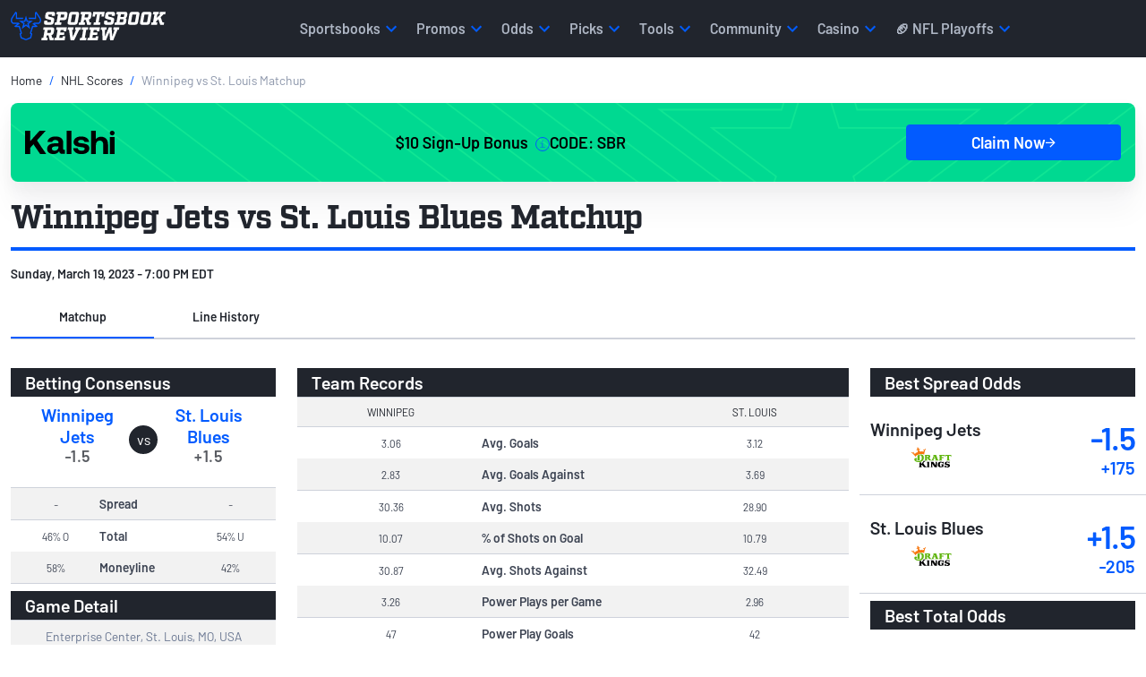

--- FILE ---
content_type: text/html; charset=utf-8
request_url: https://www.sportsbookreview.com/scores/nhl-hockey/matchup/269646/
body_size: 34906
content:
<!DOCTYPE html><html lang="en-us"><head><meta charSet="utf-8"/><meta name="viewport" content="width=device-width"/><title>Winnipeg Jets vs St. Louis Blues Matchup - Sunday, March 19, 2023 - 7:00 PM EDT</title><meta name="description" content="Compare Winnipeg Jets vs St. Louis Blues matchups. Up-to-date betting odds of over 30+ sportsbooks available including money lines, point spreads, totals and futures."/><meta property="og:type" content="website"/><meta property="og:title" content="Winnipeg Jets vs St. Louis Blues Matchup - Sunday, March 19, 2023 - 7:00 PM EDT"/><meta property="og:description" content=""/><meta property="og:url" content="https://www.sportsbookreview.com/scores/nhl-hockey/matchup/269646/"/><meta property="og:image" content="https://img.sportsbookreview.com/images/sbr-open-graph.png"/><meta property="og:image:alt" content="The SBR logo with the bull at the top of the SBR letters"/><meta property="og:site_name" content="Sportsbook Review"/><meta name="twitter:card" content="summary_large_image"/><meta name="twitter:site" content="@SBRreview"/><meta name="twitter:title" content="Winnipeg Jets vs St. Louis Blues Matchup - Sunday, March 19, 2023 - 7:00 PM EDT"/><meta name="twitter:description" content=""/><meta name="twitter:image" content="https://img.sportsbookreview.com/images/sbr-open-graph.png"/><meta name="robots" content="noindex"/><script type="application/ld+json">{"@context":"http://schema.org/","@type":"BreadcrumbList","itemListElement":[{"@type":"ListItem","name":"Home","item":"https://www.sportsbookreview.com","position":1},{"@type":"ListItem","name":"NHL Scores","item":"https://www.sportsbookreview.com/scores/nhl-hockey/matchups/","position":2},{"@type":"ListItem","name":"Winnipeg vs St. Louis Matchup","position":3}]}</script><meta name="next-head-count" content="18"/><link crossorigin="true" rel="preconnect dns-prefetch" href="https://img.sportsbookreview.com"/><script defer="">function createDL(a){var b=[],c=[];return b.push=function(){return this.length>=a?!!c[1]&&(this.splice(c[0],c[1]),c.splice(1,1),this.push.apply(this,arguments)):(this.constructor.prototype.push.apply(this,arguments),c.push(arguments.length),this)},b}(function(i,a,b,c,d,e){i[c]=i[c]||createDL(e),i[c].push({"gtm.start":new Date().getTime(),event:"gtm.js"});var j=a.getElementsByTagName(b)[0],e=a.createElement(b),g="dataLayer"==c?"":"&l="+c;e.async=!0,e.src="https://www.googletagmanager.com/gtm.js?id="+d+g,j.parentNode.insertBefore(e,j)})(window,document,"script","dataLayer","GTM-TJLFVD","100");</script><link rel="shortcut icon" href="https://img.sportsbookreview.com/images/favicons/favicon.ico"/><link rel="preload" href="https://img.sportsbookreview.com/fonts/Barlow/Barlow-Regular.woff2" as="font" type="font/woff2" crossorigin="true"/><link rel="preload" href="https://img.sportsbookreview.com/fonts/Barlow/Barlow-SemiBold.woff2" as="font" type="font/woff2" crossorigin="true"/><link rel="preload" href="https://img.sportsbookreview.com/fonts/Factoria/Factoria-Bold.woff2" as="font" type="font/woff2" crossorigin="true"/><link rel="stylesheet" href="https://go.metabet.io/css/main.css?siteID=sportsbookreview"/><link rel="preload" href="/sbr-odds/_next/static/css/b4c25fee8a5d9050.css" as="style"/><link rel="stylesheet" href="/sbr-odds/_next/static/css/b4c25fee8a5d9050.css" data-n-g=""/><link rel="preload" href="/sbr-odds/_next/static/css/7d6baf29a79f0484.css" as="style"/><link rel="stylesheet" href="/sbr-odds/_next/static/css/7d6baf29a79f0484.css" data-n-p=""/><noscript data-n-css=""></noscript><script defer="" nomodule="" src="/sbr-odds/_next/static/chunks/polyfills-c67a75d1b6f99dc8.js"></script><script src="/sbr-odds/_next/static/chunks/webpack-1c70fb136dee854d.js" defer=""></script><script src="/sbr-odds/_next/static/chunks/framework-4556c45dd113b893.js" defer=""></script><script src="/sbr-odds/_next/static/chunks/main-2053b256495dd591.js" defer=""></script><script src="/sbr-odds/_next/static/chunks/pages/_app-ce4bb448c9320675.js" defer=""></script><script src="/sbr-odds/_next/static/chunks/290-e9ba6c23c1f66968.js" defer=""></script><script src="/sbr-odds/_next/static/chunks/495-a810a83ecbdcb155.js" defer=""></script><script src="/sbr-odds/_next/static/chunks/238-c323279716677e32.js" defer=""></script><script src="/sbr-odds/_next/static/chunks/792-28af78a6ba3343b6.js" defer=""></script><script src="/sbr-odds/_next/static/chunks/292-3fa48927d5909d02.js" defer=""></script><script src="/sbr-odds/_next/static/chunks/382-03acbd294e695330.js" defer=""></script><script src="/sbr-odds/_next/static/chunks/pages/scores/%5Bleague%5D/matchup/%5BgameId%5D-c56dd2279187639a.js" defer=""></script><script src="/sbr-odds/_next/static/fybzB-93TvqoBKavn1b1s/_buildManifest.js" defer=""></script><script src="/sbr-odds/_next/static/fybzB-93TvqoBKavn1b1s/_ssgManifest.js" defer=""></script><style id="__jsx-7f396fd2044b620">.bonus-offer-card.jsx-7f396fd2044b620{text-decoration:none;display:-webkit-box;display:-webkit-flex;display:-moz-box;display:-ms-flexbox;display:flex;-webkit-box-orient:vertical;-webkit-box-direction:normal;-webkit-flex-direction:column;-moz-box-orient:vertical;-moz-box-direction:normal;-ms-flex-direction:column;flex-direction:column;-webkit-box-pack:center;-webkit-justify-content:center;-moz-box-pack:center;-ms-flex-pack:center;justify-content:center;-webkit-box-align:center;-webkit-align-items:center;-moz-box-align:center;-ms-flex-align:center;align-items:center;padding:24px 16px;gap:24px;color:#000;-webkit-border-radius:8px;-moz-border-radius:8px;border-radius:8px;height:unset;-webkit-box-shadow:0 32px 32px 0 rgba(33,37,45,.04),0 8px 18px 0 rgba(33,37,45,.05),0 0 0 0 rgba(33,37,45,.05);-moz-box-shadow:0 32px 32px 0 rgba(33,37,45,.04),0 8px 18px 0 rgba(33,37,45,.05),0 0 0 0 rgba(33,37,45,.05);box-shadow:0 32px 32px 0 rgba(33,37,45,.04),0 8px 18px 0 rgba(33,37,45,.05),0 0 0 0 rgba(33,37,45,.05);-webkit-background-size:cover;-moz-background-size:cover;-o-background-size:cover;background-size:cover;background-repeat:no-repeat;background-position:right}.terms-and-conditions.jsx-7f396fd2044b620{font-size:10px!important;line-height:1.5!important;font-weight:300!important;max-width:100%;white-space:normal;overflow-y:auto;max-height:28px;padding-right:16px}.bonus-offer-card.jsx-7f396fd2044b620 img.jsx-7f396fd2044b620{max-width:118px;max-height:32px;width:100%;height:100%;display:-webkit-box;display:-webkit-flex;display:-moz-box;display:-ms-flexbox;display:flex;-webkit-box-pack:center;-webkit-justify-content:center;-moz-box-pack:center;-ms-flex-pack:center;justify-content:center;-webkit-box-align:center;-webkit-align-items:center;-moz-box-align:center;-ms-flex-align:center;align-items:center;-webkit-flex-shrink:0;-ms-flex-negative:0;flex-shrink:0;aspect-ratio:118/32}.bonus-offer-card.jsx-7f396fd2044b620 .betting-widget-bonus.jsx-7f396fd2044b620{position:relative;display:-webkit-box;display:-webkit-flex;display:-moz-box;display:-ms-flexbox;display:flex;-webkit-box-pack:center;-webkit-justify-content:center;-moz-box-pack:center;-ms-flex-pack:center;justify-content:center;-webkit-box-align:center;-webkit-align-items:center;-moz-box-align:center;-ms-flex-align:center;align-items:center;color:#000;font-size:18px;font-style:normal;font-weight:600;letter-spacing:0;gap:24px}.bonus-offer-card.jsx-7f396fd2044b620 .btn-cta.jsx-7f396fd2044b620{text-decoration:none;border:none;outline:0;color:#fff;font-size:.875rem;font-style:normal;font-weight:600;width:auto;text-align:center;display:-webkit-box;display:-webkit-flex;display:-moz-box;display:-ms-flexbox;display:flex;height:40px;padding:12px 24px;-webkit-box-pack:center;-webkit-justify-content:center;-moz-box-pack:center;-ms-flex-pack:center;justify-content:center;-webkit-box-align:center;-webkit-align-items:center;-moz-box-align:center;-ms-flex-align:center;align-items:center;gap:8px;-webkit-border-radius:4px;-moz-border-radius:4px;border-radius:4px;border:1px solid#025bff;background:#025bff}.tooltip.jsx-7f396fd2044b620{z-index:100;position:relative;display:inline-block;cursor:pointer}.betting-widget-bonus.jsx-7f396fd2044b620 .tooltip-info.jsx-7f396fd2044b620{visibility:hidden;position:absolute;top:95%;left:-200%;width:130px;background-color:#000;color:#fff;text-align:center;padding:5px 0;-webkit-border-radius:6px;-moz-border-radius:6px;border-radius:6px;z-index:1;overflow-y:auto;margin-left:5px;font-size:10px;line-height:16px;max-height:112px}.tooltip.jsx-7f396fd2044b620:hover .tooltip-info.jsx-7f396fd2044b620{visibility:visible}@media(min-width:992px){.bonus-offer-card.jsx-7f396fd2044b620{gap:24px;-webkit-box-orient:horizontal;-webkit-box-direction:normal;-webkit-flex-direction:row;-moz-box-orient:horizontal;-moz-box-direction:normal;-ms-flex-direction:row;flex-direction:row;-webkit-box-align:center;-webkit-align-items:center;-moz-box-align:center;-ms-flex-align:center;align-items:center}.bonus-offer-card.jsx-7f396fd2044b620 .betting-widget-bonus.jsx-7f396fd2044b620{font-size:1.125rem;-webkit-box-flex:1;-webkit-flex:1;-moz-box-flex:1;-ms-flex:1;flex:1}.bonus-offer-card.jsx-7f396fd2044b620 .btn-cta.jsx-7f396fd2044b620{width:100%;font-size:1.125rem;max-width:240px}}@media(max-width:991px){.bonus-offer-card.jsx-7f396fd2044b620 img.jsx-7f396fd2044b620{max-width:112px;max-height:46px}.bonus-offer-card.jsx-7f396fd2044b620{gap:12px;padding:8px 12px}.bonus-offer-card.jsx-7f396fd2044b620 .btn-cta.jsx-7f396fd2044b620{min-width:120px;font-size:.875rem;padding:8px 12px}.betting-widget-bonus.jsx-7f396fd2044b620{-webkit-box-orient:vertical;-webkit-box-direction:normal;-webkit-flex-direction:column;-moz-box-orient:vertical;-moz-box-direction:normal;-ms-flex-direction:column;flex-direction:column;gap:4px!important}.betting-widget-bonus.jsx-7f396fd2044b620 span.jsx-7f396fd2044b620:first-child{font-size:.875rem}}</style></head><body><noscript>
                <iframe
                  src="https://www.googletagmanager.com/ns.html?id=GTM-TJLFVD"
                  height="0"
                  width="0"
                  style="display: none,visibility:hidden">
                </iframe></noscript><div id="__next"><header id="header" class=""><nav id="sbrNav" class="navbar navbar-expand-lg navbar-dark bg-dark h-100 py-0"><div class="container h-100"><a class="navbar-brand" data-aatracker="Header - Sportsbook Review Logo" href="https://www.sportsbookreview.com"><span style="box-sizing:border-box;display:inline-block;overflow:hidden;width:initial;height:initial;background:none;opacity:1;border:0;margin:0;padding:0;position:relative;max-width:100%"><span style="box-sizing:border-box;display:block;width:initial;height:initial;background:none;opacity:1;border:0;margin:0;padding:0;max-width:100%"><img style="display:block;max-width:100%;width:initial;height:initial;background:none;opacity:1;border:0;margin:0;padding:0" alt="" aria-hidden="true" src="data:image/svg+xml,%3csvg%20xmlns=%27http://www.w3.org/2000/svg%27%20version=%271.1%27%20width=%27173%27%20height=%2732%27/%3e"/></span><img alt="Sports Book Review Mobile logo" src="[data-uri]" decoding="async" data-nimg="intrinsic" class="sbr-headerLogo" style="position:absolute;top:0;left:0;bottom:0;right:0;box-sizing:border-box;padding:0;border:none;margin:auto;display:block;width:0;height:0;min-width:100%;max-width:100%;min-height:100%;max-height:100%"/><noscript><img alt="Sports Book Review Mobile logo" srcSet="https://img.sportsbookreview.com/images/sbr-logo.svg 1x, https://img.sportsbookreview.com/images/sbr-logo.svg 2x" src="https://img.sportsbookreview.com/images/sbr-logo.svg" decoding="async" data-nimg="intrinsic" style="position:absolute;top:0;left:0;bottom:0;right:0;box-sizing:border-box;padding:0;border:none;margin:auto;display:block;width:0;height:0;min-width:100%;max-width:100%;min-height:100%;max-height:100%" class="sbr-headerLogo" loading="lazy"/></noscript></span></a><button class="sbr-headerHamburger no-button mt-2 mt-lg-0 menu-mobile_button " type="button" data-cy="hamburguer-menu-button" aria-expanded="false" aria-label="Expand menu button"><span></span><span></span><span></span></button><div class="navbar-collapse px-1 px-lg-0 h-100" id="topNav"><ul class="navbar-nav topNav-itemList nav-item-wrapper"><li id="nav-item-0" class="nav-item animate-fade h-100"><div id="main-menu-sportsbooks" class="nav-link topNav-item topNav-item-children py-2 py-lg-0 px-2 my-1 my-lg-0 h-100 d-flex align-items-center justify-content-between justify-content-lg-start rounded-0 position-relative " data-toggle="main-menu" data-target="sportsbooks-list">Sportsbooks<span class="d-lg-none mat-icon-chevron-right"></span><span class="visually-hidden">Chevron right icon</span></div><div class="dropdown-wrapper w-100 bg-white position-absolute mobileMaxHeight shadow-lg"><div class="pt-0"><div class="container"><div class="row"><div class="col submenu-vertical-menu"><div class="border-bottom py-3 d-lg-none"><span id="main-menu--1" class="clickToPreviousMenu d-flex align-items-center h3 m-0 text-dark" data-toggle="main-menu" data-target="nav-item--1"><span class="mat-icon-chevron-left me-2"></span><span class="visually-hidden">Chevron left icon</span>Menu</span></div><h2 class="subMenu-heading h4 m-4 mt-lg-5 fw-bolder">Sportsbooks</h2><ul id="sportsbooks-list" class="ps-0 noMarkerList position-relative mb-5 "><li class="d-flex"><div class="subMenu-listItem subMenu-sportsbooks ps-4 pe-2 py-1 mb-3 rounded-2 
                                          " data-toggle="next-menu" data-target="sportsbooks-country" data-parent="sportsbooks">Country<span class="mat-icon-chevron-right mat-icon-size-16 float-end d-lg-none"></span></div><div id="sportsbooks-country" class="triMenu-listWrapper position-absolute number-items-6 mobileMaxHeight"><div class="border-bottom py-3 d-lg-none"><span class="clickToPreviousMenu d-flex align-items-center h3 m-0 text-dark" data-toggle="prev-menu" data-target="sportsbooks-country"><span class="mat-icon-chevron-left me-2"></span>Sportsbooks</span></div><h2 class="subMenu-heading h4 m-4 mt-lg-5 fw-bolder d-lg-none">Country</h2><div class="menuVerticalScroll"><ul class="triMenu-list noMarkerList px-3 mb-5 position-relative ps-0 ps-lg-3 menu-col-count col-count-3" style="z-index:1000"><li class="triMenu-listItem mb-3"><a class="ps-4 pe-2 py-1 d-block rounded-2" data-aatracker="Menu - Sportsbooks - Country - Best Betting Sites US" href="/betting-sites/">Best Betting Sites US</a></li><li class="triMenu-listItem mb-3"><a class="ps-4 pe-2 py-1 d-block rounded-2" data-aatracker="Menu - Sportsbooks - Country - Betting Sites Canada" href="/betting-sites-canada/">Betting Sites Canada</a></li><li class="triMenu-listItem mb-3"><a class="ps-4 pe-2 py-1 d-block rounded-2" data-aatracker="Menu - Sportsbooks - Country - Best Sportsbooks US" href="/best-sportsbooks/">Best Sportsbooks US</a></li><li class="triMenu-listItem mb-3"><a class="ps-4 pe-2 py-1 d-block rounded-2" data-aatracker="Menu - Sportsbooks - Country - Best Sportsbooks Canada" href="/best-sportsbooks-canada/">Best Sportsbooks Canada</a></li><li class="triMenu-listItem mb-3"><a class="ps-4 pe-2 py-1 d-block rounded-2" data-aatracker="Menu - Sportsbooks - US Betting Apps - US Sports Betting Apps" href="/best-sportsbooks/sports-betting-apps/">Sports Betting Apps US</a></li><li class="triMenu-listItem mb-3"><a class="ps-4 pe-2 py-1 d-block rounded-2" data-aatracker="Menu - Sportsbooks - US Betting Apps - Canada Sports Betting Apps" href="/best-sportsbooks/canada-sports-betting-apps/">Sports Betting Apps Canada</a></li></ul></div></div></li><li class="d-flex"><div class="subMenu-listItem subMenu-sportsbooks ps-4 pe-2 py-1 mb-3 rounded-2 
                                          " data-toggle="next-menu" data-target="sportsbooks-us-states" data-parent="sportsbooks">US States<span class="mat-icon-chevron-right mat-icon-size-16 float-end d-lg-none"></span></div><div id="sportsbooks-us-states" class="triMenu-listWrapper position-absolute number-items-22 mobileMaxHeight"><div class="border-bottom py-3 d-lg-none"><span class="clickToPreviousMenu d-flex align-items-center h3 m-0 text-dark" data-toggle="prev-menu" data-target="sportsbooks-us-states"><span class="mat-icon-chevron-left me-2"></span>Sportsbooks</span></div><h2 class="subMenu-heading h4 m-4 mt-lg-5 fw-bolder d-lg-none">US States</h2><div class="menuVerticalScroll"><ul class="triMenu-list noMarkerList px-3 mb-5 position-relative ps-0 ps-lg-3 " style="z-index:1000"><li class="triMenu-listItem mb-3"><a class="ps-4 pe-2 py-1 d-block rounded-2" data-aatracker="Menu - Sportsbooks - US States - Arizona" href="/best-sportsbooks-arizona/">Arizona</a></li><li class="triMenu-listItem mb-3"><a class="ps-4 pe-2 py-1 d-block rounded-2" data-aatracker="Menu - Sportsbooks - US States - California" href="/best-sportsbooks-california/">California</a></li><li class="triMenu-listItem mb-3"><a class="ps-4 pe-2 py-1 d-block rounded-2" data-aatracker="Menu - Sportsbooks - US States - Colorado" href="/best-sportsbooks-colorado/">Colorado</a></li><li class="triMenu-listItem mb-3"><a class="ps-4 pe-2 py-1 d-block rounded-2" data-aatracker="Menu - Sportsbooks - US States - Florida" href="/best-sportsbooks-florida/">Florida</a></li><li class="triMenu-listItem mb-3"><a class="ps-4 pe-2 py-1 d-block rounded-2" data-aatracker="Menu - Sportsbooks - US States - Illinois" href="/best-sportsbooks-illinois/">Illinois</a></li><li class="triMenu-listItem mb-3"><a class="ps-4 pe-2 py-1 d-block rounded-2" data-aatracker="Menu - Sportsbooks - US States - Indiana" href="/best-sportsbooks-indiana/">Indiana</a></li><li class="triMenu-listItem mb-3"><a class="ps-4 pe-2 py-1 d-block rounded-2" data-aatracker="Menu - Sportsbooks - US States - Iowa" href="/best-sportsbooks-iowa/">Iowa</a></li><li class="triMenu-listItem mb-3"><a class="ps-4 pe-2 py-1 d-block rounded-2" data-aatracker="Menu - Sportsbooks - Legal US States - Kentucky" href="/best-sportsbooks-kentucky/">Kentucky</a></li><li class="triMenu-listItem mb-3"><a class="ps-4 pe-2 py-1 d-block rounded-2" data-aatracker="Menu - Sportsbooks - US States - Louisiana" href="/best-sportsbooks-louisiana/">Louisiana</a></li><li class="triMenu-listItem mb-3"><a class="ps-4 pe-2 py-1 d-block rounded-2" data-aatracker="Menu - Sportsbooks - US States - Maryland" href="/best-sportsbooks-maryland/">Maryland</a></li><li class="triMenu-listItem mb-3"><a class="ps-4 pe-2 py-1 d-block rounded-2" data-aatracker="Menu - Sportsbooks - US States - Massachusetts" href="/best-sportsbooks-massachusetts/">Massachusetts</a></li><li class="triMenu-listItem mb-3"><a class="ps-4 pe-2 py-1 d-block rounded-2" data-aatracker="Menu - Sportsbooks - US States - Michigan" href="/best-sportsbooks-michigan/">Michigan</a></li><li class="triMenu-listItem mb-3"><a class="ps-4 pe-2 py-1 d-block rounded-2" data-aatracker="Menu - Sportsbooks - US States - Missouri" href="https://www.sportsbookreview.com/best-sportsbooks-missouri/">Missouri</a></li><li class="triMenu-listItem mb-3"><a class="ps-4 pe-2 py-1 d-block rounded-2" data-aatracker="Menu - Sportsbooks - US States - New Jersey" href="/best-sportsbooks-new-jersey/">New Jersey</a></li><li class="triMenu-listItem mb-3"><a class="ps-4 pe-2 py-1 d-block rounded-2" data-aatracker="Menu - Sportsbooks - US States - New York" href="/best-sportsbooks-new-york/">New York</a></li><li class="triMenu-listItem mb-3"><a class="ps-4 pe-2 py-1 d-block rounded-2" data-aatracker="Menu - Sportsbooks - US States - North Carolina" href="/best-sportsbooks-north-carolina/">North Carolina</a></li><li class="triMenu-listItem mb-3"><a class="ps-4 pe-2 py-1 d-block rounded-2" data-aatracker="Menu - Sportsbooks - US States - Ohio" href="/best-sportsbooks-ohio/">Ohio</a></li><li class="triMenu-listItem mb-3"><a class="ps-4 pe-2 py-1 d-block rounded-2" data-aatracker="Menu - Sportsbooks - US States - Pennsylvania" href="/best-sportsbooks-pennsylvania/">Pennsylvania</a></li><li class="triMenu-listItem mb-3"><a class="ps-4 pe-2 py-1 d-block rounded-2" data-aatracker="Menu - Sportsbooks - US States - Tennessee" href="/best-sportsbooks-tennessee/">Tennessee</a></li><li class="triMenu-listItem mb-3"><a class="ps-4 pe-2 py-1 d-block rounded-2" data-aatracker="Menu - Sportsbooks - US States - Texas" href="/best-sportsbooks-texas/">Texas</a></li><li class="triMenu-listItem mb-3"><a class="ps-4 pe-2 py-1 d-block rounded-2" data-aatracker="Menu - Sportsbooks - US States - Virginia" href="/best-sportsbooks-virginia/">Virginia</a></li><li class="triMenu-listItem mb-3"><a class="ps-4 pe-2 py-1 d-block rounded-2" data-aatracker="Menu - Sportsbooks - US States - West Virginia" href="/best-sportsbooks-west-virginia/">West Virginia</a></li></ul></div></div></li><li class="d-flex"><div class="subMenu-listItem subMenu-sportsbooks ps-4 pe-2 py-1 mb-3 rounded-2 
                                          " data-toggle="next-menu" data-target="sportsbooks-ca-provinces" data-parent="sportsbooks">CA Provinces<span class="mat-icon-chevron-right mat-icon-size-16 float-end d-lg-none"></span></div><div id="sportsbooks-ca-provinces" class="triMenu-listWrapper position-absolute number-items-6 mobileMaxHeight"><div class="border-bottom py-3 d-lg-none"><span class="clickToPreviousMenu d-flex align-items-center h3 m-0 text-dark" data-toggle="prev-menu" data-target="sportsbooks-ca-provinces"><span class="mat-icon-chevron-left me-2"></span>Sportsbooks</span></div><h2 class="subMenu-heading h4 m-4 mt-lg-5 fw-bolder d-lg-none">CA Provinces</h2><div class="menuVerticalScroll"><ul class="triMenu-list noMarkerList px-3 mb-5 position-relative ps-0 ps-lg-3 menu-col-count col-count-3" style="z-index:1000"><li class="triMenu-listItem mb-3"><a class="ps-4 pe-2 py-1 d-block rounded-2" data-aatracker="Menu - Sportsbooks - Legal CA Provinces - Alberta" href="/best-sportsbooks-alberta/">Alberta</a></li><li class="triMenu-listItem mb-3"><a class="ps-4 pe-2 py-1 d-block rounded-2" data-aatracker="Menu - Sportsbooks - Legal CA Provinces - British Columbia" href="/best-sportsbooks-british-columbia/">British Columbia</a></li><li class="triMenu-listItem mb-3"><a class="ps-4 pe-2 py-1 d-block rounded-2" data-aatracker="Menu - Sportsbooks - Legal CA Provinces - Manitoba" href="/best-sportsbooks-manitoba/">Manitoba</a></li><li class="triMenu-listItem mb-3"><a class="ps-4 pe-2 py-1 d-block rounded-2" data-aatracker="Menu - Sportsbooks - Legal CA Provinces - Nova Scotia" href="/best-sportsbooks-nova-scotia/">Nova Scotia</a></li><li class="triMenu-listItem mb-3"><a class="ps-4 pe-2 py-1 d-block rounded-2" data-aatracker="Menu - Sportsbooks - Legal CA Provinces - Quebec" href="/best-sportsbooks-quebec/">Quebec</a></li><li class="triMenu-listItem mb-3"><a class="ps-4 pe-2 py-1 d-block rounded-2" data-aatracker="Menu - Sportsbooks - Legal CA Provinces - Ontario" href="/best-sportsbooks-ontario/">Ontario</a></li></ul></div></div></li><li class="d-flex"><div class="subMenu-listItem subMenu-sportsbooks ps-4 pe-2 py-1 mb-3 rounded-2 
                                          " data-toggle="next-menu" data-target="sportsbooks-by-category" data-parent="sportsbooks">By Category<span class="mat-icon-chevron-right mat-icon-size-16 float-end d-lg-none"></span></div><div id="sportsbooks-by-category" class="triMenu-listWrapper position-absolute number-items-15 mobileMaxHeight"><div class="border-bottom py-3 d-lg-none"><span class="clickToPreviousMenu d-flex align-items-center h3 m-0 text-dark" data-toggle="prev-menu" data-target="sportsbooks-by-category"><span class="mat-icon-chevron-left me-2"></span>Sportsbooks</span></div><h2 class="subMenu-heading h4 m-4 mt-lg-5 fw-bolder d-lg-none">By Category</h2><div class="menuVerticalScroll"><ul class="triMenu-list noMarkerList px-3 mb-5 position-relative ps-0 ps-lg-3 menu-col-count col-count-3" style="z-index:1000"><li class="triMenu-listItem mb-3"><a class="ps-4 pe-2 py-1 d-block rounded-2" data-aatracker="Menu - Sportsbooks - By Category - Prop Betting Sites" href="/best-sportsbooks/nfl-prop-betting-sites/">Prop Betting Sites</a></li><li class="triMenu-listItem mb-3"><a class="ps-4 pe-2 py-1 d-block rounded-2" data-aatracker="Menu - Sportsbooks - By Category - Parlay Betting Sites" href="/best-sportsbooks/nfl-same-game-parlay-betting-sites/">Parlay Betting Sites</a></li><li class="triMenu-listItem mb-3"><a class="ps-4 pe-2 py-1 d-block rounded-2" data-aatracker="Menu - Sportsbooks - By Category - Fastest Payout Sportsbooks" href="/best-sportsbooks/fastest-payout-sportsbooks/">Fastest Payout Sportsbooks</a></li><li class="triMenu-listItem mb-3"><a class="ps-4 pe-2 py-1 d-block rounded-2" data-aatracker="Menu - Sportsbooks - By Category - Social Sportsbooks" href="/best-sportsbooks/social-sportsbooks/">Social Sportsbooks</a></li><li class="triMenu-listItem mb-3"><a class="ps-4 pe-2 py-1 d-block rounded-2" data-aatracker="Menu - Sportsbooks - By Category - Best DFS Sites" href="https://www.sportsbookreview.com/best-sportsbooks/dfs-sites/">Best DFS Sites</a></li><li class="triMenu-listItem mb-3"><a class="ps-4 pe-2 py-1 d-block rounded-2" data-aatracker="Menu - Sportsbooks - By Category - F1 Betting Sites" href="/best-sportsbooks/f1-betting-sites/">F1 Betting Sites</a></li><li class="triMenu-listItem mb-3"><a class="ps-4 pe-2 py-1 d-block rounded-2" data-aatracker="Menu - Sportsbooks - By Category - UFC Betting Sites" href="/best-sportsbooks/ufc-betting-sites/">UFC Betting Sites</a></li><li class="triMenu-listItem mb-3"><a class="ps-4 pe-2 py-1 d-block rounded-2" data-aatracker="Menu - Sportsbooks - By Category - MLB Betting Sites" href="/best-sportsbooks/mlb-betting-sites/">MLB Betting Sites</a></li><li class="triMenu-listItem mb-3"><a class="ps-4 pe-2 py-1 d-block rounded-2" data-aatracker="Menu - Sportsbooks - By Category - Golf Betting Sites" href="/best-sportsbooks/golf-betting-sites/">Golf Betting Sites</a></li><li class="triMenu-listItem mb-3"><a class="ps-4 pe-2 py-1 d-block rounded-2" data-aatracker="Menu - Sportsbooks - By Category - Soccer Betting Sites" href="/best-sportsbooks/soccer-betting-sites/">Soccer Betting Sites</a></li><li class="triMenu-listItem mb-3"><a class="ps-4 pe-2 py-1 d-block rounded-2" data-aatracker="Menu - Sportsbooks - By Category - NFL Betting Sites" href="/best-sportsbooks/nfl-betting-sites/">NFL Betting Sites</a></li><li class="triMenu-listItem mb-3"><a class="ps-4 pe-2 py-1 d-block rounded-2" data-aatracker="Menu - Sportsbooks - By Category - College Football Betting Sites" href="/best-sportsbooks/college-football-betting-sites/">College Football Betting Sites</a></li><li class="triMenu-listItem mb-3"><a class="ps-4 pe-2 py-1 d-block rounded-2" data-aatracker="Menu - Sportsbooks - By Category - Prediction Market Apps" href="/best-sportsbooks/sports-prediction-betting-sites/">Prediction Market Apps</a></li><li class="triMenu-listItem mb-3"><a class="ps-4 pe-2 py-1 d-block rounded-2" data-aatracker="Menu - Sportsbooks - By Category - Sportsbook Referral Bonus" href="/best-sportsbooks/referral-bonuses/">Sportsbook Referral Bonus</a></li><li class="triMenu-listItem mb-3"><a class="ps-4 pe-2 py-1 d-block rounded-2" data-aatracker="Menu - Sportsbooks - By Category - Boxing Betting Sites" href="https://www.sportsbookreview.com/best-sportsbooks/boxing-betting-sites/">Boxing Betting SItes</a></li></ul></div></div></li><li class="d-flex"><div class="subMenu-listItem subMenu-sportsbooks ps-4 pe-2 py-1 mb-3 rounded-2 
                                          " data-toggle="next-menu" data-target="sportsbooks-sportsbook-reviews" data-parent="sportsbooks">Sportsbook Reviews<span class="mat-icon-chevron-right mat-icon-size-16 float-end d-lg-none"></span></div><div id="sportsbooks-sportsbook-reviews" class="triMenu-listWrapper position-absolute number-items-8 mobileMaxHeight"><div class="border-bottom py-3 d-lg-none"><span class="clickToPreviousMenu d-flex align-items-center h3 m-0 text-dark" data-toggle="prev-menu" data-target="sportsbooks-sportsbook-reviews"><span class="mat-icon-chevron-left me-2"></span>Sportsbooks</span></div><h2 class="subMenu-heading h4 m-4 mt-lg-5 fw-bolder d-lg-none">Sportsbook Reviews</h2><div class="menuVerticalScroll"><ul class="triMenu-list noMarkerList px-3 mb-5 position-relative ps-0 ps-lg-3 menu-col-count col-count-3" style="z-index:1000"><li class="triMenu-listItem mb-3"><a class="ps-4 pe-2 py-1 d-block rounded-2" data-aatracker="Menu - Sportsbooks - Reviews - BetMGM Review" href="/betting-sites/betmgm-sportsbook/">BetMGM Review</a></li><li class="triMenu-listItem mb-3"><a class="ps-4 pe-2 py-1 d-block rounded-2" data-aatracker="Menu - Sportsbooks - Reviews - DraftKings Review" href="/betting-sites/draftkings/">DraftKings Review</a></li><li class="triMenu-listItem mb-3"><a class="ps-4 pe-2 py-1 d-block rounded-2" data-aatracker="Menu - Sportsbooks - Reviews - bet365 Review" href="/betting-sites/bet365/">bet365 Review</a></li><li class="triMenu-listItem mb-3"><a class="ps-4 pe-2 py-1 d-block rounded-2" data-aatracker="Menu - Sportsbooks - Reviews - FanDuel Review" href="/betting-sites/fanduel/">FanDuel Review</a></li><li class="triMenu-listItem mb-3"><a class="ps-4 pe-2 py-1 d-block rounded-2" data-aatracker="Menu - Sportsbooks - Reviews - Caesars Review" href="/betting-sites/caesars/">Caesars Review</a></li><li class="triMenu-listItem mb-3"><a class="ps-4 pe-2 py-1 d-block rounded-2" data-aatracker="Menu - Sportsbooks - Reviews - Fanatics Sportsbook Review" href="/betting-sites/betfanatics/">Fanatics Sportsbook Review</a></li><li class="triMenu-listItem mb-3"><a class="ps-4 pe-2 py-1 d-block rounded-2" data-aatracker="Menu - Sportsbooks - Reviews - Hard Rock Bet Review" href="/betting-sites/hard-rock/">Hard Rock Bet Review</a></li><li class="triMenu-listItem mb-3"><a class="ps-4 pe-2 py-1 d-block rounded-2" data-aatracker="Menu - Sportsbooks - Reviews - Bally Bet Reviews" href="/betting-sites/bally-bet/">Bally Bet Review</a></li></ul></div></div></li></ul></div></div></div></div></div></li><li id="nav-item-1" class="nav-item animate-fade h-100"><div id="main-menu-promos" class="nav-link topNav-item topNav-item-children py-2 py-lg-0 px-2 my-1 my-lg-0 h-100 d-flex align-items-center justify-content-between justify-content-lg-start rounded-0 position-relative " data-toggle="main-menu" data-target="promos-list">Promos<span class="d-lg-none mat-icon-chevron-right"></span><span class="visually-hidden">Chevron right icon</span></div><div class="dropdown-wrapper w-100 bg-white position-absolute mobileMaxHeight shadow-lg"><div class="pt-0"><div class="container"><div class="row"><div class="col submenu-vertical-menu"><div class="border-bottom py-3 d-lg-none"><span id="main-menu--1" class="clickToPreviousMenu d-flex align-items-center h3 m-0 text-dark" data-toggle="main-menu" data-target="nav-item--1"><span class="mat-icon-chevron-left me-2"></span><span class="visually-hidden">Chevron left icon</span>Menu</span></div><h2 class="subMenu-heading h4 m-4 mt-lg-5 fw-bolder">Promos</h2><ul id="promos-list" class="ps-0 noMarkerList position-relative mb-5 "><li class="d-flex"><div class="subMenu-listItem subMenu-promos ps-4 pe-2 py-1 mb-3 rounded-2 
                                          " data-toggle="next-menu" data-target="promos-country-promos" data-parent="promos">Country Promos<span class="mat-icon-chevron-right mat-icon-size-16 float-end d-lg-none"></span></div><div id="promos-country-promos" class="triMenu-listWrapper position-absolute number-items-2 mobileMaxHeight"><div class="border-bottom py-3 d-lg-none"><span class="clickToPreviousMenu d-flex align-items-center h3 m-0 text-dark" data-toggle="prev-menu" data-target="promos-country-promos"><span class="mat-icon-chevron-left me-2"></span>Promos</span></div><h2 class="subMenu-heading h4 m-4 mt-lg-5 fw-bolder d-lg-none">Country Promos</h2><div class="menuVerticalScroll"><ul class="triMenu-list noMarkerList px-3 mb-5 position-relative ps-0 ps-lg-3 " style="z-index:1000"><li class="triMenu-listItem mb-3"><a class="ps-4 pe-2 py-1 d-block rounded-2" data-aatracker="Menu - Promos - Country Promos - US Sportsbook Promos" href="/bonuses/">Sportsbook Promos US</a></li><li class="triMenu-listItem mb-3"><a class="ps-4 pe-2 py-1 d-block rounded-2" data-aatracker="Menu - Promos - Country Promos - Canada Promos" href="/bonuses-canada/">Sportsbook Promos Canada</a></li></ul></div></div></li><li class="d-flex"><div class="subMenu-listItem subMenu-promos ps-4 pe-2 py-1 mb-3 rounded-2 
                                          " data-toggle="next-menu" data-target="promos-us-state-promos" data-parent="promos">US State Promos<span class="mat-icon-chevron-right mat-icon-size-16 float-end d-lg-none"></span></div><div id="promos-us-state-promos" class="triMenu-listWrapper position-absolute number-items-21 mobileMaxHeight"><div class="border-bottom py-3 d-lg-none"><span class="clickToPreviousMenu d-flex align-items-center h3 m-0 text-dark" data-toggle="prev-menu" data-target="promos-us-state-promos"><span class="mat-icon-chevron-left me-2"></span>Promos</span></div><h2 class="subMenu-heading h4 m-4 mt-lg-5 fw-bolder d-lg-none">US State Promos</h2><div class="menuVerticalScroll"><ul class="triMenu-list noMarkerList px-3 mb-5 position-relative ps-0 ps-lg-3 menu-col-count col-count-3" style="z-index:1000"><li class="triMenu-listItem mb-3"><a class="ps-4 pe-2 py-1 d-block rounded-2" data-aatracker="Menu - Promos - US State Promos - Arizona Promos" href="/bonuses-arizona/">Arizona Sportsbook Promos</a></li><li class="triMenu-listItem mb-3"><a class="ps-4 pe-2 py-1 d-block rounded-2" data-aatracker="Menu - Promos - US State Promos - Colorado Promos" href="/bonuses-colorado/">Colorado Sportsbook Promos</a></li><li class="triMenu-listItem mb-3"><a class="ps-4 pe-2 py-1 d-block rounded-2" data-aatracker="Menu - Promos - US State Promos - Connecticut Promos" href="/bonuses-connecticut/">Connecticut Promos</a></li><li class="triMenu-listItem mb-3"><a class="ps-4 pe-2 py-1 d-block rounded-2" data-aatracker="Menu - Promos - US State Promos - Illinois Promos" href="/bonuses-illinois/">Illinois Sportsbook Promos</a></li><li class="triMenu-listItem mb-3"><a class="ps-4 pe-2 py-1 d-block rounded-2" data-aatracker="Menu - Promos - US State Promos - Indiana Promos" href="/bonuses-indiana/">Indiana Sportsbook Promos</a></li><li class="triMenu-listItem mb-3"><a class="ps-4 pe-2 py-1 d-block rounded-2" data-aatracker="Menu - Promos - US State Promos - Iowa Promos" href="/bonuses-iowa/">Iowa Sportsbook Promos</a></li><li class="triMenu-listItem mb-3"><a class="ps-4 pe-2 py-1 d-block rounded-2" data-aatracker="Menu - Promos - US State Promos - Kentucky Promos" href="/bonuses-kentucky/">Kentucky Sportsbook Promos</a></li><li class="triMenu-listItem mb-3"><a class="ps-4 pe-2 py-1 d-block rounded-2" data-aatracker="Menu - Promos - US State Promos - Louisiana Promos" href="/bonuses-louisiana/">Louisiana Promos</a></li><li class="triMenu-listItem mb-3"><a class="ps-4 pe-2 py-1 d-block rounded-2" data-aatracker="Menu - Promos - US State Promos - Maryland Promos" href="/bonuses-maryland/">Maryland Sportsbook Promos</a></li><li class="triMenu-listItem mb-3"><a class="ps-4 pe-2 py-1 d-block rounded-2" data-aatracker="Menu - Promos - US State Promos - Massachusetts Promos" href="/bonuses-massachusetts/">Massachusetts Promos</a></li><li class="triMenu-listItem mb-3"><a class="ps-4 pe-2 py-1 d-block rounded-2" data-aatracker="Menu - Promos - US State Promos - Michigan Promos" href="/bonuses-michigan/">Michigan Sportsbook Promos</a></li><li class="triMenu-listItem mb-3"><a class="ps-4 pe-2 py-1 d-block rounded-2" data-aatracker="Menu - Promos - US State Promos - New Jersey Promos" href="/bonuses-new-jersey/">NJ Sportsbook Promos</a></li><li class="triMenu-listItem mb-3"><a class="ps-4 pe-2 py-1 d-block rounded-2" data-aatracker="Menu - Promos - US State Promos - New York Promos" href="/bonuses-new-york/">NY Sportsbook Promos</a></li><li class="triMenu-listItem mb-3"><a class="ps-4 pe-2 py-1 d-block rounded-2" data-aatracker="Menu - Promos - US State Promos - North Carolina Promos" href="/bonuses-north-carolina/">NC Sportsbook Promos</a></li><li class="triMenu-listItem mb-3"><a class="ps-4 pe-2 py-1 d-block rounded-2" data-aatracker="Menu - Promos - US State Promos - Ohio Promos" href="/bonuses-ohio/">Ohio Sportsbook Promos</a></li><li class="triMenu-listItem mb-3"><a class="ps-4 pe-2 py-1 d-block rounded-2" data-aatracker="Menu - Promos - US State Promos - Pennsylvania Promos" href="/bonuses-pennsylvania/">PA Sportsbook Promos</a></li><li class="triMenu-listItem mb-3"><a class="ps-4 pe-2 py-1 d-block rounded-2" data-aatracker="Menu - Promos - US State Promos - Tennessee Promos" href="/bonuses-tennessee/">Tennessee Promos</a></li><li class="triMenu-listItem mb-3"><a class="ps-4 pe-2 py-1 d-block rounded-2" data-aatracker="Menu - Promos - US State Promos - Texas Promos" href="/bonuses-texas/">Texas Sportsbook Promos</a></li><li class="triMenu-listItem mb-3"><a class="ps-4 pe-2 py-1 d-block rounded-2" data-aatracker="Menu - Promos - US State Promos - Virginia Promos" href="/bonuses-virginia/">Virginia Sportsbook Promos</a></li><li class="triMenu-listItem mb-3"><a class="ps-4 pe-2 py-1 d-block rounded-2" data-aatracker="Menu - Promos - US State Promos - West Virginia Promos" href="/bonuses-west-virginia/">WV Sportsbook Promos</a></li><li class="triMenu-listItem mb-3"><a class="ps-4 pe-2 py-1 d-block rounded-2" data-aatracker="Menu - Promos - US State Promos - Missouri Sportsbook Promos" href="https://www.sportsbookreview.com/bonuses-missouri/">Missouri Sportsbook Promos</a></li></ul></div></div></li><li class="d-flex"><div class="subMenu-listItem subMenu-promos ps-4 pe-2 py-1 mb-3 rounded-2 
                                          " data-toggle="next-menu" data-target="promos-us-promos" data-parent="promos">US Promos<span class="mat-icon-chevron-right mat-icon-size-16 float-end d-lg-none"></span></div><div id="promos-us-promos" class="triMenu-listWrapper position-absolute number-items-17 mobileMaxHeight"><div class="border-bottom py-3 d-lg-none"><span class="clickToPreviousMenu d-flex align-items-center h3 m-0 text-dark" data-toggle="prev-menu" data-target="promos-us-promos"><span class="mat-icon-chevron-left me-2"></span>Promos</span></div><h2 class="subMenu-heading h4 m-4 mt-lg-5 fw-bolder d-lg-none">US Promos</h2><div class="menuVerticalScroll"><ul class="triMenu-list noMarkerList px-3 mb-5 position-relative ps-0 ps-lg-3 " style="z-index:1000"><li class="triMenu-listItem mb-3"><a class="ps-4 pe-2 py-1 d-block rounded-2" data-aatracker="Menu - Promos - Sportsbook Promos - bet365 Bonus Code" href="/bonuses/bet365-promo-code/">bet365 Bonus Code</a></li><li class="triMenu-listItem mb-3"><a class="ps-4 pe-2 py-1 d-block rounded-2" data-aatracker="Menu - Promos - Sportsbook Promos - BetMGM Bonus Code" href="/bonuses/betmgm-promo-code/">BetMGM Bonus Code</a></li><li class="triMenu-listItem mb-3"><a class="ps-4 pe-2 py-1 d-block rounded-2" data-aatracker="Menu - Promos - Sportsbook Promos - Betr Picks Promo Code" href="/bonuses/betr-promo-code/">Betr Picks Promo Code</a></li><li class="triMenu-listItem mb-3"><a class="ps-4 pe-2 py-1 d-block rounded-2" data-aatracker="Menu - Promos - Sportsbook Promos - BetRivers Bonus Code" href="/bonuses/betrivers-promo-code/">BetRivers Bonus Code</a></li><li class="triMenu-listItem mb-3"><a class="ps-4 pe-2 py-1 d-block rounded-2" data-aatracker="Menu - Promos - Sportsbook Promos - Borgata Promo Code" href="/bonuses/borgata-promo-code/">Borgata Promo Code</a></li><li class="triMenu-listItem mb-3"><a class="ps-4 pe-2 py-1 d-block rounded-2" data-aatracker="Menu - Promos - Sportsbook Promos - Caesars Promo Code" href="/bonuses/caesars-promo-code/">Caesars Sportsbook Promo Code</a></li><li class="triMenu-listItem mb-3"><a class="ps-4 pe-2 py-1 d-block rounded-2" data-aatracker="Menu - Promos - Sportsbook Promos - DraftKings Promo Code" href="/bonuses/draftkings-promo-code/">DraftKings Promo Code</a></li><li class="triMenu-listItem mb-3"><a class="ps-4 pe-2 py-1 d-block rounded-2" data-aatracker="Menu - Promos - Sportsbook Promos - ESPN Bet Promo Code" href="/bonuses/espn-bet-promo-code/">ESPN Bet Promo Code</a></li><li class="triMenu-listItem mb-3"><a class="ps-4 pe-2 py-1 d-block rounded-2" data-aatracker="Menu - Promos - Sportsbook Promos - Fanatics Sportsbook Promo" href="/bonuses/fanatics-promo-code/">Fanatics Sportsbook Promo</a></li><li class="triMenu-listItem mb-3"><a class="ps-4 pe-2 py-1 d-block rounded-2" data-aatracker="Menu - Promos - Sportsbook Promos - Fanduel Promo Code" href="/bonuses/fanduel-promo-code/">FanDuel Promo Code</a></li><li class="triMenu-listItem mb-3"><a class="ps-4 pe-2 py-1 d-block rounded-2" data-aatracker="Menu - Promos - Sportsbook Promos - Fliff Promo Code" href="/bonuses/fliff-promo-code/">Fliff Promo Code</a></li><li class="triMenu-listItem mb-3"><a class="ps-4 pe-2 py-1 d-block rounded-2" data-aatracker="Menu - Promos - Sportsbook Promos - Hard Rock Bet Promo" href="/bonuses/hard-rock-bet-promo-code/">Hard Rock Bet Promo</a></li><li class="triMenu-listItem mb-3"><a class="ps-4 pe-2 py-1 d-block rounded-2" data-aatracker="Menu - Promos - Sportsbook Promos - Kalshi Promo Code" href="/bonuses/kalshi-promo-code/">Kalshi Promo Code</a></li><li class="triMenu-listItem mb-3"><a class="ps-4 pe-2 py-1 d-block rounded-2" data-aatracker="Menu - Promos - Sportsbook Promos - Novig Promo Code" href="/bonuses/novig-promo-code/">Novig Promo Code</a></li><li class="triMenu-listItem mb-3"><a class="ps-4 pe-2 py-1 d-block rounded-2" data-aatracker="Menu - Promos - Sportsbook Promos - ProphetX Promo Code" href="/bonuses/prophetx-promo-code/">ProphetX Promo Code</a></li><li class="triMenu-listItem mb-3"><a class="ps-4 pe-2 py-1 d-block rounded-2" data-aatracker="Menu - Promos - Sportsbook Promos - Thrillzz Promo Code" href="/bonuses/thrillzz-promo-code/">Thrillzz Promo Code</a></li><li class="triMenu-listItem mb-3"><a class="ps-4 pe-2 py-1 d-block rounded-2" data-aatracker="Menu - Promos - Sportsbook Promos - Underdog Fantasy Promo Code" href="/bonuses/underdog-fantasy-promo-code/">Underdog Fantasy Promo Code</a></li></ul></div></div></li><li class="d-flex"><div class="subMenu-listItem subMenu-promos ps-4 pe-2 py-1 mb-3 rounded-2 
                                          " data-toggle="next-menu" data-target="promos-ca-promos" data-parent="promos">CA Promos<span class="mat-icon-chevron-right mat-icon-size-16 float-end d-lg-none"></span></div><div id="promos-ca-promos" class="triMenu-listWrapper position-absolute number-items-7 mobileMaxHeight"><div class="border-bottom py-3 d-lg-none"><span class="clickToPreviousMenu d-flex align-items-center h3 m-0 text-dark" data-toggle="prev-menu" data-target="promos-ca-promos"><span class="mat-icon-chevron-left me-2"></span>Promos</span></div><h2 class="subMenu-heading h4 m-4 mt-lg-5 fw-bolder d-lg-none">CA Promos</h2><div class="menuVerticalScroll"><ul class="triMenu-list noMarkerList px-3 mb-5 position-relative ps-0 ps-lg-3 menu-col-count col-count-3" style="z-index:1000"><li class="triMenu-listItem mb-3"><a class="ps-4 pe-2 py-1 d-block rounded-2" data-aatracker="Menu - Promos - CA Sportsbook Promos - bet365 Bonus Code" href="/bonuses/bet365-promo-code/">bet365 Bonus Code</a></li><li class="triMenu-listItem mb-3"><a class="ps-4 pe-2 py-1 d-block rounded-2" data-aatracker="Menu - Promos - CA Sportsbook Promos - Bet99 Promo Code" href="/bonuses/bet99-promo-code/">Bet99 Promo Code</a></li><li class="triMenu-listItem mb-3"><a class="ps-4 pe-2 py-1 d-block rounded-2" data-aatracker="Menu - Promos - CA Sportsbook Promos - BetVictor Promo Code" href="/bonuses/betvictor-promo-code/">BetVictor Promo Code</a></li><li class="triMenu-listItem mb-3"><a class="ps-4 pe-2 py-1 d-block rounded-2" data-aatracker="Menu - Promos - CA Sportsbook Promos - Betway Promo Code" href="/bonuses/betway-promo-code/">Betway Promo Code</a></li><li class="triMenu-listItem mb-3"><a class="ps-4 pe-2 py-1 d-block rounded-2" data-aatracker="Menu - Promos - CA Sportsbook Promos - Sports Interaction Bonus Code" href="/bonuses/sports-interaction-promo-code/">Sports Interaction Bonus Code</a></li><li class="triMenu-listItem mb-3"><a class="ps-4 pe-2 py-1 d-block rounded-2" data-aatracker="Menu - Promos - CA Sportsbook Promos - Stake.com Promo Code" href="/bonuses/stake-promo-code/">Stake Promo Code</a></li><li class="triMenu-listItem mb-3"><a class="ps-4 pe-2 py-1 d-block rounded-2" data-aatracker="Menu - Promos - CA Sportsbook Promos - TonyBet Bonus Code" href="/bonuses/tonybet-promo-code/">TonyBet Promo Code</a></li></ul></div></div></li></ul></div></div></div></div></div></li><li id="nav-item-2" class="nav-item animate-fade h-100"><div id="main-menu-odds" class="nav-link topNav-item topNav-item-children py-2 py-lg-0 px-2 my-1 my-lg-0 h-100 d-flex align-items-center justify-content-between justify-content-lg-start rounded-0 position-relative " data-toggle="main-menu" data-target="odds-list">Odds<span class="d-lg-none mat-icon-chevron-right"></span><span class="visually-hidden">Chevron right icon</span></div><div class="dropdown-wrapper w-100 bg-white position-absolute mobileMaxHeight shadow-lg"><div class="pt-0"><div class="container"><div class="row"><div class="col submenu-vertical-menu"><div class="border-bottom py-3 d-lg-none"><span id="main-menu--1" class="clickToPreviousMenu d-flex align-items-center h3 m-0 text-dark" data-toggle="main-menu" data-target="nav-item--1"><span class="mat-icon-chevron-left me-2"></span><span class="visually-hidden">Chevron left icon</span>Menu</span></div><h2 class="subMenu-heading h4 m-4 mt-lg-5 fw-bolder">Odds</h2><ul id="odds-list" class="ps-0 noMarkerList position-relative mb-5  d-grid grid-cols-6 menuVerticalScroll"><li class="triMenu-listItem mb-3  triMenu-0"><div class="ps-4 pe-2 py-1 mb-1 d-block rounded-2 triMenu-listItemHeading" style="height:32px"><span class="mat-icon-all-odds float-start me-2"></span>All Odds</div><div><ul class="ps-0"><li class="mb-1"><a href="/betting-odds/" class="d-block ps-4 pe-2 py-1" data-aatracker="Menu - Odds - Betting Odds">Betting Odds</a></li><li class="mb-1"><a href="/betting-odds/props/" class="d-block ps-4 pe-2 py-1" data-aatracker="Menu - Odds - Player Prop Odds">Player Props Today</a></li></ul></div></li><li class="triMenu-listItem mb-3  triMenu-1"><div class="ps-4 pe-2 py-1 mb-1 d-block rounded-2 triMenu-listItemHeading" style="height:32px"><span class="mat-icon-football float-start me-2"></span>NFL</div><div><ul class="ps-0"><li class="mb-1"><a href="/betting-odds/nfl-football/" class="d-block ps-4 pe-2 py-1" data-aatracker="Menu - NFL Week 7 - NFL Odds &amp; Picks - NFL Odds">NFL Odds</a></li><li class="mb-1"><a href="/betting-odds/props/nfl/" class="d-block ps-4 pe-2 py-1" data-aatracker="Menu - Odds - NFL Player Prop Odds">NFL Player Props Today</a></li><li class="mb-1"><a href="/betting-odds/nfl-football/futures/" class="d-block ps-4 pe-2 py-1" data-aatracker="Menu - Odds - NFL - Futures">NFL Futures</a></li></ul></div></li><li class="triMenu-listItem mb-3  triMenu-2"><div class="ps-4 pe-2 py-1 mb-1 d-block rounded-2 triMenu-listItemHeading" style="height:32px"><span class="mat-icon-football float-start me-2"></span>NCAAF</div><div><ul class="ps-0"><li class="mb-1"><a href="/betting-odds/college-football/" class="d-block ps-4 pe-2 py-1" data-aatracker="Menu - Odds - NCAAF - NCAAF Odds">NCAAF Odds</a></li><li class="mb-1"><a href="/betting-odds/props/ncaaf/" class="d-block ps-4 pe-2 py-1" data-aatracker="Menu - Odds - NCAAF - NCAAF Player Props">NCAAF Player Props Today</a></li><li class="mb-1"><a href="/betting-odds/college-football/futures/" class="d-block ps-4 pe-2 py-1" data-aatracker="Menu - Odds - NCAAF - Futures">NCAAF Futures</a></li></ul></div></li><li class="triMenu-listItem mb-3  triMenu-3"><div class="ps-4 pe-2 py-1 mb-1 d-block rounded-2 triMenu-listItemHeading" style="height:32px"><span class="mat-icon-basketball float-start me-2"></span>NBA</div><div><ul class="ps-0"><li class="mb-1"><a href="/betting-odds/nba-basketball/" class="d-block ps-4 pe-2 py-1" data-aatracker="Menu - Odds - NBA - NBA Odds">NBA Odds</a></li><li class="mb-1"><a href="/betting-odds/props/nba/" class="d-block ps-4 pe-2 py-1" data-aatracker="Menu - Odds - NBA - NBA Player Prop Odds">NBA Player Props Today</a></li><li class="mb-1"><a href="/betting-odds/nba-basketball/futures/" class="d-block ps-4 pe-2 py-1" data-aatracker="Menu - Odds - NBA - Futures">NBA Futures</a></li></ul></div></li><li class="triMenu-listItem mb-3  triMenu-4"><div class="ps-4 pe-2 py-1 mb-1 d-block rounded-2 triMenu-listItemHeading" style="height:32px"><span class="mat-icon-basketball float-start me-2"></span>NCAAB</div><div><ul class="ps-0"><li class="mb-1"><a href="/betting-odds/ncaa-basketball/" class="d-block ps-4 pe-2 py-1" data-aatracker="Menu - Odds - NCAAB - NCAAB Odds">NCAAB Odds</a></li><li class="mb-1"><a href="/betting-odds/props/ncaab/" class="d-block ps-4 pe-2 py-1" data-aatracker="Menu - Odds - NCAAB - NCAAB Player Props Today">NCAAB Player Props Today</a></li></ul></div></li><li class="triMenu-listItem mb-3  triMenu-5"><div class="ps-4 pe-2 py-1 mb-1 d-block rounded-2 triMenu-listItemHeading" style="height:32px"><span class="mat-icon-baseball float-start me-2"></span>MLB</div><div><ul class="ps-0"><li class="mb-1"><a href="/betting-odds/mlb-baseball/" class="d-block ps-4 pe-2 py-1" data-aatracker="Menu - Odds - MLB - MLB Odds">MLB Odds</a></li><li class="mb-1"><a href="/betting-odds/mlb-baseball/futures/" class="d-block ps-4 pe-2 py-1" data-aatracker="Menu - Odds - MLB - Futures">MLB Futures</a></li></ul></div></li><li class="triMenu-listItem mb-3"></li><li class="triMenu-listItem mb-3  triMenu-6"><div class="ps-4 pe-2 py-1 mb-1 d-block rounded-2 triMenu-listItemHeading" style="height:32px"><span class="mat-icon-hockey float-start me-2"></span>NHL</div><div><ul class="ps-0"><li class="mb-1"><a href="/betting-odds/nhl-hockey/" class="d-block ps-4 pe-2 py-1" data-aatracker="Menu - Odds - NHL - NHL Odds">NHL Odds</a></li><li class="mb-1"><a href="/betting-odds/props/nhl/" class="d-block ps-4 pe-2 py-1" data-aatracker="Menu - Odds - All Odds">NHL Player Props Today</a></li><li class="mb-1"><a href="/betting-odds/nhl-hockey/futures/" class="d-block ps-4 pe-2 py-1" data-aatracker="Menu - Odds - NHL - Futures">NHL Futures</a></li></ul></div></li><li class="triMenu-listItem mb-3  triMenu-7"><div class="ps-4 pe-2 py-1 mb-1 d-block rounded-2 triMenu-listItemHeading" style="height:32px"><span class="mat-icon-soccer float-start me-2"></span>Soccer</div><div><ul class="ps-0"><li class="mb-1"><a href="/betting-odds/major-league-soccer/" class="d-block ps-4 pe-2 py-1" data-aatracker="Menu - Odds - Soccer - MLS">MLS Odds</a></li><li class="mb-1"><a href="/betting-odds/english-premier-league/" class="d-block ps-4 pe-2 py-1" data-aatracker="Menu - Odds - Soccer - England Premier League">EPL Odds</a></li><li class="mb-1"><a href="/betting-odds/champions-league/" class="d-block ps-4 pe-2 py-1" data-aatracker="Menu - Odds - Soccer - Champions League">Champions League Odds</a></li></ul></div></li><li class="triMenu-listItem mb-3  triMenu-8"><div class="ps-4 pe-2 py-1 mb-1 d-block rounded-2 triMenu-listItemHeading" style="height:32px"><span class="mat-icon-football float-start me-2"></span>CFL</div><div><ul class="ps-0"><li class="mb-1"><a href="/betting-odds/cfl-football/" class="d-block ps-4 pe-2 py-1" data-aatracker="Menu - Odds - CFL Odds">CFL Odds</a></li></ul></div></li></ul></div></div></div></div></div></li><li id="nav-item-3" class="nav-item animate-fade h-100"><div id="main-menu-picks" class="nav-link topNav-item topNav-item-children py-2 py-lg-0 px-2 my-1 my-lg-0 h-100 d-flex align-items-center justify-content-between justify-content-lg-start rounded-0 position-relative " data-toggle="main-menu" data-target="picks-list">Picks<span class="d-lg-none mat-icon-chevron-right"></span><span class="visually-hidden">Chevron right icon</span></div><div class="dropdown-wrapper w-100 bg-white position-absolute mobileMaxHeight shadow-lg"><div class="pt-0"><div class="container"><div class="row"><div class="col submenu-vertical-menu"><div class="border-bottom py-3 d-lg-none"><span id="main-menu--1" class="clickToPreviousMenu d-flex align-items-center h3 m-0 text-dark" data-toggle="main-menu" data-target="nav-item--1"><span class="mat-icon-chevron-left me-2"></span><span class="visually-hidden">Chevron left icon</span>Menu</span></div><h2 class="subMenu-heading h4 m-4 mt-lg-5 fw-bolder">Picks</h2><ul id="picks-list" class="ps-0 noMarkerList position-relative mb-5  menu-col-count col-count-5 menuVerticalScroll"><li class="triMenu-listItem mb-3 nav-link triMenu-0"><a class="ps-4 pe-2 py-1 d-block rounded-2 fw-bold" href="/picks/"><span class="mat-icon-all-picks float-start me-2"></span>Best Bets Today</a></li><li class="triMenu-listItem mb-3 nav-link triMenu-1"><a class="ps-4 pe-2 py-1 d-block rounded-2 fw-bold" href="/picks/nfl/"><span class="mat-icon-football float-start me-2"></span>NFL Picks</a></li><li class="triMenu-listItem mb-3 nav-link triMenu-2"><a class="ps-4 pe-2 py-1 d-block rounded-2 fw-bold" href="/picks/nba/"><span class="mat-icon-basketball float-start me-2"></span>NBA Picks</a></li><li class="triMenu-listItem mb-3 nav-link triMenu-3"><a class="ps-4 pe-2 py-1 d-block rounded-2 fw-bold" href="/picks/mlb/"><span class="mat-icon-baseball float-start me-2"></span>MLB Picks</a></li><li class="triMenu-listItem mb-3 nav-link triMenu-4"><a class="ps-4 pe-2 py-1 d-block rounded-2 fw-bold" href="/picks/nhl/"><span class="mat-icon-hockey float-start me-2"></span>NHL Picks</a></li><li class="triMenu-listItem mb-3 nav-link triMenu-5"><a class="ps-4 pe-2 py-1 d-block rounded-2 fw-bold" href="/picks/college-football/"><span class="mat-icon-football float-start me-2"></span>NCAAF Picks</a></li><li class="triMenu-listItem mb-3 nav-link triMenu-6"><a class="ps-4 pe-2 py-1 d-block rounded-2 fw-bold" href="/picks/ncaa-basketball/"><span class="mat-icon-basketball float-start me-2"></span>NCAAB Picks</a></li><li class="triMenu-listItem mb-3 nav-link triMenu-7"><a class="ps-4 pe-2 py-1 d-block rounded-2 fw-bold" href="/picks/cfl/"><span class="mat-icon-football float-start me-2"></span>CFL Picks</a></li><li class="triMenu-listItem mb-3 nav-link triMenu-8"><a class="ps-4 pe-2 py-1 d-block rounded-2 fw-bold" href="/picks/golf-picks/"><span class="mat-icon-golf float-start me-2"></span>Golf Picks</a></li></ul></div></div></div></div></div></li><li id="nav-item-4" class="nav-item animate-fade h-100"><div id="main-menu-tools" class="nav-link topNav-item topNav-item-children py-2 py-lg-0 px-2 my-1 my-lg-0 h-100 d-flex align-items-center justify-content-between justify-content-lg-start rounded-0 position-relative " data-toggle="main-menu" data-target="tools-list">Tools<span class="d-lg-none mat-icon-chevron-right"></span><span class="visually-hidden">Chevron right icon</span></div><div class="dropdown-wrapper w-100 bg-white position-absolute mobileMaxHeight shadow-lg"><div class="pt-0"><div class="container"><div class="row"><div class="col submenu-vertical-menu"><div class="border-bottom py-3 d-lg-none"><span id="main-menu--1" class="clickToPreviousMenu d-flex align-items-center h3 m-0 text-dark" data-toggle="main-menu" data-target="nav-item--1"><span class="mat-icon-chevron-left me-2"></span><span class="visually-hidden">Chevron left icon</span>Menu</span></div><h2 class="subMenu-heading h4 m-4 mt-lg-5 fw-bolder">Tools</h2><ul id="tools-list" class="ps-0 noMarkerList position-relative mb-5 "><li class="d-flex"><div class="subMenu-listItem subMenu-tools ps-4 pe-2 py-1 mb-3 rounded-2 
                                          " data-toggle="next-menu" data-target="tools-betting-news" data-parent="tools">Betting News<span class="mat-icon-chevron-right mat-icon-size-16 float-end d-lg-none"></span></div><div id="tools-betting-news" class="triMenu-listWrapper position-absolute number-items-12 mobileMaxHeight"><div class="border-bottom py-3 d-lg-none"><span class="clickToPreviousMenu d-flex align-items-center h3 m-0 text-dark" data-toggle="prev-menu" data-target="tools-betting-news"><span class="mat-icon-chevron-left me-2"></span>Tools</span></div><h2 class="subMenu-heading h4 m-4 mt-lg-5 fw-bolder d-lg-none">Betting News</h2><div class="menuVerticalScroll"><ul class="triMenu-list noMarkerList px-3 mb-5 position-relative ps-0 ps-lg-3 " style="z-index:1000"><li class="triMenu-listItem mb-3"><a class="ps-4 pe-2 py-1 d-block rounded-2" data-aatracker="Menu - Betting News - NFL" href="/nfl/">NFL</a></li><li class="triMenu-listItem mb-3"><a class="ps-4 pe-2 py-1 d-block rounded-2" data-aatracker="Menu - Betting News - NBA" href="/nba/">NBA</a></li><li class="triMenu-listItem mb-3"><a class="ps-4 pe-2 py-1 d-block rounded-2" data-aatracker="Menu - Betting News - MLB" href="/mlb/">MLB</a></li><li class="triMenu-listItem mb-3"><a class="ps-4 pe-2 py-1 d-block rounded-2" data-aatracker="Menu - Betting News - NHL" href="/nhl/">NHL</a></li><li class="triMenu-listItem mb-3"><a class="ps-4 pe-2 py-1 d-block rounded-2" data-aatracker="Menu - Betting News - NCAAF" href="/college-football/">NCAAF </a></li><li class="triMenu-listItem mb-3"><a class="ps-4 pe-2 py-1 d-block rounded-2" data-aatracker="Menu - Betting News - NCAAB" href="/ncaa-basketball/">NCAAB</a></li><li class="triMenu-listItem mb-3"><a class="ps-4 pe-2 py-1 d-block rounded-2" data-aatracker="Menu - Betting News - UFC" href="/picks/ufc/">UFC</a></li><li class="triMenu-listItem mb-3"><a class="ps-4 pe-2 py-1 d-block rounded-2" data-aatracker="Menu - Betting News - Golf" href="/picks/golf-picks/">Golf</a></li><li class="triMenu-listItem mb-3"><a class="ps-4 pe-2 py-1 d-block rounded-2" data-aatracker="Menu - Betting News - Soccer" href="/picks/soccer/">Soccer</a></li><li class="triMenu-listItem mb-3"><a class="ps-4 pe-2 py-1 d-block rounded-2" data-aatracker="Menu - Betting News - Novelty" href="/picks/novelty/">Novelty</a></li><li class="triMenu-listItem mb-3"><a class="ps-4 pe-2 py-1 d-block rounded-2" data-aatracker="Menu - Betting News - More Sports" href="/picks/more-sports/">WNBA, F1, Boxing &amp; More</a></li><li class="triMenu-listItem mb-3"><a class="ps-4 pe-2 py-1 d-block rounded-2" data-aatracker="Menu - Betting News - Best Betting Offers" href="/picks/promos/">Best Betting Offers</a></li></ul></div></div></li><li class="d-flex"><div class="subMenu-listItem subMenu-tools ps-4 pe-2 py-1 mb-3 rounded-2 
                                          " data-toggle="next-menu" data-target="tools-latest-news" data-parent="tools">Latest News<span class="mat-icon-chevron-right mat-icon-size-16 float-end d-lg-none"></span></div><div id="tools-latest-news" class="triMenu-listWrapper position-absolute number-items-4 mobileMaxHeight"><div class="border-bottom py-3 d-lg-none"><span class="clickToPreviousMenu d-flex align-items-center h3 m-0 text-dark" data-toggle="prev-menu" data-target="tools-latest-news"><span class="mat-icon-chevron-left me-2"></span>Tools</span></div><h2 class="subMenu-heading h4 m-4 mt-lg-5 fw-bolder d-lg-none">Latest News</h2><div class="menuVerticalScroll"><ul class="triMenu-list noMarkerList px-3 mb-5 position-relative ps-0 ps-lg-3 nav-link grid-span-1" style="z-index:1000"><li class="triMenu-listItem mb-3"><a class="ps-4 pe-2 py-1 d-block rounded-2" data-aatracker="Menu - News - Latest News - Gambling News" href="/news/">Betting News</a></li><li class="triMenu-listItem mb-3"><a class="ps-4 pe-2 py-1 d-block rounded-2" data-aatracker="Menu - Sportsbooks - US States - Legal Sports Betting States" href="/news/legal-sports-betting-states-tracker/">Legal Betting State Tracker</a></li><li class="triMenu-listItem mb-3"><a class="ps-4 pe-2 py-1 d-block rounded-2" data-aatracker="Menu - Sportsbooks - US States - Sports Betting Revenue Tracker" href="/news/us-betting-revenue-tracker/">Betting Revenue Tracker</a></li><li class="triMenu-listItem mb-3"><a class="ps-4 pe-2 py-1 d-block rounded-2" data-aatracker="Menu - News - Industry Trackers - College Prop Ban Tracker" href="/news/college-player-prop-betting-by-state/">College Prop Bans by State</a></li></ul></div></div></li><li class="d-flex"><div class="subMenu-listItem subMenu-tools ps-4 pe-2 py-1 mb-3 rounded-2 
                                          " data-toggle="next-menu" data-target="tools-calculators" data-parent="tools">Calculators<span class="mat-icon-chevron-right mat-icon-size-16 float-end d-lg-none"></span></div><div id="tools-calculators" class="triMenu-listWrapper position-absolute number-items-6 mobileMaxHeight"><div class="border-bottom py-3 d-lg-none"><span class="clickToPreviousMenu d-flex align-items-center h3 m-0 text-dark" data-toggle="prev-menu" data-target="tools-calculators"><span class="mat-icon-chevron-left me-2"></span>Tools</span></div><h2 class="subMenu-heading h4 m-4 mt-lg-5 fw-bolder d-lg-none">Calculators</h2><div class="menuVerticalScroll"><ul class="triMenu-list noMarkerList px-3 mb-5 position-relative ps-0 ps-lg-3 " style="z-index:1000"><li class="triMenu-listItem mb-3"><a class="ps-4 pe-2 py-1 d-block rounded-2" data-aatracker="Menu - Tools - Calculators - Betting Calculators" href="/betting-calculators/">Betting Calculators</a></li><li class="triMenu-listItem mb-3"><a class="ps-4 pe-2 py-1 d-block rounded-2" data-aatracker="Menu - Tools - Calculators - Odds Calculator" href="/betting-calculators/odds-converter/">Odds Calculator</a></li><li class="triMenu-listItem mb-3"><a class="ps-4 pe-2 py-1 d-block rounded-2" data-aatracker="Menu - Tools - Calculators - Parlay Calculator" href="/betting-calculators/parlay-calculator/">Parlay Calculator</a></li><li class="triMenu-listItem mb-3"><a class="ps-4 pe-2 py-1 d-block rounded-2" data-aatracker="Menu - Tools - Calculators - Arbitrage Calculator" href="/betting-calculators/arbitrage-calculator/">Arbitrage Calculator</a></li><li class="triMenu-listItem mb-3"><a class="ps-4 pe-2 py-1 d-block rounded-2" data-aatracker="Menu - Tools - Calculators - Round Robin Calculator" href="/betting-calculators/round-robin-calculator/">Round Robin Calculator</a></li><li class="triMenu-listItem mb-3"><a class="ps-4 pe-2 py-1 d-block rounded-2" data-aatracker="Menu - Tools - Calculators - Free Play Calculator" href="/betting-calculators/freeplay-calculator/">Free Play Calculator</a></li></ul></div></div></li><li class="d-flex"><div class="subMenu-listItem subMenu-tools ps-4 pe-2 py-1 mb-3 rounded-2 
                                          " data-toggle="next-menu" data-target="tools-how-to-bet-guides" data-parent="tools">How to Bet Guides<span class="mat-icon-chevron-right mat-icon-size-16 float-end d-lg-none"></span></div><div id="tools-how-to-bet-guides" class="triMenu-listWrapper position-absolute number-items-6 mobileMaxHeight"><div class="border-bottom py-3 d-lg-none"><span class="clickToPreviousMenu d-flex align-items-center h3 m-0 text-dark" data-toggle="prev-menu" data-target="tools-how-to-bet-guides"><span class="mat-icon-chevron-left me-2"></span>Tools</span></div><h2 class="subMenu-heading h4 m-4 mt-lg-5 fw-bolder d-lg-none">How to Bet Guides</h2><div class="menuVerticalScroll"><ul class="triMenu-list noMarkerList px-3 mb-5 position-relative ps-0 ps-lg-3 " style="z-index:1000"><li class="triMenu-listItem mb-3"><a class="ps-4 pe-2 py-1 d-block rounded-2" data-aatracker="" href="/how-to-bet-on-sports/">How to Bet on Sports</a></li><li class="triMenu-listItem mb-3"><a class="ps-4 pe-2 py-1 d-block rounded-2" data-aatracker="Menu - Tools - How to Bet Guides - How to Read Odds" href="/how-to-bet-on-sports/how-to-read-odds/">How to Read Odds</a></li><li class="triMenu-listItem mb-3"><a class="ps-4 pe-2 py-1 d-block rounded-2" data-aatracker="Menu - Tools - How to Bet Guides - Moneyline Bets" href="/how-to-bet-on-sports/what-is-the-money-line/">Moneyline Bets</a></li><li class="triMenu-listItem mb-3"><a class="ps-4 pe-2 py-1 d-block rounded-2" data-aatracker="" href="/how-to-bet-on-sports/spread-betting/">Spread Betting</a></li><li class="triMenu-listItem mb-3"><a class="ps-4 pe-2 py-1 d-block rounded-2" data-aatracker="Menu - Tools - How to Bet Guides - Parlay Betting" href="/how-to-bet-on-sports/parlay-betting/">Parlay Betting</a></li><li class="triMenu-listItem mb-3"><a class="ps-4 pe-2 py-1 d-block rounded-2" data-aatracker="" href="/how-to-bet-on-sports/round-robin-bets/">Round Robin Bets</a></li></ul></div></div></li><li class="d-flex"><div class="subMenu-listItem subMenu-tools ps-4 pe-2 py-1 mb-3 rounded-2 
                                          " data-toggle="next-menu" data-target="tools-scores-&amp;-matchups" data-parent="tools">Scores &amp; Matchups<span class="mat-icon-chevron-right mat-icon-size-16 float-end d-lg-none"></span></div><div id="tools-scores-&amp;-matchups" class="triMenu-listWrapper position-absolute number-items-4 mobileMaxHeight"><div class="border-bottom py-3 d-lg-none"><span class="clickToPreviousMenu d-flex align-items-center h3 m-0 text-dark" data-toggle="prev-menu" data-target="tools-scores-&amp;-matchups"><span class="mat-icon-chevron-left me-2"></span>Tools</span></div><h2 class="subMenu-heading h4 m-4 mt-lg-5 fw-bolder d-lg-none">Scores &amp; Matchups</h2><div class="menuVerticalScroll"><ul class="triMenu-list noMarkerList px-3 mb-5 position-relative ps-0 ps-lg-3 " style="z-index:1000"><li class="triMenu-listItem mb-3"><a class="ps-4 pe-2 py-1 d-block rounded-2" data-aatracker="Menu - Tools - Scores &amp; Matchups - NFL Scores" href="/scores/nfl-football/matchups/">NFL Scores</a></li><li class="triMenu-listItem mb-3"><a class="ps-4 pe-2 py-1 d-block rounded-2" data-aatracker="" href="/scores/college-football/matchups/">College Football Scores</a></li><li class="triMenu-listItem mb-3"><a class="ps-4 pe-2 py-1 d-block rounded-2" data-aatracker="Menu - Tools - Scores &amp; Matchups - MLB Scores" href="/scores/mlb-baseball/matchups/">MLB Scores</a></li><li class="triMenu-listItem mb-3"><a class="ps-4 pe-2 py-1 d-block rounded-2" data-aatracker="Menu - Tools - Scores &amp; Matchups - NBA Scores" href="/scores/nba-basketball/matchups/">NBA Scores</a></li></ul></div></div></li></ul></div></div></div></div></div></li><li id="nav-item-5" class="nav-item animate-fade h-100"><div id="main-menu-community" class="nav-link topNav-item topNav-item-children py-2 py-lg-0 px-2 my-1 my-lg-0 h-100 d-flex align-items-center justify-content-between justify-content-lg-start rounded-0 position-relative " data-toggle="main-menu" data-target="community-list">Community<span class="d-lg-none mat-icon-chevron-right"></span><span class="visually-hidden">Chevron right icon</span></div><div class="dropdown-wrapper w-100 bg-white position-absolute mobileMaxHeight shadow-lg"><div class="pt-0"><div class="container"><div class="row"><div class="col submenu-vertical-menu"><div class="border-bottom py-3 d-lg-none"><span id="main-menu--1" class="clickToPreviousMenu d-flex align-items-center h3 m-0 text-dark" data-toggle="main-menu" data-target="nav-item--1"><span class="mat-icon-chevron-left me-2"></span><span class="visually-hidden">Chevron left icon</span>Menu</span></div><h2 class="subMenu-heading h4 m-4 mt-lg-5 fw-bolder">Community</h2><ul id="community-list" class="ps-0 noMarkerList position-relative mb-5  d-grid grid-cols-5"><li class="triMenu-listItem mb-3 nav-link grid-span-2 triMenu-0"><div class="ps-4 pe-2 py-1 mb-1 d-block rounded-2 triMenu-listItemHeading" style="height:32px">Forum</div><div><ul class="ps-0"><li class="mb-1"><a href="/forum/" class="d-block ps-4 pe-2 py-1" data-aatracker="Menu - Community - Forum - Forum Home">Forum Home</a></li><li class="mb-1"><a href="/forum/players-talk" class="d-block ps-4 pe-2 py-1" data-aatracker="Menu - Community - Forum - Players Talk">Players Talk</a></li><li class="mb-1"><a href="/forum/sportsbooks-industry" class="d-block ps-4 pe-2 py-1" data-aatracker="Menu - Community - Forum - Betting Industry">Betting Industry</a></li><li class="mb-1"><a href="/forum/nfl-betting" class="d-block ps-4 pe-2 py-1" data-aatracker="Menu - Community - Forum - NFL Betting Forum">NFL Betting Forum</a></li><li class="mb-1"><a href="/forum/college-football-betting" class="d-block ps-4 pe-2 py-1" data-aatracker="Menu - Community - Forum - College Football Betting Forum">College Football Betting Forum</a></li><li class="mb-1"><a href="/forum/nba-basketball-betting" class="d-block ps-4 pe-2 py-1" data-aatracker="Menu - Community - Forum - NBA Betting Forum">NBA Betting Forum</a></li><li class="mb-1"><a href="/forum/baseball-betting" class="d-block ps-4 pe-2 py-1" data-aatracker="Menu - Community - Forum - MLB Betting Forum">MLB Betting Forum</a></li><li class="mb-1"><a href="/forum/ncaa-basketball-betting" class="d-block ps-4 pe-2 py-1" data-aatracker="Menu - Community - Forum - College Basketball Betting Forum">College Basketball Betting Forum</a></li><li class="mb-1"><a href="/forum/hockey-betting" class="d-block ps-4 pe-2 py-1" data-aatracker="NHL Betting Forum">NHL Betting Forum</a></li></ul></div></li><li class="triMenu-listItem mb-3  triMenu-1"><div class="ps-4 pe-2 py-1 mb-1 d-block rounded-2 triMenu-listItemHeading" style="height:32px">Contests</div><div><ul class="ps-0"><li class="mb-1"><a href="https://contests.sportsbookreview.com/" class="d-block ps-4 pe-2 py-1" data-aatracker="Menu - Community - Contests - Contests Home">Contests Home</a></li><li class="mb-1"><a href="https://www.sportsbookreview.com/forum/players-talk/29919805-nfl-divisional-playoffs-contest-100-perfect-score-prize" class="d-block ps-4 pe-2 py-1" data-aatracker="Menu - Community - Contests - NFL Divisional Playoffs">NFL Divisional Playoffs</a></li><li class="mb-1"><a href="https://www.sportsbookreview.com/forum/players-talk/29919901-cfp-national-championship-contest-100-perfect-score-prize" class="d-block ps-4 pe-2 py-1" data-aatracker="Menu - Community - Contests - CFP Semifinals">CFP National Championship</a></li></ul></div></li></ul></div></div></div></div></div></li><li id="nav-item-6" class="nav-item animate-fade h-100"><div id="main-menu-casino" class="nav-link topNav-item topNav-item-children py-2 py-lg-0 px-2 my-1 my-lg-0 h-100 d-flex align-items-center justify-content-between justify-content-lg-start rounded-0 position-relative " data-toggle="main-menu" data-target="casino-list">Casino<span class="d-lg-none mat-icon-chevron-right"></span><span class="visually-hidden">Chevron right icon</span></div><div class="dropdown-wrapper w-100 bg-white position-absolute mobileMaxHeight shadow-lg"><div class="pt-0"><div class="container"><div class="row"><div class="col submenu-vertical-menu"><div class="border-bottom py-3 d-lg-none"><span id="main-menu--1" class="clickToPreviousMenu d-flex align-items-center h3 m-0 text-dark" data-toggle="main-menu" data-target="nav-item--1"><span class="mat-icon-chevron-left me-2"></span><span class="visually-hidden">Chevron left icon</span>Menu</span></div><h2 class="subMenu-heading h4 m-4 mt-lg-5 fw-bolder">Casino</h2><ul id="casino-list" class="ps-0 noMarkerList position-relative mb-5 "><li class="d-flex"><div class="subMenu-listItem subMenu-casino ps-4 pe-2 py-1 mb-3 rounded-2 
                                          " data-toggle="next-menu" data-target="casino-us-casino" data-parent="casino">US Casino<span class="mat-icon-chevron-right mat-icon-size-16 float-end d-lg-none"></span></div><div id="casino-us-casino" class="triMenu-listWrapper position-absolute number-items-9 mobileMaxHeight"><div class="border-bottom py-3 d-lg-none"><span class="clickToPreviousMenu d-flex align-items-center h3 m-0 text-dark" data-toggle="prev-menu" data-target="casino-us-casino"><span class="mat-icon-chevron-left me-2"></span>Casino</span></div><h2 class="subMenu-heading h4 m-4 mt-lg-5 fw-bolder d-lg-none">US Casino</h2><div class="menuVerticalScroll"><ul class="triMenu-list noMarkerList px-3 mb-5 position-relative ps-0 ps-lg-3 " style="z-index:1000"><li class="triMenu-listItem mb-3"><a class="ps-4 pe-2 py-1 d-block rounded-2" data-aatracker="Menu - Casino - Online Casinos US" href="/casino/">Online Casinos US</a></li><li class="triMenu-listItem mb-3"><a class="ps-4 pe-2 py-1 d-block rounded-2" data-aatracker="Menu - Casino - US States - California Online Casino" href="/casino/us/california/">California Online Casino</a></li><li class="triMenu-listItem mb-3"><a class="ps-4 pe-2 py-1 d-block rounded-2" data-aatracker="Menu - Casino - US States - Florida Online Casino" href="/casino/us/florida/">Florida Online Casino</a></li><li class="triMenu-listItem mb-3"><a class="ps-4 pe-2 py-1 d-block rounded-2" data-aatracker="Menu - Casino - US States - Michigan Online Casinos" href="/casino/us/michigan/">Michigan Online Casino</a></li><li class="triMenu-listItem mb-3"><a class="ps-4 pe-2 py-1 d-block rounded-2" data-aatracker="Menu - Casino - US States - NJ Online Casino" href="/casino/us/new-jersey/">NJ Online Casino</a></li><li class="triMenu-listItem mb-3"><a class="ps-4 pe-2 py-1 d-block rounded-2" data-aatracker="Menu - Casino - US States - Ohio Online Casino" href="/casino/us/ohio/">Ohio Online Casino</a></li><li class="triMenu-listItem mb-3"><a class="ps-4 pe-2 py-1 d-block rounded-2" data-aatracker="Menu - Casino - US States - Pennsylvania Online Casinos" href="/casino/us/pennsylvania/">PA Online Casino</a></li><li class="triMenu-listItem mb-3"><a class="ps-4 pe-2 py-1 d-block rounded-2" data-aatracker="Menu - Casino - US States - Texas Online Casino" href="/casino/us/texas/">Texas Online Casino</a></li><li class="triMenu-listItem mb-3"><a class="ps-4 pe-2 py-1 d-block rounded-2" data-aatracker="Menu - Casino - US States - WV Online Casino" href="/casino/us/west-virginia/">WV Online Casino</a></li></ul></div></div></li><li class="d-flex"><div class="subMenu-listItem subMenu-casino ps-4 pe-2 py-1 mb-3 rounded-2 
                                          " data-toggle="next-menu" data-target="casino-canada-casino" data-parent="casino">Canada Casino<span class="mat-icon-chevron-right mat-icon-size-16 float-end d-lg-none"></span></div><div id="casino-canada-casino" class="triMenu-listWrapper position-absolute number-items-4 mobileMaxHeight"><div class="border-bottom py-3 d-lg-none"><span class="clickToPreviousMenu d-flex align-items-center h3 m-0 text-dark" data-toggle="prev-menu" data-target="casino-canada-casino"><span class="mat-icon-chevron-left me-2"></span>Casino</span></div><h2 class="subMenu-heading h4 m-4 mt-lg-5 fw-bolder d-lg-none">Canada Casino</h2><div class="menuVerticalScroll"><ul class="triMenu-list noMarkerList px-3 mb-5 position-relative ps-0 ps-lg-3 " style="z-index:1000"><li class="triMenu-listItem mb-3"><a class="ps-4 pe-2 py-1 d-block rounded-2" data-aatracker="Menu - Casinos - Canada Casino - Online Casinos Canada" href="/casino/canada/">Online Casinos Canada</a></li><li class="triMenu-listItem mb-3"><a class="ps-4 pe-2 py-1 d-block rounded-2" data-aatracker="Menu - Casinos - Canada Casino - Online Casinos Alberta" href="/casino/canada/alberta/">Online Casinos Alberta</a></li><li class="triMenu-listItem mb-3"><a class="ps-4 pe-2 py-1 d-block rounded-2" data-aatracker="Menu - Casinos - Canada Casino - Online Casino Ontario" href="/casino/canada/ontario/">Online Casino Ontario</a></li><li class="triMenu-listItem mb-3"><a class="ps-4 pe-2 py-1 d-block rounded-2" data-aatracker="Menu - Casinos - Canada Casino - Online Slots Canada" href="/casino/canada/slots/">Online Slots Canada</a></li></ul></div></div></li><li class="d-flex"><div class="subMenu-listItem subMenu-casino ps-4 pe-2 py-1 mb-3 rounded-2 
                                          " data-toggle="next-menu" data-target="casino-us-state-casino-bonuses" data-parent="casino">US State Casino Bonuses<span class="mat-icon-chevron-right mat-icon-size-16 float-end d-lg-none"></span></div><div id="casino-us-state-casino-bonuses" class="triMenu-listWrapper position-absolute number-items-4 mobileMaxHeight"><div class="border-bottom py-3 d-lg-none"><span class="clickToPreviousMenu d-flex align-items-center h3 m-0 text-dark" data-toggle="prev-menu" data-target="casino-us-state-casino-bonuses"><span class="mat-icon-chevron-left me-2"></span>Casino</span></div><h2 class="subMenu-heading h4 m-4 mt-lg-5 fw-bolder d-lg-none">US State Casino Bonuses</h2><div class="menuVerticalScroll"><ul class="triMenu-list noMarkerList px-3 mb-5 position-relative ps-0 ps-lg-3 " style="z-index:1000"><li class="triMenu-listItem mb-3"><a class="ps-4 pe-2 py-1 d-block rounded-2" data-aatracker="Menu - Casino - US State Casino Bonuses - Michigan Online Casino Bonuses" href="/casino/us/michigan/bonuses/">Michigan Online Casino Bonuses</a></li><li class="triMenu-listItem mb-3"><a class="ps-4 pe-2 py-1 d-block rounded-2" data-aatracker="Menu - Casino - US State Casino Bonuses - NJ Online Casino Bonuses" href="/casino/us/new-jersey/bonuses/">NJ Online Casino Bonuses</a></li><li class="triMenu-listItem mb-3"><a class="ps-4 pe-2 py-1 d-block rounded-2" data-aatracker="Menu - Casino - US State Casino Bonuses - Pennsylvania Online Casino Bonuses" href="/casino/us/pennsylvania/bonuses/">Pennsylvania Online Casino Bonuses</a></li><li class="triMenu-listItem mb-3"><a class="ps-4 pe-2 py-1 d-block rounded-2" data-aatracker="Menu - Casino - US State Casino Bonuses - West Virginia Online Casino Bonuses" href="/casino/us/west-virginia/bonuses/">West Virginia Online Casino Bonuses</a></li></ul></div></div></li><li class="d-flex"><div class="subMenu-listItem subMenu-casino ps-4 pe-2 py-1 mb-3 rounded-2 
                                          " data-toggle="next-menu" data-target="casino-us-casino-promos" data-parent="casino">US Casino Promos<span class="mat-icon-chevron-right mat-icon-size-16 float-end d-lg-none"></span></div><div id="casino-us-casino-promos" class="triMenu-listWrapper position-absolute number-items-16 mobileMaxHeight"><div class="border-bottom py-3 d-lg-none"><span class="clickToPreviousMenu d-flex align-items-center h3 m-0 text-dark" data-toggle="prev-menu" data-target="casino-us-casino-promos"><span class="mat-icon-chevron-left me-2"></span>Casino</span></div><h2 class="subMenu-heading h4 m-4 mt-lg-5 fw-bolder d-lg-none">US Casino Promos</h2><div class="menuVerticalScroll"><ul class="triMenu-list noMarkerList px-3 mb-5 position-relative ps-0 ps-lg-3 " style="z-index:1000"><li class="triMenu-listItem mb-3"><a class="ps-4 pe-2 py-1 d-block rounded-2" data-aatracker="Menu - Casino - Casino Promos - Casino Bonuses" href="/casino/bonuses/">Online Casino Bonus</a></li><li class="triMenu-listItem mb-3"><a class="ps-4 pe-2 py-1 d-block rounded-2" data-aatracker="Menu - Casino - Casino Promos - No Deposit Bonuses" href="/casino/bonuses/no-deposit/">No Deposit Bonus</a></li><li class="triMenu-listItem mb-3"><a class="ps-4 pe-2 py-1 d-block rounded-2" data-aatracker="Menu - Casino - Casino Promos - Free Spins" href="/casino/bonuses/free-spins/">Free Spins US</a></li><li class="triMenu-listItem mb-3"><a class="ps-4 pe-2 py-1 d-block rounded-2" data-aatracker="Menu - Casino - Casino Promos - Bally&#x27;s Casino Promo Code" href="/casino/bonuses/bally-casino-promo-code/">Bally Casino Promo Code</a></li><li class="triMenu-listItem mb-3"><a class="ps-4 pe-2 py-1 d-block rounded-2" data-aatracker="Menu - Casino - Casino Promos - bet365 Casino Bonus Code" href="/casino/bonuses/bet365-casino-promo-code/">bet365 Casino Bonus Code</a></li><li class="triMenu-listItem mb-3"><a class="ps-4 pe-2 py-1 d-block rounded-2" data-aatracker="Menu - Casino - Casino Promos - BetMGM Casino Bonus Code" href="/casino/bonuses/betmgm-casino-promo-code/">BetMGM Casino Bonus Code</a></li><li class="triMenu-listItem mb-3"><a class="ps-4 pe-2 py-1 d-block rounded-2" data-aatracker="Menu - Casino - Casino Promos - BetRivers Casino Promo Code" href="/casino/bonuses/betrivers-casino-promo-code/">BetRivers Casino Promo Code</a></li><li class="triMenu-listItem mb-3"><a class="ps-4 pe-2 py-1 d-block rounded-2" data-aatracker="Menu - Casino - Casino Promos - Borgata Casino Bonus Code" href="/casino/bonuses/borgata-casino-promo-code/">Borgata Casino Bonus Code</a></li><li class="triMenu-listItem mb-3"><a class="ps-4 pe-2 py-1 d-block rounded-2" data-aatracker="Menu - Casino - Casino Promos - Caesars Casino Promo Code" href="/casino/bonuses/caesars-palace-casino-promo-code/">Caesars Casino Promo Code</a></li><li class="triMenu-listItem mb-3"><a class="ps-4 pe-2 py-1 d-block rounded-2" data-aatracker="Menu - Casino - Casino Promos - DraftKings Casino Promo Code" href="/casino/bonuses/draftkings-casino-promo-code/">DraftKings Casino Promo Code</a></li><li class="triMenu-listItem mb-3"><a class="ps-4 pe-2 py-1 d-block rounded-2" data-aatracker="Menu - Casino - Casino Promos - Fanatics Casino Promo Code" href="/casino/bonuses/fanatics-casino-promo-code/">Fanatics Casino Promo Code</a></li><li class="triMenu-listItem mb-3"><a class="ps-4 pe-2 py-1 d-block rounded-2" data-aatracker="Menu - Casino - Casino Promos - FanDuel Casino Promo Code" href="/casino/bonuses/fanduel-casino-promo-code/">FanDuel Casino Promo Code</a></li><li class="triMenu-listItem mb-3"><a class="ps-4 pe-2 py-1 d-block rounded-2" data-aatracker="Menu - Casino - Casino Promos - Golden Nugget Bonus Code" href="/casino/bonuses/golden-nugget-casino-promo-code/">Golden Nugget Bonus Code</a></li><li class="triMenu-listItem mb-3"><a class="ps-4 pe-2 py-1 d-block rounded-2" data-aatracker="Menu - Casino - Casino Promos - Hard Rock Casino Bonus Code" href="/casino/bonuses/hard-rock-bet-casino-promo-code/">Hard Rock Bet Casino Bonus</a></li><li class="triMenu-listItem mb-3"><a class="ps-4 pe-2 py-1 d-block rounded-2" data-aatracker="Menu - Casino - Casino Promos - Horseshoe Casino Promo Code" href="/casino/bonuses/horseshoe-casino-promo-code/">Horseshoe Casino Promo Code</a></li><li class="triMenu-listItem mb-3"><a class="ps-4 pe-2 py-1 d-block rounded-2" data-aatracker="Menu - Casino - Casino Promos - PlayStar Casino Promo Code" href="/casino/bonuses/playstar-casino-promo-code/">PlayStar Casino Promo Code</a></li></ul></div></div></li><li class="d-flex"><div class="subMenu-listItem subMenu-casino ps-4 pe-2 py-1 mb-3 rounded-2 
                                          " data-toggle="next-menu" data-target="casino-ca-casino-promos" data-parent="casino">CA Casino Promos<span class="mat-icon-chevron-right mat-icon-size-16 float-end d-lg-none"></span></div><div id="casino-ca-casino-promos" class="triMenu-listWrapper position-absolute number-items-7 mobileMaxHeight"><div class="border-bottom py-3 d-lg-none"><span class="clickToPreviousMenu d-flex align-items-center h3 m-0 text-dark" data-toggle="prev-menu" data-target="casino-ca-casino-promos"><span class="mat-icon-chevron-left me-2"></span>Casino</span></div><h2 class="subMenu-heading h4 m-4 mt-lg-5 fw-bolder d-lg-none">CA Casino Promos</h2><div class="menuVerticalScroll"><ul class="triMenu-list noMarkerList px-3 mb-5 position-relative ps-0 ps-lg-3 " style="z-index:1000"><li class="triMenu-listItem mb-3"><a class="ps-4 pe-2 py-1 d-block rounded-2" data-aatracker="Menu - Casino - CA Casino Promos - Online Casino Bonuses Canada" href="/casino/canada/bonuses/">Online Casino Bonuses Canada</a></li><li class="triMenu-listItem mb-3"><a class="ps-4 pe-2 py-1 d-block rounded-2" data-aatracker="Menu - Casino - CA Casino Promos - No Deposit Bonus Casino Canada" href="/casino/canada/bonuses/no-deposit/">No Deposit Bonus Casino Canada</a></li><li class="triMenu-listItem mb-3"><a class="ps-4 pe-2 py-1 d-block rounded-2" data-aatracker="Menu - Casino - CA Casino Promos - Free Spins Canada" href="/casino/canada/bonuses/free-spins/">Free Spins Canada</a></li><li class="triMenu-listItem mb-3"><a class="ps-4 pe-2 py-1 d-block rounded-2" data-aatracker="Menu - Casino - CA Casino Promos - 7Bit Casino Bonus Code" href="/casino/canada/bonuses/7bit-casino-promo-code/">7Bit Casino Bonus Code</a></li><li class="triMenu-listItem mb-3"><a class="ps-4 pe-2 py-1 d-block rounded-2" data-aatracker="Menu - Casino - CA Casino Promos - BC.GAME Bonus Code" href="/casino/canada/bonuses/bc-game-casino-promo-code/">BC.GAME Bonus Code</a></li><li class="triMenu-listItem mb-3"><a class="ps-4 pe-2 py-1 d-block rounded-2" data-aatracker="Menu - Casino - CA Casino Promos - BitStarz Bonus Code" href="/casino/canada/bonuses/bitstarz-casino-promo-code/">BitStarz Bonus Code</a></li><li class="triMenu-listItem mb-3"><a class="ps-4 pe-2 py-1 d-block rounded-2" data-aatracker="Menu - Casino - CA Casino Promos - Roobet Promo Code" href="/casino/canada/bonuses/roobet-casino-promo-code/">Roobet Promo Code</a></li></ul></div></div></li><li class="d-flex"><div class="subMenu-listItem subMenu-casino ps-4 pe-2 py-1 mb-3 rounded-2 
                                          " data-toggle="next-menu" data-target="casino-us-casino-types" data-parent="casino">US Casino Types<span class="mat-icon-chevron-right mat-icon-size-16 float-end d-lg-none"></span></div><div id="casino-us-casino-types" class="triMenu-listWrapper position-absolute number-items-7 mobileMaxHeight"><div class="border-bottom py-3 d-lg-none"><span class="clickToPreviousMenu d-flex align-items-center h3 m-0 text-dark" data-toggle="prev-menu" data-target="casino-us-casino-types"><span class="mat-icon-chevron-left me-2"></span>Casino</span></div><h2 class="subMenu-heading h4 m-4 mt-lg-5 fw-bolder d-lg-none">US Casino Types</h2><div class="menuVerticalScroll"><ul class="triMenu-list noMarkerList px-3 mb-5 position-relative ps-0 ps-lg-3 " style="z-index:1000"><li class="triMenu-listItem mb-3"><a class="ps-4 pe-2 py-1 d-block rounded-2" data-aatracker="Menu - Casinos - Casino Type - Best Sweepstakes Casinos US" href="/casino/sweepstakes/">List of Sweepstakes Casinos</a></li><li class="triMenu-listItem mb-3"><a class="ps-4 pe-2 py-1 d-block rounded-2" data-aatracker="Menu - Casino - Casino Types - Social Casinos" href="/casino/social-casinos/">Social Casinos</a></li><li class="triMenu-listItem mb-3"><a class="ps-4 pe-2 py-1 d-block rounded-2" data-aatracker="Menu - Casino - Casino Types - Best Payout Online Casino" href="/casino/best-casino-payouts/">Best Payout Online Casino</a></li><li class="triMenu-listItem mb-3"><a class="ps-4 pe-2 py-1 d-block rounded-2" data-aatracker="Menu - Casino - Casino Types - Fastest Payout Casinos" href="/casino/fastest-payout/">Fastest Payout Casinos</a></li><li class="triMenu-listItem mb-3"><a class="ps-4 pe-2 py-1 d-block rounded-2" data-aatracker="Menu - Casino - Casino Types - Best Online Slots" href="/casino/slots/">Best Online Slots</a></li><li class="triMenu-listItem mb-3"><a class="ps-4 pe-2 py-1 d-block rounded-2" data-aatracker="Menu - Casino - Casino Types - Casino Apps" href="/casino/apps/">Casino Apps</a></li><li class="triMenu-listItem mb-3"><a class="ps-4 pe-2 py-1 d-block rounded-2" data-aatracker="Menu - Casino - Casino Types - Daily Login Bonus Casino" href="/casino/bonuses/daily-login/">Daily Login Bonus Casino</a></li></ul></div></div></li><li class="d-flex"><div class="subMenu-listItem subMenu-casino ps-4 pe-2 py-1 mb-3 rounded-2 
                                          " data-toggle="next-menu" data-target="casino-casino-reviews" data-parent="casino">Casino Reviews<span class="mat-icon-chevron-right mat-icon-size-16 float-end d-lg-none"></span></div><div id="casino-casino-reviews" class="triMenu-listWrapper position-absolute number-items-6 mobileMaxHeight"><div class="border-bottom py-3 d-lg-none"><span class="clickToPreviousMenu d-flex align-items-center h3 m-0 text-dark" data-toggle="prev-menu" data-target="casino-casino-reviews"><span class="mat-icon-chevron-left me-2"></span>Casino</span></div><h2 class="subMenu-heading h4 m-4 mt-lg-5 fw-bolder d-lg-none">Casino Reviews</h2><div class="menuVerticalScroll"><ul class="triMenu-list noMarkerList px-3 mb-5 position-relative ps-0 ps-lg-3 " style="z-index:1000"><li class="triMenu-listItem mb-3"><a class="ps-4 pe-2 py-1 d-block rounded-2" data-aatracker="Menu - Casino - Casino Reviews - LeoVegas Review" href="/casino/reviews/leovegas/">LeoVegas Casino Review</a></li><li class="triMenu-listItem mb-3"><a class="ps-4 pe-2 py-1 d-block rounded-2" data-aatracker="Menu - Casino - Casino Reviews - Real Prize Casino Review" href="/casino/reviews/realprize/">Real Prize Casino Review</a></li><li class="triMenu-listItem mb-3"><a class="ps-4 pe-2 py-1 d-block rounded-2" data-aatracker="Menu - Casino - Casino Review - Stake.us Review" href="/casino/reviews/stake-us/">Stake.us Review</a></li><li class="triMenu-listItem mb-3"><a class="ps-4 pe-2 py-1 d-block rounded-2" data-aatracker="Menu - Casino - Casino Reviews - TonyBet Review" href="/casino/reviews/tonybet/">TonyBet Casino Review</a></li><li class="triMenu-listItem mb-3"><a class="ps-4 pe-2 py-1 d-block rounded-2" data-aatracker="Mega Bonanza Review" href="/casino/reviews/mega-bonanza-casino/">Mega Bonanza Review</a></li><li class="triMenu-listItem mb-3"><a class="ps-4 pe-2 py-1 d-block rounded-2" data-aatracker="Crown Coins Casino Review" href="/casino/reviews/crown-coins/">Crown Coins Casino Review</a></li></ul></div></div></li><li class="d-flex"><div class="subMenu-listItem subMenu-casino ps-4 pe-2 py-1 mb-3 rounded-2 
                                          " data-toggle="next-menu" data-target="casino-sweepstakes-promos" data-parent="casino">Sweepstakes Promos<span class="mat-icon-chevron-right mat-icon-size-16 float-end d-lg-none"></span></div><div id="casino-sweepstakes-promos" class="triMenu-listWrapper position-absolute number-items-18 mobileMaxHeight"><div class="border-bottom py-3 d-lg-none"><span class="clickToPreviousMenu d-flex align-items-center h3 m-0 text-dark" data-toggle="prev-menu" data-target="casino-sweepstakes-promos"><span class="mat-icon-chevron-left me-2"></span>Casino</span></div><h2 class="subMenu-heading h4 m-4 mt-lg-5 fw-bolder d-lg-none">Sweepstakes Promos</h2><div class="menuVerticalScroll"><ul class="triMenu-list noMarkerList px-3 mb-5 position-relative ps-0 ps-lg-3 " style="z-index:1000"><li class="triMenu-listItem mb-3"><a class="ps-4 pe-2 py-1 d-block rounded-2" data-aatracker="Menu - Casino - Sweepstakes Promos - Sweepstakes Casino No Deposit Bonus" href="/casino/sweepstakes-no-deposit/">Sweepstakes Casino No Deposit Bonus</a></li><li class="triMenu-listItem mb-3"><a class="ps-4 pe-2 py-1 d-block rounded-2" data-aatracker="Menu - Casino - Sweepstakes Promos - Casino.click Promo Code" href="https://www.sportsbookreview.com/casino/bonuses/casino-click-promo-code/">Casino.click Promo Code</a></li><li class="triMenu-listItem mb-3"><a class="ps-4 pe-2 py-1 d-block rounded-2" data-aatracker="Menu - Casino - Sweepstakes Promos - Crown Coins Casino No Deposit Bonus" href="/casino/bonuses/crown-coins-casino-promo-code/">Crown Coins Casino No Deposit Bonus</a></li><li class="triMenu-listItem mb-3"><a class="ps-4 pe-2 py-1 d-block rounded-2" data-aatracker="Menu - Casino - Sweepstakes Promos - Funrize Casino Promo Code" href="/casino/bonuses/funrize-casino-promo-code/">Funrize Promo Code</a></li><li class="triMenu-listItem mb-3"><a class="ps-4 pe-2 py-1 d-block rounded-2" data-aatracker="Menu - Casino - Sweepstakes Promos - Fortune Coins Casino Bonus Code" href="/casino/bonuses/fortune-coins-casino-promo-code/">Fortune Coins Bonus Code</a></li><li class="triMenu-listItem mb-3"><a class="ps-4 pe-2 py-1 d-block rounded-2" data-aatracker="Menu - Casino - Sweepstakes Promos - Gold Treasure Casino Promo Code" href="/casino/bonuses/gold-treasure-casino-promo-code/">Gold Treasure Casino Promo Code</a></li><li class="triMenu-listItem mb-3"><a class="ps-4 pe-2 py-1 d-block rounded-2" data-aatracker="Menu - Casino - Sweepstakes Promos - HelloMillions Casino Bonus Code" href="/casino/bonuses/hellomillions-casino-promo-code/">Hello Millions Casino Promo Code</a></li><li class="triMenu-listItem mb-3"><a class="ps-4 pe-2 py-1 d-block rounded-2" data-aatracker="Menu - Casino - Sweepstakes Promos - Jackpota Promo Code" href="/casino/bonuses/jackpota-casino-promo-code/">Jackpota Promo Code</a></li><li class="triMenu-listItem mb-3"><a class="ps-4 pe-2 py-1 d-block rounded-2" data-aatracker="Menu - Casino - Casino Promos - Jumbo88 Promo Code" href="/casino/bonuses/jumbo88-casino-promo-code/">Jumbo88 Promo Code</a></li><li class="triMenu-listItem mb-3"><a class="ps-4 pe-2 py-1 d-block rounded-2" data-aatracker="Menu - Casino - Sweepstakes Promos - LoneStar Casino Promo Code" href="/casino/bonuses/lonestar-casino-promo-code/">LoneStar Casino Promo Code</a></li><li class="triMenu-listItem mb-3"><a class="ps-4 pe-2 py-1 d-block rounded-2" data-aatracker="Menu - Casino - Sweepstakes Promos - McLuck Casino Promo Code" href="/casino/bonuses/mcluck-casino-promo-code/">McLuck Promo Code</a></li><li class="triMenu-listItem mb-3"><a class="ps-4 pe-2 py-1 d-block rounded-2" data-aatracker="Menu - Casino - Sweepstakes Promos - Mega Bonanza Casino No Deposit Bonus" href="/casino/bonuses/megabonanza-casino-promo-code/">Mega Bonanza Casino No Deposit Bonus</a></li><li class="triMenu-listItem mb-3"><a class="ps-4 pe-2 py-1 d-block rounded-2" data-aatracker="Menu - Casino - Casino Promos - NoLimitCoins Casino Bonus Code" href="/casino/bonuses/nolimitcoins-casino-promo-code/">NoLimitCoins Bonus Code</a></li><li class="triMenu-listItem mb-3"><a class="ps-4 pe-2 py-1 d-block rounded-2" data-aatracker="Menu - Casino - Sweepstakes Promos - PlayFame No Deposit Bonus Code" href="/casino/bonuses/playfame-casino-promo-code/">PlayFame No Deposit Bonus Code</a></li><li class="triMenu-listItem mb-3"><a class="ps-4 pe-2 py-1 d-block rounded-2" data-aatracker="Menu - Casino - Sweepstakes Promos - Pulsz Casino Promo Code" href="/casino/bonuses/pulsz-casino-promo-code/">Pulsz Promo Code</a></li><li class="triMenu-listItem mb-3"><a class="ps-4 pe-2 py-1 d-block rounded-2" data-aatracker="Menu - Casino - Sweepstakes Promos - RealPrize Promo Code" href="/casino/bonuses/realprize-casino-promo-code/">RealPrize Promo Code</a></li><li class="triMenu-listItem mb-3"><a class="ps-4 pe-2 py-1 d-block rounded-2" data-aatracker="Menu - Casino - Sweepstakes Promos - Spree Casino No Deposit Bonus" href="/casino/bonuses/spree-casino-promo-code/">Spree Casino No Deposit Bonus</a></li><li class="triMenu-listItem mb-3"><a class="ps-4 pe-2 py-1 d-block rounded-2" data-aatracker="Menu - Casino - Sweepstakes Promos - Stake.us Casino Promo Code" href="/casino/bonuses/stake-us-casino-promo-code/">Stake.us Promo Code</a></li></ul></div></div></li></ul></div></div></div></div></div></li><li id="nav-item-7" class="nav-item animate-fade h-100"><div id="main-menu-🏈-nfl-playoffs" class="nav-link topNav-item topNav-item-children py-2 py-lg-0 px-2 my-1 my-lg-0 h-100 d-flex align-items-center justify-content-between justify-content-lg-start rounded-0 position-relative " data-toggle="main-menu" data-target="🏈-nfl-playoffs-list">🏈 NFL Playoffs<span class="d-lg-none mat-icon-chevron-right"></span><span class="visually-hidden">Chevron right icon</span></div><div class="dropdown-wrapper w-100 bg-white position-absolute mobileMaxHeight shadow-lg"><div class="pt-0"><div class="container"><div class="row"><div class="col submenu-vertical-menu"><div class="border-bottom py-3 d-lg-none"><span id="main-menu--1" class="clickToPreviousMenu d-flex align-items-center h3 m-0 text-dark" data-toggle="main-menu" data-target="nav-item--1"><span class="mat-icon-chevron-left me-2"></span><span class="visually-hidden">Chevron left icon</span>Menu</span></div><h2 class="subMenu-heading h4 m-4 mt-lg-5 fw-bolder">🏈 NFL Playoffs</h2><ul id="🏈-nfl-playoffs-list" class="ps-0 noMarkerList position-relative mb-5  d-grid grid-cols-5 menuVerticalScroll"><li class="triMenu-listItem mb-3 nav-link grid-span-2 triMenu-0"><div class="ps-4 pe-2 py-1 mb-1 d-block rounded-2 triMenu-listItemHeading" style="height:32px"><span class="mat-icon-football float-start me-2"></span>Picks &amp; Odds</div><div><ul class="ps-0"><li class="mb-1"><a href="https://www.sportsbookreview.com/betting-odds/nfl-football/" class="d-block ps-4 pe-2 py-1" data-aatracker="Menu - NFL Playoffs Picks &amp; Odds - NFL Odds">NFL Odds</a></li><li class="mb-1"><a href="https://www.sportsbookreview.com/picks/nfl/" class="d-block ps-4 pe-2 py-1" data-aatracker="Menu - NFL Playoffs Picks &amp; Odds - NFL Picks">NFL Picks</a></li><li class="mb-1"><a href="https://www.sportsbookreview.com/picks/nfl/49ers-vs-seahawks-prediction-picks-best-bets-divisional-round-2026/" class="d-block ps-4 pe-2 py-1" data-aatracker="Menu - NFL Playoffs Picks &amp; Odds - 49ers vs. Seahawks Prediction">49ers vs. Seahawks Prediction</a></li><li class="mb-1"><a href="https://www.sportsbookreview.com/picks/nfl/49ers-vs-seahawks-player-prop-bets-divisional-round-2026/" class="d-block ps-4 pe-2 py-1" data-aatracker="Menu - NFL Playoffs Picks &amp; Odds - 49ers vs. Seahawks Player Props">49ers vs. Seahawks Player Props</a></li><li class="mb-1"><a href="https://www.sportsbookreview.com/picks/nfl/49ers-vs-seahawks-same-game-parlay-sgp-picks-odds-divisional-round-2026/" class="d-block ps-4 pe-2 py-1" data-aatracker="Menu - NFL Playoffs Picks &amp; Odds - 49ers vs. Seahawks Same Game Parlay">49ers vs. Seahawks Same Game Parlay</a></li><li class="mb-1"><a href="https://www.sportsbookreview.com/picks/nfl/anytime-touchdown-scorer-predictions-49ers-vs-seahawks-divisional-round-2026/" class="d-block ps-4 pe-2 py-1" data-aatracker="Menu - NFL Playoffs Picks &amp; Odds - 49ers vs. Seahawks Touchdown Predictions">49ers vs. Seahawks Touchdown Predictions</a></li></ul></div></li><li class="triMenu-listItem mb-3 nav-link grid-span-2 triMenu-1"><div class="ps-4 pe-2 py-1 mb-1 d-block rounded-2 triMenu-listItemHeading" style="height:32px"><span class="mat-icon-more-sports float-start me-2"></span>Where To Bet</div><div><ul class="ps-0"><li class="mb-1"><a href="https://www.sportsbookreview.com/best-sportsbooks/nfl-betting-sites/" class="d-block ps-4 pe-2 py-1" data-aatracker="Menu - NFL Playoffs Picks &amp; Odds - Where To Bet - NFL Betting Sites">NFL Betting Sites</a></li><li class="mb-1"><a href="/bonuses/" class="d-block ps-4 pe-2 py-1" data-aatracker="Menu - NFL Playoffs Picks &amp; Odds - Where To Bet - US Sportsbook Promos">US Sportsbook Promos</a></li><li class="mb-1"><a href="/best-sportsbooks/nfl-same-game-parlay-betting-sites/" class="d-block ps-4 pe-2 py-1" data-aatracker="Menu - NFL Playoffs Picks &amp; Odds - Where To Bet - Parlay Betting Sites">Parlay Betting Sites</a></li><li class="mb-1"><a href="/best-sportsbooks/nfl-prop-betting-sites/" class="d-block ps-4 pe-2 py-1" data-aatracker="Menu - NFL Playoffs Picks &amp; Odds - Where To Bet - Prop Betting Sites">Prop Betting Sites</a></li><li class="mb-1"><a href="/bonuses-canada/" class="d-block ps-4 pe-2 py-1" data-aatracker="Menu - NFL Playoffs Picks &amp; Odds - Where To Bet - Sportsbook Promos Canada">Sportsbook Promos Canada</a></li></ul></div></li></ul></div></div></div></div></div></li></ul></div></div></nav></header><main class="container content bckg-white"><div class="align-items-center justify-content-start "><div class="row"><nav class="col-12" aria-label="Breadcrumb" id="breadcrumbs"><ol class="breadcrumb"><li id="breadcrumb-item-0" class="breadcrumb-item"><a data-aatracker="Menu - Breadcrumbs - Home" href="https://www.sportsbookreview.com">Home</a></li><li id="breadcrumb-item-1" class="breadcrumb-item"><a data-aatracker="Menu - Breadcrumbs - NHL Scores" href="https://www.sportsbookreview.com/scores/nhl-hockey/matchups/">NHL Scores</a></li><li id="breadcrumb-item-2" class="breadcrumb-item active" aria-current="page">Winnipeg vs St. Louis Matchup</li></ol></nav></div></div><a style="background-color:#00D991;background-image:url(&quot;data:image/svg+xml,%3csvg width=&#x27;1360&#x27; height=&#x27;622&#x27; viewBox=&#x27;0 0 1360 622&#x27; fill=&#x27;none&#x27; xmlns=&#x27;http://www.w3.org/2000/svg&#x27;%3e%3cpath opacity=&#x27;0.3&#x27; d=&#x27;M991.195 499.949L757.794 675.366L849.796 390.073L615.778 214.014H902.28L991.195 -71.2791L1080.11 214.014H1366.61L1132.59 390.073L1224.6 675.366L991.195 499.949Z&#x27; stroke=&#x27;rgba%2856, 255, 154, 1%29&#x27; stroke-width=&#x27;2&#x27;/%3e%3cpath opacity=&#x27;0.3&#x27; d=&#x27;M996.861 543.064L702.395 764.606L818.467 404.296L523.222 181.943H884.683L996.861 -178.367L1109.04 181.943H1470.5L1175.25 404.296L1291.33 764.606L996.861 543.064Z&#x27; stroke=&#x27;rgba%2856, 255, 154, 1%29&#x27; stroke-width=&#x27;2&#x27;/%3e%3cpath opacity=&#x27;0.3&#x27; d=&#x27;M1003.47 586.358L643.83 856.821L785.594 416.947L425 145.494H866.466L1003.47 -294.38L1140.48 145.494H1581.94L1221.35 416.947L1363.11 856.821L1003.47 586.358Z&#x27; stroke=&#x27;rgba%2856, 255, 154, 1%29&#x27; stroke-width=&#x27;2&#x27;/%3e%3cpath opacity=&#x27;0.3&#x27; d=&#x27;M1010.08 633.392L579.98 956.969L749.518 430.711L318.277 105.949H846.234L1010.08 -420.308L1173.93 105.949H1701.89L1270.65 430.711L1440.19 956.969L1010.08 633.392Z&#x27; stroke=&#x27;rgba%2856, 255, 154, 1%29&#x27; stroke-width=&#x27;2&#x27;/%3e%3cpath opacity=&#x27;0.3&#x27; d=&#x27;M1015.75 683.4L515.187 1060.09L712.499 447.45L210.611 69.3793H825.059L1015.75 -543.261L1206.44 69.3793H1820.89L1319 447.45L1516.31 1060.09L1015.75 683.4Z&#x27; stroke=&#x27;rgba%2856, 255, 154, 1%29&#x27; stroke-width=&#x27;2&#x27;/%3e%3cpath opacity=&#x27;0.3&#x27; d=&#x27;M1022.36 736.621L446.052 1170.15L673.222 465.068L95.3887 29.9472H802.815L1022.36 -675.139L1241.91 29.9472H1949.33L1371.5 465.068L1598.67 1170.15L1022.36 736.621Z&#x27; stroke=&#x27;rgba%2856, 255, 154, 1%29&#x27; stroke-width=&#x27;2&#x27;/%3e%3cpath opacity=&#x27;0.3&#x27; d=&#x27;M1022.36 797.668L362.674 1294.1L622.71 486.717L-38.7222 -11.5326H771.052L1022.36 -818.915L1273.67 -11.5326H2083.44L1422.01 486.717L1682.05 1294.1L1022.36 797.668Z&#x27; stroke=&#x27;rgba%2856, 255, 154, 1%29&#x27; stroke-width=&#x27;2&#x27;/%3e%3cpath opacity=&#x27;0.3&#x27; d=&#x27;M1022.36 857.604L281.645 1415.07L573.62 508.422L-169.056 -51.086H740.183L1022.36 -957.734L1304.54 -51.086H2213.78L1471.1 508.422L1763.08 1415.07L1022.36 857.604Z&#x27; stroke=&#x27;rgba%2856, 255, 154, 1%29&#x27; stroke-width=&#x27;2&#x27;/%3e%3cpath opacity=&#x27;0.3&#x27; d=&#x27;M1022.36 923.322L193.569 1546.95L520.262 532.699L-310.722 -93.211H706.631L1022.36 -1107.46L1338.09 -93.211H2355.44L1524.46 532.699L1851.15 1546.95L1022.36 923.322Z&#x27; stroke=&#x27;rgba%2856, 255, 154, 1%29&#x27; stroke-width=&#x27;2&#x27;/%3e%3cpath opacity=&#x27;0.3&#x27; d=&#x27;M1022.83 992.372L98.6261 1687.75L462.93 556.807L-463.722 -141.116H670.754L1022.83 -1272.06L1374.91 -141.116H2509.39L1582.74 556.807L1947.04 1687.75L1022.83 992.372Z&#x27; stroke=&#x27;rgba%2856, 255, 154, 1%29&#x27; stroke-width=&#x27;2&#x27;/%3e%3cpath opacity=&#x27;0.3&#x27; d=&#x27;M1022.83 1074.37L1.74272 1842.43L404.236 593.281L-619.556 -177.591H633.846L1022.83 -1426.74L1411.82 -177.591H2665.22L1641.43 593.281L2043.92 1842.43L1022.83 1074.37Z&#x27; stroke=&#x27;rgba%2856, 255, 154, 1%29&#x27; stroke-width=&#x27;2&#x27;/%3e%3cpath opacity=&#x27;0.3&#x27; d=&#x27;M962.389 1094.2L-58.7016 1862.26L343.792 613.113L-680 -157.759H573.402L962.389 -1406.91L1351.38 -157.759H2604.78L1580.99 613.113L1983.48 1862.26L962.389 1094.2Z&#x27; stroke=&#x27;rgba%2856, 255, 154, 1%29&#x27; stroke-width=&#x27;2&#x27;/%3e%3cpath opacity=&#x27;0.3&#x27; d=&#x27;M904.778 1110.07L-116.312 1878.13L286.181 628.977L-737.611 -141.895H515.791L904.778 -1391.05L1293.76 -141.895H2547.17L1523.38 628.977L1925.87 1878.13L904.778 1110.07Z&#x27; stroke=&#x27;rgba%2856, 255, 154, 1%29&#x27; stroke-width=&#x27;2&#x27;/%3e%3cpath opacity=&#x27;0.3&#x27; d=&#x27;M850 1125.93L-171.091 1893.99L231.403 644.842L-792.389 -126.03H461.013L850 -1375.18L1238.99 -126.03H2492.39L1468.6 644.842L1871.09 1893.99L850 1125.93Z&#x27; stroke=&#x27;rgba%2856, 255, 154, 1%29&#x27; stroke-width=&#x27;2&#x27;/%3e%3cpath opacity=&#x27;0.3&#x27; d=&#x27;M794.278 1142.79L-226.813 1910.85L175.68 661.699L-848.111 -109.173H405.291L794.278 -1358.32L1183.26 -109.173H2436.67L1412.87 661.699L1815.37 1910.85L794.278 1142.79Z&#x27; stroke=&#x27;rgba%2856, 255, 154, 1%29&#x27; stroke-width=&#x27;2&#x27;/%3e%3cpath opacity=&#x27;0.3&#x27; d=&#x27;M984.583 455.843L812.836 585.134L880.535 374.858L708.333 245.093H919.156L984.583 34.8179L1050.01 245.093H1260.83L1088.63 374.858L1156.33 585.134L984.583 455.843Z&#x27; stroke=&#x27;rgba%2856, 255, 154, 1%29&#x27; stroke-width=&#x27;2&#x27;/%3e%3cpath opacity=&#x27;0.3&#x27; d=&#x27;M977.972 419.155L857.895 509.775L905.227 362.393L784.833 271.441H932.228L977.972 124.058L1023.72 271.441H1171.11L1050.72 362.393L1098.05 509.775L977.972 419.155Z&#x27; stroke=&#x27;rgba%2856, 255, 154, 1%29&#x27; stroke-width=&#x27;2&#x27;/%3e%3cpath opacity=&#x27;0.3&#x27; d=&#x27;M972.306 388.835L895.093 447.307L925.529 352.209L848.111 293.523H942.891L972.306 198.425L1001.72 293.523H1096.5L1019.08 352.209L1049.52 447.307L972.306 388.835Z&#x27; stroke=&#x27;rgba%2856, 255, 154, 1%29&#x27; stroke-width=&#x27;2&#x27;/%3e%3c/svg%3e&quot;)" href="https://c.sportsbookreview.com/kalshi?sbrid=420017678899860421567116617838" target="_blank" rel="nofollow noreferrer" data-aatracker="SuperBowl 2026 Sponsored Banner - Kalshi" class="jsx-7f396fd2044b620 bonus-offer-card"><span class="jsx-7f396fd2044b620 d-flex align-items-center partner-logo"><span style="box-sizing:border-box;display:inline-block;overflow:hidden;width:initial;height:initial;background:none;opacity:1;border:0;margin:0;padding:0;position:relative;max-width:100%"><span style="box-sizing:border-box;display:block;width:initial;height:initial;background:none;opacity:1;border:0;margin:0;padding:0;max-width:100%"><img style="display:block;max-width:100%;width:initial;height:initial;background:none;opacity:1;border:0;margin:0;padding:0" alt="" aria-hidden="true" src="data:image/svg+xml,%3csvg%20xmlns=%27http://www.w3.org/2000/svg%27%20version=%271.1%27%20width=%27100%27%20height=%2730%27/%3e"/></span><img alt="Promo Logo - Kalshi" src="[data-uri]" decoding="async" data-nimg="intrinsic" class="w-100 h-auto" style="position:absolute;top:0;left:0;bottom:0;right:0;box-sizing:border-box;padding:0;border:none;margin:auto;display:block;width:0;height:0;min-width:100%;max-width:100%;min-height:100%;max-height:100%"/><noscript><img alt="Promo Logo - Kalshi" srcSet="https://img.sportsbookreview.com/uploads/5fea80a2-e3fa-4171-994b-a268d046833c.svg 1x, https://img.sportsbookreview.com/uploads/5fea80a2-e3fa-4171-994b-a268d046833c.svg 2x" src="https://img.sportsbookreview.com/uploads/5fea80a2-e3fa-4171-994b-a268d046833c.svg" decoding="async" data-nimg="intrinsic" style="position:absolute;top:0;left:0;bottom:0;right:0;box-sizing:border-box;padding:0;border:none;margin:auto;display:block;width:0;height:0;min-width:100%;max-width:100%;min-height:100%;max-height:100%" class="w-100 h-auto" loading="lazy"/></noscript></span></span><div class="jsx-7f396fd2044b620 betting-widget-bonus"><span class="jsx-7f396fd2044b620">$10 Sign-Up Bonus<span role="tooltip" class="jsx-7f396fd2044b620 d-inline-block ms-2 tooltip"><svg xmlns="http://www.w3.org/2000/svg" width="16" height="16" viewBox="0 0 16 16" fill="none" class="jsx-7f396fd2044b620"><circle cx="8" cy="8" r="7.5" stroke="#025BFF" class="jsx-7f396fd2044b620"></circle><path d="M7.28493 5.2993H8.49156V4.19763H7.28493V5.2993ZM10.7929 11.8028V11.2342H8.34229V6.66159H5.45632V7.2302H7.58348V11.2342H5.20753V11.8028H10.7929Z" fill="#025BFF" class="jsx-7f396fd2044b620"></path></svg><span class="jsx-7f396fd2044b620 bg-darker rounded-1 p-2 tooltip-info">Make an initial deposit of $1 or more and trade at least $10 in event contracts</span></span></span><span class="jsx-7f396fd2044b620">CODE: SBR</span></div><span class="jsx-7f396fd2044b620 btn-cta">Claim Now<svg xmlns="http://www.w3.org/2000/svg" width="11" height="11" viewBox="0 0 11 11" fill="none" class="jsx-7f396fd2044b620 d-none d-lg-inline-block"><path d="M5.33333 0L4.39333 0.94L8.11333 4.66667H0V6H8.11333L4.39333 9.72667L5.33333 10.6667L10.6667 5.33333L5.33333 0Z" fill="white" class="jsx-7f396fd2044b620"></path></svg></span></a><div class="d-flex flex-wrap justify-content-between align-items-center pt-3 pb-2i border border-primary border-3 border-top-0 border-start-0 border-end-0"><div><h1 class="h2 title-large mb-1">Winnipeg Jets vs St. Louis Blues Matchup</h1></div></div><div id="gameDate" class="fs-8 fw-bold my-3">Sunday, March 19, 2023 - 7:00 PM EDT</div><ul class="d-flex align-items-center justify-content-around justify-content-lg-start p-0 mt-3 mb-4 fs-8 fw-bold Tabs_tabList___EUKo" role="tablist"><li role="button" class="d-flex align-items-center justify-content-center text-center Tabs_tabItem__17Gy2 Tabs_tabLinkActive__reb_U"><a href="/scores/nhl-hockey/matchup/269646" data-aatracker="Page Controls - Matchup/Line History Tab - Matchup" role="tab">Matchup</a></li><li role="button" class="d-flex align-items-center justify-content-center text-center Tabs_tabItem__17Gy2 "><a href="/betting-odds/nhl-hockey/line-history/269646" data-aatracker="Page Controls - Matchup/Line History Tab - Line History" role="tab">Line History</a></li></ul><div class="row GameMatchup_mainColumn__cILb0"><aside class="col-12 col-lg-3"><div class="mt-2"><h2 class="d-flex align-items-center justify-content-between mb-0 py-1 px-3 bg-dark h4" data-bs-theme="dark">Betting Consensus</h2><div class="d-flex justify-content-center pt-2"><div class="col-4 d-flex flex-column justify-content-center text-center text-primary fx-bold pb-3 GameMatchup_TeamName__hOY6B"><p class="h4">Winnipeg<br/>Jets</p><span class="h5 mb-2 text-secondary opacity-75">-1.5</span></div><div class="d-flex justify-content-center align-items-center mx-2 mt-4 rounded-circle fs-7 text-white bg-dark text-center GameMatchup_TagCircle__FABto">vs</div><div class="col-4 d-flex flex-column justify-content-center text-center text-primary fx-bold pb-3 GameMatchup_TeamName__hOY6B"><p class="h4">St. Louis<br/>Blues</p><span class="h5 mb-2 text-secondary opacity-75">+1.5</span></div></div><div class="d-flex flex-column w-100 border-top undefined Rows_Rows__wF9TM"><div class="d-flex align-content-center align-items-center justify-content-center fs-9 py-2 w-100 Rows_Row__9F5tn"><div class="d-flex justify-content-center text-center Rows_RowData__KkO2R">-</div><div class="fs-8 fw-bold Rows_RowLabel__SPfRL">Spread</div><div class="d-flex justify-content-center text-center Rows_RowData__KkO2R">-</div></div><div class="d-flex align-content-center align-items-center justify-content-center fs-9 py-2 w-100 Rows_Row__9F5tn"><div class="d-flex justify-content-center text-center Rows_RowData__KkO2R">46% O</div><div class="fs-8 fw-bold Rows_RowLabel__SPfRL">Total</div><div class="d-flex justify-content-center text-center Rows_RowData__KkO2R">54% U</div></div><div class="d-flex align-content-center align-items-center justify-content-center fs-9 py-2 w-100 Rows_Row__9F5tn"><div class="d-flex justify-content-center text-center Rows_RowData__KkO2R">58%</div><div class="fs-8 fw-bold Rows_RowLabel__SPfRL">Moneyline</div><div class="d-flex justify-content-center text-center Rows_RowData__KkO2R">42%</div></div></div></div><div class="mt-2 overflow-visible"><h2 class="d-flex align-items-center justify-content-between mb-0 py-1 px-3 bg-dark h4">Game Detail</h2><div class="fs-8 text-center py-2 border-top GameMatchup_GameRow___aNwo">Enterprise Center<!-- -->, <!-- -->St. Louis<!-- -->, <!-- -->MO<!-- -->, <!-- -->USA</div><div class="d-flex flex-column align-items-center fs-8 text-center py-2 border-top GameMatchup_GameRow___aNwo undefined"><p>No weather information available</p></div></div></aside><section class="col order-3 order-lg-2 undefined"><div class="mt-2 overflow-visible"><h2 class="d-flex align-items-center justify-content-between mb-0 py-1 px-3 bg-dark h4">Team Records</h2><div class="d-flex flex-column w-100 border-top Rows_Rows__wF9TM"><div class="d-flex align-content-center align-items-center justify-content-center fs-9 py-2 w-100 Rows_Row__9F5tn"><div class="d-flex justify-content-center text-center fs-bold text-dark text-uppercase Rows_RowData__KkO2R">Winnipeg</div><div class="fs-8 fw-bold Rows_RowLabel__SPfRL"></div><div class="d-flex justify-content-center text-center fs-bold text-dark text-uppercase Rows_RowData__KkO2R">St. Louis</div></div><div class="d-flex align-content-center align-items-center justify-content-center fs-9 py-2 w-100 Rows_Row__9F5tn"><div class="d-flex justify-content-center text-center Rows_RowData__KkO2R">3.06</div><div class="fs-8 fw-bold Rows_RowLabel__SPfRL">Avg. Goals</div><div class="d-flex justify-content-center text-center Rows_RowData__KkO2R">3.12</div></div><div class="d-flex align-content-center align-items-center justify-content-center fs-9 py-2 w-100 Rows_Row__9F5tn"><div class="d-flex justify-content-center text-center Rows_RowData__KkO2R">2.83</div><div class="fs-8 fw-bold Rows_RowLabel__SPfRL">Avg. Goals Against</div><div class="d-flex justify-content-center text-center Rows_RowData__KkO2R">3.69</div></div><div class="d-flex align-content-center align-items-center justify-content-center fs-9 py-2 w-100 Rows_Row__9F5tn"><div class="d-flex justify-content-center text-center Rows_RowData__KkO2R">30.36</div><div class="fs-8 fw-bold Rows_RowLabel__SPfRL">Avg. Shots</div><div class="d-flex justify-content-center text-center Rows_RowData__KkO2R">28.90</div></div><div class="d-flex align-content-center align-items-center justify-content-center fs-9 py-2 w-100 Rows_Row__9F5tn"><div class="d-flex justify-content-center text-center Rows_RowData__KkO2R">10.07</div><div class="fs-8 fw-bold Rows_RowLabel__SPfRL">% of Shots on Goal</div><div class="d-flex justify-content-center text-center Rows_RowData__KkO2R">10.79</div></div><div class="d-flex align-content-center align-items-center justify-content-center fs-9 py-2 w-100 Rows_Row__9F5tn"><div class="d-flex justify-content-center text-center Rows_RowData__KkO2R">30.87</div><div class="fs-8 fw-bold Rows_RowLabel__SPfRL">Avg. Shots Against</div><div class="d-flex justify-content-center text-center Rows_RowData__KkO2R">32.49</div></div><div class="d-flex align-content-center align-items-center justify-content-center fs-9 py-2 w-100 Rows_Row__9F5tn"><div class="d-flex justify-content-center text-center Rows_RowData__KkO2R">3.26</div><div class="fs-8 fw-bold Rows_RowLabel__SPfRL">Power Plays per Game</div><div class="d-flex justify-content-center text-center Rows_RowData__KkO2R">2.96</div></div><div class="d-flex align-content-center align-items-center justify-content-center fs-9 py-2 w-100 Rows_Row__9F5tn"><div class="d-flex justify-content-center text-center Rows_RowData__KkO2R">47</div><div class="fs-8 fw-bold Rows_RowLabel__SPfRL">Power Play Goals</div><div class="d-flex justify-content-center text-center Rows_RowData__KkO2R">42</div></div><div class="d-flex align-content-center align-items-center justify-content-center fs-9 py-2 w-100 Rows_Row__9F5tn"><div class="d-flex justify-content-center text-center Rows_RowData__KkO2R">20.61</div><div class="fs-8 fw-bold Rows_RowLabel__SPfRL">Power Play Goal %</div><div class="d-flex justify-content-center text-center Rows_RowData__KkO2R">20.90</div></div></div></div><div class="mt-2 overflow-visible"><h2 class="d-flex align-items-center justify-content-between mb-0 py-1 px-3 bg-dark h4">Game Breakdown</h2><div class="d-flex flex-column w-100 border-top Rows_Rows__wF9TM"><div class="d-flex align-content-center align-items-center justify-content-center fs-9 py-2 w-100 Rows_Row__9F5tn"><div class="d-flex justify-content-center text-center fs-bold text-dark text-uppercase Rows_RowData__KkO2R">Winnipeg</div><div class="fs-8 fw-bold Rows_RowLabel__SPfRL"></div><div class="d-flex justify-content-center text-center fs-bold text-dark text-uppercase Rows_RowData__KkO2R">St. Louis</div></div><div class="d-flex align-content-center align-items-center justify-content-center fs-9 py-2 w-100 Rows_Row__9F5tn"><div class="d-flex justify-content-center text-center Rows_RowData__KkO2R">0.79</div><div class="fs-8 fw-bold Rows_RowLabel__SPfRL">Avg. 1st Period Goals</div><div class="d-flex justify-content-center text-center Rows_RowData__KkO2R">0.75</div></div><div class="d-flex align-content-center align-items-center justify-content-center fs-9 py-2 w-100 Rows_Row__9F5tn"><div class="d-flex justify-content-center text-center Rows_RowData__KkO2R">1.10</div><div class="fs-8 fw-bold Rows_RowLabel__SPfRL">Avg. 2nd Period Goals</div><div class="d-flex justify-content-center text-center Rows_RowData__KkO2R">1.16</div></div><div class="d-flex align-content-center align-items-center justify-content-center fs-9 py-2 w-100 Rows_Row__9F5tn"><div class="d-flex justify-content-center text-center Rows_RowData__KkO2R">1.04</div><div class="fs-8 fw-bold Rows_RowLabel__SPfRL">Avg. 3rd Period Goals</div><div class="d-flex justify-content-center text-center Rows_RowData__KkO2R">1.13</div></div></div></div><div class="mt-2 overflow-visible"><h2 class="d-flex align-items-center justify-content-between mb-0 py-1 px-3 bg-dark h4">Goalie Statistics</h2><div class="d-flex flex-column w-100 border-top Rows_Rows__wF9TM"><div class="d-flex align-content-center align-items-center justify-content-center fs-9 py-2 w-100 Rows_Row__9F5tn"><div class="d-flex justify-content-center text-center fs-bold text-dark text-uppercase Rows_RowData__KkO2R">Winnipeg</div><div class="fs-8 fw-bold Rows_RowLabel__SPfRL"></div><div class="d-flex justify-content-center text-center fs-bold text-dark text-uppercase Rows_RowData__KkO2R">St. Louis</div></div><div class="d-flex align-content-center align-items-center justify-content-center fs-9 py-2 w-100 Rows_Row__9F5tn"><div class="d-flex justify-content-center text-center Rows_RowData__KkO2R">Connor Hellebuyck</div><div class="fs-8 fw-bold Rows_RowLabel__SPfRL">Goalie</div><div class="d-flex justify-content-center text-center Rows_RowData__KkO2R">-</div></div><div class="d-flex align-content-center align-items-center justify-content-center fs-9 py-2 w-100 Rows_Row__9F5tn"><div class="d-flex justify-content-center text-center Rows_RowData__KkO2R">30/21</div><div class="fs-8 fw-bold Rows_RowLabel__SPfRL">Wins / Losses</div><div class="d-flex justify-content-center text-center Rows_RowData__KkO2R">-</div></div><div class="d-flex align-content-center align-items-center justify-content-center fs-9 py-2 w-100 Rows_Row__9F5tn"><div class="d-flex justify-content-center text-center Rows_RowData__KkO2R">1664</div><div class="fs-8 fw-bold Rows_RowLabel__SPfRL">Shots Against</div><div class="d-flex justify-content-center text-center Rows_RowData__KkO2R">-</div></div><div class="d-flex align-content-center align-items-center justify-content-center fs-9 py-2 w-100 Rows_Row__9F5tn"><div class="d-flex justify-content-center text-center Rows_RowData__KkO2R">136</div><div class="fs-8 fw-bold Rows_RowLabel__SPfRL">Goals Allowed</div><div class="d-flex justify-content-center text-center Rows_RowData__KkO2R">-</div></div><div class="d-flex align-content-center align-items-center justify-content-center fs-9 py-2 w-100 Rows_Row__9F5tn"><div class="d-flex justify-content-center text-center Rows_RowData__KkO2R">91.83</div><div class="fs-8 fw-bold Rows_RowLabel__SPfRL">Save Percentage</div><div class="d-flex justify-content-center text-center Rows_RowData__KkO2R">-</div></div><div class="d-flex align-content-center align-items-center justify-content-center fs-9 py-2 w-100 Rows_Row__9F5tn"><div class="d-flex justify-content-center text-center Rows_RowData__KkO2R">122</div><div class="fs-8 fw-bold Rows_RowLabel__SPfRL">SU Units Home</div><div class="d-flex justify-content-center text-center Rows_RowData__KkO2R">-</div></div><div class="d-flex align-content-center align-items-center justify-content-center fs-9 py-2 w-100 Rows_Row__9F5tn"><div class="d-flex justify-content-center text-center Rows_RowData__KkO2R">268</div><div class="fs-8 fw-bold Rows_RowLabel__SPfRL">SU Units Away</div><div class="d-flex justify-content-center text-center Rows_RowData__KkO2R">-</div></div><div class="d-flex align-content-center align-items-center justify-content-center fs-9 py-2 w-100 Rows_Row__9F5tn"><div class="d-flex justify-content-center text-center Rows_RowData__KkO2R">-440</div><div class="fs-8 fw-bold Rows_RowLabel__SPfRL">Spread Units Home</div><div class="d-flex justify-content-center text-center Rows_RowData__KkO2R">-</div></div><div class="d-flex align-content-center align-items-center justify-content-center fs-9 py-2 w-100 Rows_Row__9F5tn"><div class="d-flex justify-content-center text-center Rows_RowData__KkO2R">340</div><div class="fs-8 fw-bold Rows_RowLabel__SPfRL">Spread Units Away</div><div class="d-flex justify-content-center text-center Rows_RowData__KkO2R">-</div></div><div class="d-flex align-content-center align-items-center justify-content-center fs-9 py-2 w-100 Rows_Row__9F5tn"><div class="d-flex justify-content-center text-center Rows_RowData__KkO2R">17/34</div><div class="fs-8 fw-bold Rows_RowLabel__SPfRL">Over / Under</div><div class="d-flex justify-content-center text-center Rows_RowData__KkO2R">-</div></div></div></div></section><aside class="col-12 col-lg-3 order-2 order-lg-3"><div class="mt-2 overflow-visible"><h2 class="d-flex align-items-center justify-content-between mb-0 py-1 px-3 bg-dark h4">Best Spread Odds</h2><div><div class="row justify-content-between border-bottom pt-4 pb-3"><div class="col-6"><h4>Winnipeg Jets</h4><a class="d-flex text-align-center justify-content-center" target="_blank" data-aatracker="Matchup Right Sidebar - Visit Site CTA - DraftKings" rel="nofollow" href="https://c.sportsbookreview.com/draftkings_usa"><span style="box-sizing:border-box;display:inline-block;overflow:hidden;width:initial;height:initial;background:none;opacity:1;border:0;margin:0;padding:0;position:relative;max-width:100%"><span style="box-sizing:border-box;display:block;width:initial;height:initial;background:none;opacity:1;border:0;margin:0;padding:0;max-width:100%"><img style="display:block;max-width:100%;width:initial;height:initial;background:none;opacity:1;border:0;margin:0;padding:0" alt="" aria-hidden="true" src="data:image/svg+xml,%3csvg%20xmlns=%27http://www.w3.org/2000/svg%27%20version=%271.1%27%20width=%2775%27%20height=%2745%27/%3e"/></span><img alt="DraftKings" src="[data-uri]" decoding="async" data-nimg="intrinsic" style="position:absolute;top:0;left:0;bottom:0;right:0;box-sizing:border-box;padding:0;border:none;margin:auto;display:block;width:0;height:0;min-width:100%;max-width:100%;min-height:100%;max-height:100%"/><noscript><img alt="DraftKings" srcSet="https://img.sportsbookreview.com/uploads/bb5e5e1b-a5ba-4b71-8d37-797fd5e93e76.svg 1x, https://img.sportsbookreview.com/uploads/bb5e5e1b-a5ba-4b71-8d37-797fd5e93e76.svg 2x" src="https://img.sportsbookreview.com/uploads/bb5e5e1b-a5ba-4b71-8d37-797fd5e93e76.svg" decoding="async" data-nimg="intrinsic" style="position:absolute;top:0;left:0;bottom:0;right:0;box-sizing:border-box;padding:0;border:none;margin:auto;display:block;width:0;height:0;min-width:100%;max-width:100%;min-height:100%;max-height:100%" loading="lazy"/></noscript></span></a></div><div class="col-6 text-end"><span class="text-primary h3 fs-3 m-0 text-right undefined">-1.5<small class="h4 d-block">+175</small></span></div></div></div><div><div class="row justify-content-between border-bottom pt-4 pb-3"><div class="col-6"><h4>St. Louis Blues</h4><a class="d-flex text-align-center justify-content-center" target="_blank" data-aatracker="Matchup Right Sidebar - Visit Site CTA - DraftKings" rel="nofollow" href="https://c.sportsbookreview.com/draftkings_usa"><span style="box-sizing:border-box;display:inline-block;overflow:hidden;width:initial;height:initial;background:none;opacity:1;border:0;margin:0;padding:0;position:relative;max-width:100%"><span style="box-sizing:border-box;display:block;width:initial;height:initial;background:none;opacity:1;border:0;margin:0;padding:0;max-width:100%"><img style="display:block;max-width:100%;width:initial;height:initial;background:none;opacity:1;border:0;margin:0;padding:0" alt="" aria-hidden="true" src="data:image/svg+xml,%3csvg%20xmlns=%27http://www.w3.org/2000/svg%27%20version=%271.1%27%20width=%2775%27%20height=%2745%27/%3e"/></span><img alt="DraftKings" src="[data-uri]" decoding="async" data-nimg="intrinsic" style="position:absolute;top:0;left:0;bottom:0;right:0;box-sizing:border-box;padding:0;border:none;margin:auto;display:block;width:0;height:0;min-width:100%;max-width:100%;min-height:100%;max-height:100%"/><noscript><img alt="DraftKings" srcSet="https://img.sportsbookreview.com/uploads/bb5e5e1b-a5ba-4b71-8d37-797fd5e93e76.svg 1x, https://img.sportsbookreview.com/uploads/bb5e5e1b-a5ba-4b71-8d37-797fd5e93e76.svg 2x" src="https://img.sportsbookreview.com/uploads/bb5e5e1b-a5ba-4b71-8d37-797fd5e93e76.svg" decoding="async" data-nimg="intrinsic" style="position:absolute;top:0;left:0;bottom:0;right:0;box-sizing:border-box;padding:0;border:none;margin:auto;display:block;width:0;height:0;min-width:100%;max-width:100%;min-height:100%;max-height:100%" loading="lazy"/></noscript></span></a></div><div class="col-6 text-end"><span class="text-primary h3 fs-3 m-0 text-right undefined">+1.5<small class="h4 d-block">-205</small></span></div></div></div></div><div class="mt-2 overflow-visible"><h2 class="d-flex align-items-center justify-content-between mb-0 py-1 px-3 bg-dark h4">Best Total Odds</h2><div><div class="row justify-content-between border-bottom pt-4 pb-3"><div class="col-6"><h4>Over</h4><a class="d-flex text-align-center justify-content-center" target="_blank" data-aatracker="Matchup Right Sidebar - Visit Site CTA - FanDuel" rel="nofollow" href="https://c.sportsbookreview.com/fanduel_new_york"><span style="box-sizing:border-box;display:inline-block;overflow:hidden;width:initial;height:initial;background:none;opacity:1;border:0;margin:0;padding:0;position:relative;max-width:100%"><span style="box-sizing:border-box;display:block;width:initial;height:initial;background:none;opacity:1;border:0;margin:0;padding:0;max-width:100%"><img style="display:block;max-width:100%;width:initial;height:initial;background:none;opacity:1;border:0;margin:0;padding:0" alt="" aria-hidden="true" src="data:image/svg+xml,%3csvg%20xmlns=%27http://www.w3.org/2000/svg%27%20version=%271.1%27%20width=%2775%27%20height=%2745%27/%3e"/></span><img alt="FanDuel" src="[data-uri]" decoding="async" data-nimg="intrinsic" style="position:absolute;top:0;left:0;bottom:0;right:0;box-sizing:border-box;padding:0;border:none;margin:auto;display:block;width:0;height:0;min-width:100%;max-width:100%;min-height:100%;max-height:100%"/><noscript><img alt="FanDuel" srcSet="https://img.sportsbookreview.com/uploads/d792a17d-a327-4930-8ac9-1fcc00b18aff.svg 1x, https://img.sportsbookreview.com/uploads/d792a17d-a327-4930-8ac9-1fcc00b18aff.svg 2x" src="https://img.sportsbookreview.com/uploads/d792a17d-a327-4930-8ac9-1fcc00b18aff.svg" decoding="async" data-nimg="intrinsic" style="position:absolute;top:0;left:0;bottom:0;right:0;box-sizing:border-box;padding:0;border:none;margin:auto;display:block;width:0;height:0;min-width:100%;max-width:100%;min-height:100%;max-height:100%" loading="lazy"/></noscript></span></a></div><div class="col-6 text-end"><span class="text-primary h3 fs-3 m-0 text-right undefined">6.5<small class="h4 d-block">-108</small></span></div></div></div><div><div class="row justify-content-between border-bottom pt-4 pb-3"><div class="col-6"><h4>Under</h4><a class="d-flex text-align-center justify-content-center" target="_blank" data-aatracker="Matchup Right Sidebar - Visit Site CTA - bet365" rel="nofollow" href="https://c.sportsbookreview.com/bet365_usa"><span style="box-sizing:border-box;display:inline-block;overflow:hidden;width:initial;height:initial;background:none;opacity:1;border:0;margin:0;padding:0;position:relative;max-width:100%"><span style="box-sizing:border-box;display:block;width:initial;height:initial;background:none;opacity:1;border:0;margin:0;padding:0;max-width:100%"><img style="display:block;max-width:100%;width:initial;height:initial;background:none;opacity:1;border:0;margin:0;padding:0" alt="" aria-hidden="true" src="data:image/svg+xml,%3csvg%20xmlns=%27http://www.w3.org/2000/svg%27%20version=%271.1%27%20width=%2775%27%20height=%2745%27/%3e"/></span><img alt="bet365" src="[data-uri]" decoding="async" data-nimg="intrinsic" style="position:absolute;top:0;left:0;bottom:0;right:0;box-sizing:border-box;padding:0;border:none;margin:auto;display:block;width:0;height:0;min-width:100%;max-width:100%;min-height:100%;max-height:100%"/><noscript><img alt="bet365" srcSet="https://img.sportsbookreview.com/uploads/2372b182-9bcd-461c-8288-db88ea8e1c6a.svg 1x, https://img.sportsbookreview.com/uploads/2372b182-9bcd-461c-8288-db88ea8e1c6a.svg 2x" src="https://img.sportsbookreview.com/uploads/2372b182-9bcd-461c-8288-db88ea8e1c6a.svg" decoding="async" data-nimg="intrinsic" style="position:absolute;top:0;left:0;bottom:0;right:0;box-sizing:border-box;padding:0;border:none;margin:auto;display:block;width:0;height:0;min-width:100%;max-width:100%;min-height:100%;max-height:100%" loading="lazy"/></noscript></span></a></div><div class="col-6 text-end"><span class="text-primary h3 fs-3 m-0 text-right undefined">6.5<small class="h4 d-block">+100</small></span></div></div></div></div><div class="mt-2 overflow-visible"><h2 class="d-flex align-items-center justify-content-between mb-0 py-1 px-3 bg-dark h4">Best Moneyline Odds</h2><div><div class="row justify-content-between border-bottom pt-4 pb-3"><div class="col-6"><h4>Winnipeg Jets</h4><a class="d-flex text-align-center justify-content-center" target="_blank" data-aatracker="Matchup Right Sidebar - Visit Site CTA - DraftKings" rel="nofollow" href="https://c.sportsbookreview.com/draftkings_usa"><span style="box-sizing:border-box;display:inline-block;overflow:hidden;width:initial;height:initial;background:none;opacity:1;border:0;margin:0;padding:0;position:relative;max-width:100%"><span style="box-sizing:border-box;display:block;width:initial;height:initial;background:none;opacity:1;border:0;margin:0;padding:0;max-width:100%"><img style="display:block;max-width:100%;width:initial;height:initial;background:none;opacity:1;border:0;margin:0;padding:0" alt="" aria-hidden="true" src="data:image/svg+xml,%3csvg%20xmlns=%27http://www.w3.org/2000/svg%27%20version=%271.1%27%20width=%2775%27%20height=%2745%27/%3e"/></span><img alt="DraftKings" src="[data-uri]" decoding="async" data-nimg="intrinsic" style="position:absolute;top:0;left:0;bottom:0;right:0;box-sizing:border-box;padding:0;border:none;margin:auto;display:block;width:0;height:0;min-width:100%;max-width:100%;min-height:100%;max-height:100%"/><noscript><img alt="DraftKings" srcSet="https://img.sportsbookreview.com/uploads/bb5e5e1b-a5ba-4b71-8d37-797fd5e93e76.svg 1x, https://img.sportsbookreview.com/uploads/bb5e5e1b-a5ba-4b71-8d37-797fd5e93e76.svg 2x" src="https://img.sportsbookreview.com/uploads/bb5e5e1b-a5ba-4b71-8d37-797fd5e93e76.svg" decoding="async" data-nimg="intrinsic" style="position:absolute;top:0;left:0;bottom:0;right:0;box-sizing:border-box;padding:0;border:none;margin:auto;display:block;width:0;height:0;min-width:100%;max-width:100%;min-height:100%;max-height:100%" loading="lazy"/></noscript></span></a></div><div class="col-6 text-end"><span class="text-primary h3 fs-3 m-0 text-right undefined">-140<small class="h4 d-block"></small></span></div></div></div><div><div class="row justify-content-between border-bottom pt-4 pb-3"><div class="col-6"><h4>St. Louis Blues</h4><a class="d-flex text-align-center justify-content-center" target="_blank" data-aatracker="Matchup Right Sidebar - Visit Site CTA - DraftKings" rel="nofollow" href="https://c.sportsbookreview.com/draftkings_usa"><span style="box-sizing:border-box;display:inline-block;overflow:hidden;width:initial;height:initial;background:none;opacity:1;border:0;margin:0;padding:0;position:relative;max-width:100%"><span style="box-sizing:border-box;display:block;width:initial;height:initial;background:none;opacity:1;border:0;margin:0;padding:0;max-width:100%"><img style="display:block;max-width:100%;width:initial;height:initial;background:none;opacity:1;border:0;margin:0;padding:0" alt="" aria-hidden="true" src="data:image/svg+xml,%3csvg%20xmlns=%27http://www.w3.org/2000/svg%27%20version=%271.1%27%20width=%2775%27%20height=%2745%27/%3e"/></span><img alt="DraftKings" src="[data-uri]" decoding="async" data-nimg="intrinsic" style="position:absolute;top:0;left:0;bottom:0;right:0;box-sizing:border-box;padding:0;border:none;margin:auto;display:block;width:0;height:0;min-width:100%;max-width:100%;min-height:100%;max-height:100%"/><noscript><img alt="DraftKings" srcSet="https://img.sportsbookreview.com/uploads/bb5e5e1b-a5ba-4b71-8d37-797fd5e93e76.svg 1x, https://img.sportsbookreview.com/uploads/bb5e5e1b-a5ba-4b71-8d37-797fd5e93e76.svg 2x" src="https://img.sportsbookreview.com/uploads/bb5e5e1b-a5ba-4b71-8d37-797fd5e93e76.svg" decoding="async" data-nimg="intrinsic" style="position:absolute;top:0;left:0;bottom:0;right:0;box-sizing:border-box;padding:0;border:none;margin:auto;display:block;width:0;height:0;min-width:100%;max-width:100%;min-height:100%;max-height:100%" loading="lazy"/></noscript></span></a></div><div class="col-6 text-end"><span class="text-primary h3 fs-3 m-0 text-right undefined">+120<small class="h4 d-block"></small></span></div></div></div></div></aside></div><section id="relatedArticles"><div class="row pt-2 pt-lg-5 pb-3 position-relative swiper-container"><div class="col-8 col-lg-10"><h2 class="w-100 pb-2 h3 divider-small">Recent News</h2></div><div class="carousel-controls col-4 col-lg-2 text-end pt-4 pe-3 pe-lg-5"><button class="carousel-control carousel-control-left no-button"><span class="mat-icon-chevron-left mat-icon-size-16"></span><span class="visually-hidden">Go to previous</span></button><button class="carousel-control carousel-control-right no-button"><span class="mat-icon-chevron-right mat-icon-size-16"></span><span class="visually-hidden">Go to next</span></button></div><div class="col-12 mt-3"><div class="swiper mySwiper" style="max-width:100%"><div class="swiper-wrapper"><div class="swiper-slide"><article><a class="d-block mb-3" href="https://www.sportsbookreview.com/picks/nhl/hockey-anytime-goal-scorer-predictions-today-jan-16-2026/"><span style="box-sizing:border-box;display:inline-block;overflow:hidden;width:initial;height:initial;background:none;opacity:1;border:0;margin:0;padding:0;position:relative;max-width:100%"><span style="box-sizing:border-box;display:block;width:initial;height:initial;background:none;opacity:1;border:0;margin:0;padding:0;max-width:100%"><img style="display:block;max-width:100%;width:initial;height:initial;background:none;opacity:1;border:0;margin:0;padding:0" alt="" aria-hidden="true" src="data:image/svg+xml,%3csvg%20xmlns=%27http://www.w3.org/2000/svg%27%20version=%271.1%27%20width=%27294%27%20height=%27196%27/%3e"/></span><img alt="NHL Anytime Goal Scorer Predictions Today: Best Bets to Score for Friday, Jan. 16" src="[data-uri]" decoding="async" data-nimg="intrinsic" style="position:absolute;top:0;left:0;bottom:0;right:0;box-sizing:border-box;padding:0;border:none;margin:auto;display:block;width:0;height:0;min-width:100%;max-width:100%;min-height:100%;max-height:100%"/><noscript><img alt="NHL Anytime Goal Scorer Predictions Today: Best Bets to Score for Friday, Jan. 16" src="https://img.sportsbookreview.com/uploads/3e6128cb-6a5b-4866-99c3-17df76384aae.JPG" decoding="async" data-nimg="intrinsic" style="position:absolute;top:0;left:0;bottom:0;right:0;box-sizing:border-box;padding:0;border:none;margin:auto;display:block;width:0;height:0;min-width:100%;max-width:100%;min-height:100%;max-height:100%" loading="lazy"/></noscript></span></a><div class="h4"><a href="https://www.sportsbookreview.com/picks/nhl/hockey-anytime-goal-scorer-predictions-today-jan-16-2026/">NHL Anytime Goal Scorer Predictions Today: Best Bets to Score for Friday, Jan. 16</a></div></article></div><div class="swiper-slide"><article><a class="d-block mb-3" href="https://www.sportsbookreview.com/picks/nhl/hockey-anytime-goal-scorer-predictions-today-jan-15-2026/"><span style="box-sizing:border-box;display:inline-block;overflow:hidden;width:initial;height:initial;background:none;opacity:1;border:0;margin:0;padding:0;position:relative;max-width:100%"><span style="box-sizing:border-box;display:block;width:initial;height:initial;background:none;opacity:1;border:0;margin:0;padding:0;max-width:100%"><img style="display:block;max-width:100%;width:initial;height:initial;background:none;opacity:1;border:0;margin:0;padding:0" alt="" aria-hidden="true" src="data:image/svg+xml,%3csvg%20xmlns=%27http://www.w3.org/2000/svg%27%20version=%271.1%27%20width=%27294%27%20height=%27196%27/%3e"/></span><img alt="NHL Anytime Goal Scorer Predictions Tonight: Best Bets to Score for Thursday, Jan. 15" src="[data-uri]" decoding="async" data-nimg="intrinsic" style="position:absolute;top:0;left:0;bottom:0;right:0;box-sizing:border-box;padding:0;border:none;margin:auto;display:block;width:0;height:0;min-width:100%;max-width:100%;min-height:100%;max-height:100%"/><noscript><img alt="NHL Anytime Goal Scorer Predictions Tonight: Best Bets to Score for Thursday, Jan. 15" src="https://img.sportsbookreview.com/uploads/05abdf3e-9362-4f45-b799-bd87fe1d4621.JPG" decoding="async" data-nimg="intrinsic" style="position:absolute;top:0;left:0;bottom:0;right:0;box-sizing:border-box;padding:0;border:none;margin:auto;display:block;width:0;height:0;min-width:100%;max-width:100%;min-height:100%;max-height:100%" loading="lazy"/></noscript></span></a><div class="h4"><a href="https://www.sportsbookreview.com/picks/nhl/hockey-anytime-goal-scorer-predictions-today-jan-15-2026/">NHL Anytime Goal Scorer Predictions Tonight: Best Bets to Score for Thursday, Jan. 15</a></div></article></div><div class="swiper-slide"><article><a class="d-block mb-3" href="https://www.sportsbookreview.com/picks/nhl/rocket-richard-trophy-odds/"><span style="box-sizing:border-box;display:inline-block;overflow:hidden;width:initial;height:initial;background:none;opacity:1;border:0;margin:0;padding:0;position:relative;max-width:100%"><span style="box-sizing:border-box;display:block;width:initial;height:initial;background:none;opacity:1;border:0;margin:0;padding:0;max-width:100%"><img style="display:block;max-width:100%;width:initial;height:initial;background:none;opacity:1;border:0;margin:0;padding:0" alt="" aria-hidden="true" src="data:image/svg+xml,%3csvg%20xmlns=%27http://www.w3.org/2000/svg%27%20version=%271.1%27%20width=%27294%27%20height=%27196%27/%3e"/></span><img alt="Rocket Richard Trophy Odds 2026: MacKinnon Small Favorite Ahead of McDavid" src="[data-uri]" decoding="async" data-nimg="intrinsic" style="position:absolute;top:0;left:0;bottom:0;right:0;box-sizing:border-box;padding:0;border:none;margin:auto;display:block;width:0;height:0;min-width:100%;max-width:100%;min-height:100%;max-height:100%"/><noscript><img alt="Rocket Richard Trophy Odds 2026: MacKinnon Small Favorite Ahead of McDavid" src="https://img.sportsbookreview.com/uploads/b01dd44a-9790-45b0-aec0-bf6ee8c1e4b2.JPG" decoding="async" data-nimg="intrinsic" style="position:absolute;top:0;left:0;bottom:0;right:0;box-sizing:border-box;padding:0;border:none;margin:auto;display:block;width:0;height:0;min-width:100%;max-width:100%;min-height:100%;max-height:100%" loading="lazy"/></noscript></span></a><div class="h4"><a href="https://www.sportsbookreview.com/picks/nhl/rocket-richard-trophy-odds/">Rocket Richard Trophy Odds 2026: MacKinnon Small Favorite Ahead of McDavid</a></div></article></div><div class="swiper-slide"><article><a class="d-block mb-3" href="https://www.sportsbookreview.com/picks/nhl/vezina-trophy-odds/"><span style="box-sizing:border-box;display:inline-block;overflow:hidden;width:initial;height:initial;background:none;opacity:1;border:0;margin:0;padding:0;position:relative;max-width:100%"><span style="box-sizing:border-box;display:block;width:initial;height:initial;background:none;opacity:1;border:0;margin:0;padding:0;max-width:100%"><img style="display:block;max-width:100%;width:initial;height:initial;background:none;opacity:1;border:0;margin:0;padding:0" alt="" aria-hidden="true" src="data:image/svg+xml,%3csvg%20xmlns=%27http://www.w3.org/2000/svg%27%20version=%271.1%27%20width=%27294%27%20height=%27196%27/%3e"/></span><img alt="Vezina Trophy Odds 2026: Thompson and Sorokin Neck-and-Neck" src="[data-uri]" decoding="async" data-nimg="intrinsic" style="position:absolute;top:0;left:0;bottom:0;right:0;box-sizing:border-box;padding:0;border:none;margin:auto;display:block;width:0;height:0;min-width:100%;max-width:100%;min-height:100%;max-height:100%"/><noscript><img alt="Vezina Trophy Odds 2026: Thompson and Sorokin Neck-and-Neck" src="https://img.sportsbookreview.com/uploads/ed21d725-566d-4121-b74d-099a632467c6.JPG" decoding="async" data-nimg="intrinsic" style="position:absolute;top:0;left:0;bottom:0;right:0;box-sizing:border-box;padding:0;border:none;margin:auto;display:block;width:0;height:0;min-width:100%;max-width:100%;min-height:100%;max-height:100%" loading="lazy"/></noscript></span></a><div class="h4"><a href="https://www.sportsbookreview.com/picks/nhl/vezina-trophy-odds/">Vezina Trophy Odds 2026: Thompson and Sorokin Neck-and-Neck</a></div></article></div><div class="swiper-slide"><article><a class="d-block mb-3" href="https://www.sportsbookreview.com/picks/nhl/hart-trophy-odds/"><span style="box-sizing:border-box;display:inline-block;overflow:hidden;width:initial;height:initial;background:none;opacity:1;border:0;margin:0;padding:0;position:relative;max-width:100%"><span style="box-sizing:border-box;display:block;width:initial;height:initial;background:none;opacity:1;border:0;margin:0;padding:0;max-width:100%"><img style="display:block;max-width:100%;width:initial;height:initial;background:none;opacity:1;border:0;margin:0;padding:0" alt="" aria-hidden="true" src="data:image/svg+xml,%3csvg%20xmlns=%27http://www.w3.org/2000/svg%27%20version=%271.1%27%20width=%27294%27%20height=%27196%27/%3e"/></span><img alt="Hart Trophy Odds 2026: MacKinnon Pulling Away From Celebrini, McDavid" src="[data-uri]" decoding="async" data-nimg="intrinsic" style="position:absolute;top:0;left:0;bottom:0;right:0;box-sizing:border-box;padding:0;border:none;margin:auto;display:block;width:0;height:0;min-width:100%;max-width:100%;min-height:100%;max-height:100%"/><noscript><img alt="Hart Trophy Odds 2026: MacKinnon Pulling Away From Celebrini, McDavid" src="https://img.sportsbookreview.com/uploads/c230f651-3b3d-4f39-9975-3607ed059ffc.JPG" decoding="async" data-nimg="intrinsic" style="position:absolute;top:0;left:0;bottom:0;right:0;box-sizing:border-box;padding:0;border:none;margin:auto;display:block;width:0;height:0;min-width:100%;max-width:100%;min-height:100%;max-height:100%" loading="lazy"/></noscript></span></a><div class="h4"><a href="https://www.sportsbookreview.com/picks/nhl/hart-trophy-odds/">Hart Trophy Odds 2026: MacKinnon Pulling Away From Celebrini, McDavid</a></div></article></div><div class="swiper-slide"><article><a class="d-block mb-3" href="https://www.sportsbookreview.com/picks/nhl/calder-trophy-odds/"><span style="box-sizing:border-box;display:inline-block;overflow:hidden;width:initial;height:initial;background:none;opacity:1;border:0;margin:0;padding:0;position:relative;max-width:100%"><span style="box-sizing:border-box;display:block;width:initial;height:initial;background:none;opacity:1;border:0;margin:0;padding:0;max-width:100%"><img style="display:block;max-width:100%;width:initial;height:initial;background:none;opacity:1;border:0;margin:0;padding:0" alt="" aria-hidden="true" src="data:image/svg+xml,%3csvg%20xmlns=%27http://www.w3.org/2000/svg%27%20version=%271.1%27%20width=%27294%27%20height=%27196%27/%3e"/></span><img alt="Calder Trophy Odds 2026: Schaefer Pulls Away from Demidov" src="[data-uri]" decoding="async" data-nimg="intrinsic" style="position:absolute;top:0;left:0;bottom:0;right:0;box-sizing:border-box;padding:0;border:none;margin:auto;display:block;width:0;height:0;min-width:100%;max-width:100%;min-height:100%;max-height:100%"/><noscript><img alt="Calder Trophy Odds 2026: Schaefer Pulls Away from Demidov" src="https://img.sportsbookreview.com/uploads/607175fa-b616-4793-ad93-b9c8b1652f66.JPG" decoding="async" data-nimg="intrinsic" style="position:absolute;top:0;left:0;bottom:0;right:0;box-sizing:border-box;padding:0;border:none;margin:auto;display:block;width:0;height:0;min-width:100%;max-width:100%;min-height:100%;max-height:100%" loading="lazy"/></noscript></span></a><div class="h4"><a href="https://www.sportsbookreview.com/picks/nhl/calder-trophy-odds/">Calder Trophy Odds 2026: Schaefer Pulls Away from Demidov</a></div></article></div><div class="swiper-slide"><article><a class="d-block mb-3" href="https://www.sportsbookreview.com/picks/nhl/jack-adams-award-odds/"><span style="box-sizing:border-box;display:inline-block;overflow:hidden;width:initial;height:initial;background:none;opacity:1;border:0;margin:0;padding:0;position:relative;max-width:100%"><span style="box-sizing:border-box;display:block;width:initial;height:initial;background:none;opacity:1;border:0;margin:0;padding:0;max-width:100%"><img style="display:block;max-width:100%;width:initial;height:initial;background:none;opacity:1;border:0;margin:0;padding:0" alt="" aria-hidden="true" src="data:image/svg+xml,%3csvg%20xmlns=%27http://www.w3.org/2000/svg%27%20version=%271.1%27%20width=%27294%27%20height=%27196%27/%3e"/></span><img alt="Jack Adams Award Odds 2026: Favorite Bednar Continues to Inch Away" src="[data-uri]" decoding="async" data-nimg="intrinsic" style="position:absolute;top:0;left:0;bottom:0;right:0;box-sizing:border-box;padding:0;border:none;margin:auto;display:block;width:0;height:0;min-width:100%;max-width:100%;min-height:100%;max-height:100%"/><noscript><img alt="Jack Adams Award Odds 2026: Favorite Bednar Continues to Inch Away" src="https://img.sportsbookreview.com/uploads/499187a9-7a69-4947-a52f-6742a3243cb5.JPG" decoding="async" data-nimg="intrinsic" style="position:absolute;top:0;left:0;bottom:0;right:0;box-sizing:border-box;padding:0;border:none;margin:auto;display:block;width:0;height:0;min-width:100%;max-width:100%;min-height:100%;max-height:100%" loading="lazy"/></noscript></span></a><div class="h4"><a href="https://www.sportsbookreview.com/picks/nhl/jack-adams-award-odds/">Jack Adams Award Odds 2026: Favorite Bednar Continues to Inch Away</a></div></article></div><div class="swiper-slide"><article><a class="d-block mb-3" href="https://www.sportsbookreview.com/picks/nhl/hockey-player-props-best-bets-prop-picks-today-jan-15-2026/"><span style="box-sizing:border-box;display:inline-block;overflow:hidden;width:initial;height:initial;background:none;opacity:1;border:0;margin:0;padding:0;position:relative;max-width:100%"><span style="box-sizing:border-box;display:block;width:initial;height:initial;background:none;opacity:1;border:0;margin:0;padding:0;max-width:100%"><img style="display:block;max-width:100%;width:initial;height:initial;background:none;opacity:1;border:0;margin:0;padding:0" alt="" aria-hidden="true" src="data:image/svg+xml,%3csvg%20xmlns=%27http://www.w3.org/2000/svg%27%20version=%271.1%27%20width=%27294%27%20height=%27196%27/%3e"/></span><img alt="NHL Player Props &amp; Best Bets Tonight: Best NHL Prop Picks for Thursday, Jan. 15 " src="[data-uri]" decoding="async" data-nimg="intrinsic" style="position:absolute;top:0;left:0;bottom:0;right:0;box-sizing:border-box;padding:0;border:none;margin:auto;display:block;width:0;height:0;min-width:100%;max-width:100%;min-height:100%;max-height:100%"/><noscript><img alt="NHL Player Props &amp; Best Bets Tonight: Best NHL Prop Picks for Thursday, Jan. 15 " src="https://img.sportsbookreview.com/uploads/27ddb0ce-bb74-4fb9-ad71-18f1012731c1.JPG" decoding="async" data-nimg="intrinsic" style="position:absolute;top:0;left:0;bottom:0;right:0;box-sizing:border-box;padding:0;border:none;margin:auto;display:block;width:0;height:0;min-width:100%;max-width:100%;min-height:100%;max-height:100%" loading="lazy"/></noscript></span></a><div class="h4"><a href="https://www.sportsbookreview.com/picks/nhl/hockey-player-props-best-bets-prop-picks-today-jan-15-2026/">NHL Player Props &amp; Best Bets Tonight: Best NHL Prop Picks for Thursday, Jan. 15 </a></div></article></div><div class="swiper-slide"><article><a class="d-block mb-3" href="https://www.sportsbookreview.com/picks/nhl/norris-trophy-odds/"><span style="box-sizing:border-box;display:inline-block;overflow:hidden;width:initial;height:initial;background:none;opacity:1;border:0;margin:0;padding:0;position:relative;max-width:100%"><span style="box-sizing:border-box;display:block;width:initial;height:initial;background:none;opacity:1;border:0;margin:0;padding:0;max-width:100%"><img style="display:block;max-width:100%;width:initial;height:initial;background:none;opacity:1;border:0;margin:0;padding:0" alt="" aria-hidden="true" src="data:image/svg+xml,%3csvg%20xmlns=%27http://www.w3.org/2000/svg%27%20version=%271.1%27%20width=%27294%27%20height=%27196%27/%3e"/></span><img alt="Norris Trophy Odds 2026: Favorite Makar Miles Ahead of Werenski" src="[data-uri]" decoding="async" data-nimg="intrinsic" style="position:absolute;top:0;left:0;bottom:0;right:0;box-sizing:border-box;padding:0;border:none;margin:auto;display:block;width:0;height:0;min-width:100%;max-width:100%;min-height:100%;max-height:100%"/><noscript><img alt="Norris Trophy Odds 2026: Favorite Makar Miles Ahead of Werenski" src="https://img.sportsbookreview.com/uploads/b63b4ea2-4d79-48fd-9ebc-f063d0ec1bf2.JPG" decoding="async" data-nimg="intrinsic" style="position:absolute;top:0;left:0;bottom:0;right:0;box-sizing:border-box;padding:0;border:none;margin:auto;display:block;width:0;height:0;min-width:100%;max-width:100%;min-height:100%;max-height:100%" loading="lazy"/></noscript></span></a><div class="h4"><a href="https://www.sportsbookreview.com/picks/nhl/norris-trophy-odds/">Norris Trophy Odds 2026: Favorite Makar Miles Ahead of Werenski</a></div></article></div><div class="swiper-slide"><article><a class="d-block mb-3" href="https://www.sportsbookreview.com/picks/nhl/flyers-vs-penguins-prediction-picks-best-bets-jan-15-2026/"><span style="box-sizing:border-box;display:inline-block;overflow:hidden;width:initial;height:initial;background:none;opacity:1;border:0;margin:0;padding:0;position:relative;max-width:100%"><span style="box-sizing:border-box;display:block;width:initial;height:initial;background:none;opacity:1;border:0;margin:0;padding:0;max-width:100%"><img style="display:block;max-width:100%;width:initial;height:initial;background:none;opacity:1;border:0;margin:0;padding:0" alt="" aria-hidden="true" src="data:image/svg+xml,%3csvg%20xmlns=%27http://www.w3.org/2000/svg%27%20version=%271.1%27%20width=%27294%27%20height=%27196%27/%3e"/></span><img alt="Flyers vs. Penguins Prediction, Picks &amp; Best Bets Today: Best NHL Bets Thursday, Jan. 15" src="[data-uri]" decoding="async" data-nimg="intrinsic" style="position:absolute;top:0;left:0;bottom:0;right:0;box-sizing:border-box;padding:0;border:none;margin:auto;display:block;width:0;height:0;min-width:100%;max-width:100%;min-height:100%;max-height:100%"/><noscript><img alt="Flyers vs. Penguins Prediction, Picks &amp; Best Bets Today: Best NHL Bets Thursday, Jan. 15" src="https://img.sportsbookreview.com/uploads/76e76d28-90a3-4169-a2ce-c625bc6e059c.JPG" decoding="async" data-nimg="intrinsic" style="position:absolute;top:0;left:0;bottom:0;right:0;box-sizing:border-box;padding:0;border:none;margin:auto;display:block;width:0;height:0;min-width:100%;max-width:100%;min-height:100%;max-height:100%" loading="lazy"/></noscript></span></a><div class="h4"><a href="https://www.sportsbookreview.com/picks/nhl/flyers-vs-penguins-prediction-picks-best-bets-jan-15-2026/">Flyers vs. Penguins Prediction, Picks &amp; Best Bets Today: Best NHL Bets Thursday, Jan. 15</a></div></article></div><div class="swiper-slide"><article><a class="d-block mb-3" href="https://www.sportsbookreview.com/picks/nhl/flyers-vs-sabres-prediction-picks-best-bets-jan-14-2026/"><span style="box-sizing:border-box;display:inline-block;overflow:hidden;width:initial;height:initial;background:none;opacity:1;border:0;margin:0;padding:0;position:relative;max-width:100%"><span style="box-sizing:border-box;display:block;width:initial;height:initial;background:none;opacity:1;border:0;margin:0;padding:0;max-width:100%"><img style="display:block;max-width:100%;width:initial;height:initial;background:none;opacity:1;border:0;margin:0;padding:0" alt="" aria-hidden="true" src="data:image/svg+xml,%3csvg%20xmlns=%27http://www.w3.org/2000/svg%27%20version=%271.1%27%20width=%27294%27%20height=%27196%27/%3e"/></span><img alt="Flyers vs. Sabres Prediction, Picks &amp; Best Bets Tonight: Best NHL Bets (Wednesday, Jan. 14)" src="[data-uri]" decoding="async" data-nimg="intrinsic" style="position:absolute;top:0;left:0;bottom:0;right:0;box-sizing:border-box;padding:0;border:none;margin:auto;display:block;width:0;height:0;min-width:100%;max-width:100%;min-height:100%;max-height:100%"/><noscript><img alt="Flyers vs. Sabres Prediction, Picks &amp; Best Bets Tonight: Best NHL Bets (Wednesday, Jan. 14)" src="https://img.sportsbookreview.com/uploads/5b37c58a-fe6b-49d7-ba44-eefc98b40cf2.JPG" decoding="async" data-nimg="intrinsic" style="position:absolute;top:0;left:0;bottom:0;right:0;box-sizing:border-box;padding:0;border:none;margin:auto;display:block;width:0;height:0;min-width:100%;max-width:100%;min-height:100%;max-height:100%" loading="lazy"/></noscript></span></a><div class="h4"><a href="https://www.sportsbookreview.com/picks/nhl/flyers-vs-sabres-prediction-picks-best-bets-jan-14-2026/">Flyers vs. Sabres Prediction, Picks &amp; Best Bets Tonight: Best NHL Bets (Wednesday, Jan. 14)</a></div></article></div><div class="swiper-slide"><article><a class="d-block mb-3" href="https://www.sportsbookreview.com/picks/nhl/golden-knights-vs-kings-prediction-picks-best-bets-jan-14-2026/"><span style="box-sizing:border-box;display:inline-block;overflow:hidden;width:initial;height:initial;background:none;opacity:1;border:0;margin:0;padding:0;position:relative;max-width:100%"><span style="box-sizing:border-box;display:block;width:initial;height:initial;background:none;opacity:1;border:0;margin:0;padding:0;max-width:100%"><img style="display:block;max-width:100%;width:initial;height:initial;background:none;opacity:1;border:0;margin:0;padding:0" alt="" aria-hidden="true" src="data:image/svg+xml,%3csvg%20xmlns=%27http://www.w3.org/2000/svg%27%20version=%271.1%27%20width=%27294%27%20height=%27196%27/%3e"/></span><img alt="Golden Knights vs. Kings Prediction, Picks &amp; Best Bets Tonight: Best NHL Bets (Wednesday, Jan. 14)" src="[data-uri]" decoding="async" data-nimg="intrinsic" style="position:absolute;top:0;left:0;bottom:0;right:0;box-sizing:border-box;padding:0;border:none;margin:auto;display:block;width:0;height:0;min-width:100%;max-width:100%;min-height:100%;max-height:100%"/><noscript><img alt="Golden Knights vs. Kings Prediction, Picks &amp; Best Bets Tonight: Best NHL Bets (Wednesday, Jan. 14)" src="https://img.sportsbookreview.com/uploads/8b3737a5-e456-4948-bd1c-31c91d25d221.JPG" decoding="async" data-nimg="intrinsic" style="position:absolute;top:0;left:0;bottom:0;right:0;box-sizing:border-box;padding:0;border:none;margin:auto;display:block;width:0;height:0;min-width:100%;max-width:100%;min-height:100%;max-height:100%" loading="lazy"/></noscript></span></a><div class="h4"><a href="https://www.sportsbookreview.com/picks/nhl/golden-knights-vs-kings-prediction-picks-best-bets-jan-14-2026/">Golden Knights vs. Kings Prediction, Picks &amp; Best Bets Tonight: Best NHL Bets (Wednesday, Jan. 14)</a></div></article></div><div class="swiper-slide"><article><a class="d-block mb-3" href="https://www.sportsbookreview.com/picks/nhl/hockey-player-props-best-bets-prop-picks-today-jan-14-2026/"><span style="box-sizing:border-box;display:inline-block;overflow:hidden;width:initial;height:initial;background:none;opacity:1;border:0;margin:0;padding:0;position:relative;max-width:100%"><span style="box-sizing:border-box;display:block;width:initial;height:initial;background:none;opacity:1;border:0;margin:0;padding:0;max-width:100%"><img style="display:block;max-width:100%;width:initial;height:initial;background:none;opacity:1;border:0;margin:0;padding:0" alt="" aria-hidden="true" src="data:image/svg+xml,%3csvg%20xmlns=%27http://www.w3.org/2000/svg%27%20version=%271.1%27%20width=%27294%27%20height=%27196%27/%3e"/></span><img alt="NHL Player Props &amp; Best Bets Tonight: Wednesday&#x27;s Best NHL Prop Picks for Jan. 14 " src="[data-uri]" decoding="async" data-nimg="intrinsic" style="position:absolute;top:0;left:0;bottom:0;right:0;box-sizing:border-box;padding:0;border:none;margin:auto;display:block;width:0;height:0;min-width:100%;max-width:100%;min-height:100%;max-height:100%"/><noscript><img alt="NHL Player Props &amp; Best Bets Tonight: Wednesday&#x27;s Best NHL Prop Picks for Jan. 14 " src="https://img.sportsbookreview.com/uploads/b08fd03e-d4cb-4960-bcfa-6f9a3edb3856.JPG" decoding="async" data-nimg="intrinsic" style="position:absolute;top:0;left:0;bottom:0;right:0;box-sizing:border-box;padding:0;border:none;margin:auto;display:block;width:0;height:0;min-width:100%;max-width:100%;min-height:100%;max-height:100%" loading="lazy"/></noscript></span></a><div class="h4"><a href="https://www.sportsbookreview.com/picks/nhl/hockey-player-props-best-bets-prop-picks-today-jan-14-2026/">NHL Player Props &amp; Best Bets Tonight: Wednesday&#x27;s Best NHL Prop Picks for Jan. 14 </a></div></article></div><div class="swiper-slide"><article><a class="d-block mb-3" href="https://www.sportsbookreview.com/picks/nhl/player-props-best-bets-prop-picks-today-jan-13-2026/"><span style="box-sizing:border-box;display:inline-block;overflow:hidden;width:initial;height:initial;background:none;opacity:1;border:0;margin:0;padding:0;position:relative;max-width:100%"><span style="box-sizing:border-box;display:block;width:initial;height:initial;background:none;opacity:1;border:0;margin:0;padding:0;max-width:100%"><img style="display:block;max-width:100%;width:initial;height:initial;background:none;opacity:1;border:0;margin:0;padding:0" alt="" aria-hidden="true" src="data:image/svg+xml,%3csvg%20xmlns=%27http://www.w3.org/2000/svg%27%20version=%271.1%27%20width=%27294%27%20height=%27196%27/%3e"/></span><img alt="NHL Player Props &amp; Best Bets Tonight: Tuesday&#x27;s Best NHL Prop Picks for Jan. 13" src="[data-uri]" decoding="async" data-nimg="intrinsic" style="position:absolute;top:0;left:0;bottom:0;right:0;box-sizing:border-box;padding:0;border:none;margin:auto;display:block;width:0;height:0;min-width:100%;max-width:100%;min-height:100%;max-height:100%"/><noscript><img alt="NHL Player Props &amp; Best Bets Tonight: Tuesday&#x27;s Best NHL Prop Picks for Jan. 13" src="https://img.sportsbookreview.com/uploads/69b74e71-c7ea-447d-935c-2c7f8264cd62.JPG" decoding="async" data-nimg="intrinsic" style="position:absolute;top:0;left:0;bottom:0;right:0;box-sizing:border-box;padding:0;border:none;margin:auto;display:block;width:0;height:0;min-width:100%;max-width:100%;min-height:100%;max-height:100%" loading="lazy"/></noscript></span></a><div class="h4"><a href="https://www.sportsbookreview.com/picks/nhl/player-props-best-bets-prop-picks-today-jan-13-2026/">NHL Player Props &amp; Best Bets Tonight: Tuesday&#x27;s Best NHL Prop Picks for Jan. 13</a></div></article></div><div class="swiper-slide"><article><a class="d-block mb-3" href="https://www.sportsbookreview.com/picks/nhl/anytime-goal-scorer-predictions-today-jan-13-2026/"><span style="box-sizing:border-box;display:inline-block;overflow:hidden;width:initial;height:initial;background:none;opacity:1;border:0;margin:0;padding:0;position:relative;max-width:100%"><span style="box-sizing:border-box;display:block;width:initial;height:initial;background:none;opacity:1;border:0;margin:0;padding:0;max-width:100%"><img style="display:block;max-width:100%;width:initial;height:initial;background:none;opacity:1;border:0;margin:0;padding:0" alt="" aria-hidden="true" src="data:image/svg+xml,%3csvg%20xmlns=%27http://www.w3.org/2000/svg%27%20version=%271.1%27%20width=%27294%27%20height=%27196%27/%3e"/></span><img alt="NHL Anytime Goal Scorer Predictions Tonight: Best Bets to Score for Tuesday, Jan. 13" src="[data-uri]" decoding="async" data-nimg="intrinsic" style="position:absolute;top:0;left:0;bottom:0;right:0;box-sizing:border-box;padding:0;border:none;margin:auto;display:block;width:0;height:0;min-width:100%;max-width:100%;min-height:100%;max-height:100%"/><noscript><img alt="NHL Anytime Goal Scorer Predictions Tonight: Best Bets to Score for Tuesday, Jan. 13" src="https://img.sportsbookreview.com/uploads/3d0b622e-5ff9-4e26-bbf1-7aa1ed43f126.JPG" decoding="async" data-nimg="intrinsic" style="position:absolute;top:0;left:0;bottom:0;right:0;box-sizing:border-box;padding:0;border:none;margin:auto;display:block;width:0;height:0;min-width:100%;max-width:100%;min-height:100%;max-height:100%" loading="lazy"/></noscript></span></a><div class="h4"><a href="https://www.sportsbookreview.com/picks/nhl/anytime-goal-scorer-predictions-today-jan-13-2026/">NHL Anytime Goal Scorer Predictions Tonight: Best Bets to Score for Tuesday, Jan. 13</a></div></article></div><div class="swiper-slide"><article><a class="d-block mb-3" href="https://www.sportsbookreview.com/picks/nhl/red-wings-vs-bruins-prediction-picks-best-bets-jan-13-2026/"><span style="box-sizing:border-box;display:inline-block;overflow:hidden;width:initial;height:initial;background:none;opacity:1;border:0;margin:0;padding:0;position:relative;max-width:100%"><span style="box-sizing:border-box;display:block;width:initial;height:initial;background:none;opacity:1;border:0;margin:0;padding:0;max-width:100%"><img style="display:block;max-width:100%;width:initial;height:initial;background:none;opacity:1;border:0;margin:0;padding:0" alt="" aria-hidden="true" src="data:image/svg+xml,%3csvg%20xmlns=%27http://www.w3.org/2000/svg%27%20version=%271.1%27%20width=%27294%27%20height=%27196%27/%3e"/></span><img alt="Red Wings vs. Bruins Prediction, Picks &amp; Best Bets Tonight: Best NHL Bets (Tuesday, Jan. 13)" src="[data-uri]" decoding="async" data-nimg="intrinsic" style="position:absolute;top:0;left:0;bottom:0;right:0;box-sizing:border-box;padding:0;border:none;margin:auto;display:block;width:0;height:0;min-width:100%;max-width:100%;min-height:100%;max-height:100%"/><noscript><img alt="Red Wings vs. Bruins Prediction, Picks &amp; Best Bets Tonight: Best NHL Bets (Tuesday, Jan. 13)" src="https://img.sportsbookreview.com/uploads/ad94d433-a58b-42b6-aae3-c620e1c12b6a.JPG" decoding="async" data-nimg="intrinsic" style="position:absolute;top:0;left:0;bottom:0;right:0;box-sizing:border-box;padding:0;border:none;margin:auto;display:block;width:0;height:0;min-width:100%;max-width:100%;min-height:100%;max-height:100%" loading="lazy"/></noscript></span></a><div class="h4"><a href="https://www.sportsbookreview.com/picks/nhl/red-wings-vs-bruins-prediction-picks-best-bets-jan-13-2026/">Red Wings vs. Bruins Prediction, Picks &amp; Best Bets Tonight: Best NHL Bets (Tuesday, Jan. 13)</a></div></article></div><div class="swiper-slide"><article><a class="d-block mb-3" href="https://www.sportsbookreview.com/picks/nhl/stars-vs-ducks-prediction-picks-best-bets-jan-13-2026/"><span style="box-sizing:border-box;display:inline-block;overflow:hidden;width:initial;height:initial;background:none;opacity:1;border:0;margin:0;padding:0;position:relative;max-width:100%"><span style="box-sizing:border-box;display:block;width:initial;height:initial;background:none;opacity:1;border:0;margin:0;padding:0;max-width:100%"><img style="display:block;max-width:100%;width:initial;height:initial;background:none;opacity:1;border:0;margin:0;padding:0" alt="" aria-hidden="true" src="data:image/svg+xml,%3csvg%20xmlns=%27http://www.w3.org/2000/svg%27%20version=%271.1%27%20width=%27294%27%20height=%27196%27/%3e"/></span><img alt="Stars vs. Ducks Prediction, Picks &amp; Best Bets Tonight: Best NHL Bets Tuesday, Jan. 13 " src="[data-uri]" decoding="async" data-nimg="intrinsic" style="position:absolute;top:0;left:0;bottom:0;right:0;box-sizing:border-box;padding:0;border:none;margin:auto;display:block;width:0;height:0;min-width:100%;max-width:100%;min-height:100%;max-height:100%"/><noscript><img alt="Stars vs. Ducks Prediction, Picks &amp; Best Bets Tonight: Best NHL Bets Tuesday, Jan. 13 " src="https://img.sportsbookreview.com/uploads/feea8030-7881-47a2-8442-dc1a2a4d9e3c.JPG" decoding="async" data-nimg="intrinsic" style="position:absolute;top:0;left:0;bottom:0;right:0;box-sizing:border-box;padding:0;border:none;margin:auto;display:block;width:0;height:0;min-width:100%;max-width:100%;min-height:100%;max-height:100%" loading="lazy"/></noscript></span></a><div class="h4"><a href="https://www.sportsbookreview.com/picks/nhl/stars-vs-ducks-prediction-picks-best-bets-jan-13-2026/">Stars vs. Ducks Prediction, Picks &amp; Best Bets Tonight: Best NHL Bets Tuesday, Jan. 13 </a></div></article></div><div class="swiper-slide"><article><a class="d-block mb-3" href="https://www.sportsbookreview.com/picks/nhl/anytime-goal-scorer-predictions-today-jan-12-2026/"><span style="box-sizing:border-box;display:inline-block;overflow:hidden;width:initial;height:initial;background:none;opacity:1;border:0;margin:0;padding:0;position:relative;max-width:100%"><span style="box-sizing:border-box;display:block;width:initial;height:initial;background:none;opacity:1;border:0;margin:0;padding:0;max-width:100%"><img style="display:block;max-width:100%;width:initial;height:initial;background:none;opacity:1;border:0;margin:0;padding:0" alt="" aria-hidden="true" src="data:image/svg+xml,%3csvg%20xmlns=%27http://www.w3.org/2000/svg%27%20version=%271.1%27%20width=%27294%27%20height=%27196%27/%3e"/></span><img alt="NHL Anytime Goal Scorer Predictions Tonight: Best Bets to Score for Monday, Jan. 12" src="[data-uri]" decoding="async" data-nimg="intrinsic" style="position:absolute;top:0;left:0;bottom:0;right:0;box-sizing:border-box;padding:0;border:none;margin:auto;display:block;width:0;height:0;min-width:100%;max-width:100%;min-height:100%;max-height:100%"/><noscript><img alt="NHL Anytime Goal Scorer Predictions Tonight: Best Bets to Score for Monday, Jan. 12" src="https://img.sportsbookreview.com/uploads/f1c49504-86c1-4c1d-9fd3-266460ec2f4c.JPG" decoding="async" data-nimg="intrinsic" style="position:absolute;top:0;left:0;bottom:0;right:0;box-sizing:border-box;padding:0;border:none;margin:auto;display:block;width:0;height:0;min-width:100%;max-width:100%;min-height:100%;max-height:100%" loading="lazy"/></noscript></span></a><div class="h4"><a href="https://www.sportsbookreview.com/picks/nhl/anytime-goal-scorer-predictions-today-jan-12-2026/">NHL Anytime Goal Scorer Predictions Tonight: Best Bets to Score for Monday, Jan. 12</a></div></article></div><div class="swiper-slide"><article><a class="d-block mb-3" href="https://www.sportsbookreview.com/picks/nhl/maple-leafs-vs-avalanche-prediction-picks-best-bets-jan-12-2026/"><span style="box-sizing:border-box;display:inline-block;overflow:hidden;width:initial;height:initial;background:none;opacity:1;border:0;margin:0;padding:0;position:relative;max-width:100%"><span style="box-sizing:border-box;display:block;width:initial;height:initial;background:none;opacity:1;border:0;margin:0;padding:0;max-width:100%"><img style="display:block;max-width:100%;width:initial;height:initial;background:none;opacity:1;border:0;margin:0;padding:0" alt="" aria-hidden="true" src="data:image/svg+xml,%3csvg%20xmlns=%27http://www.w3.org/2000/svg%27%20version=%271.1%27%20width=%27294%27%20height=%27196%27/%3e"/></span><img alt="Maple Leafs vs. Avalanche Prediction, Picks &amp; Best Bets Today: Best NHL Bets (Monday, Jan. 12)" src="[data-uri]" decoding="async" data-nimg="intrinsic" style="position:absolute;top:0;left:0;bottom:0;right:0;box-sizing:border-box;padding:0;border:none;margin:auto;display:block;width:0;height:0;min-width:100%;max-width:100%;min-height:100%;max-height:100%"/><noscript><img alt="Maple Leafs vs. Avalanche Prediction, Picks &amp; Best Bets Today: Best NHL Bets (Monday, Jan. 12)" src="https://img.sportsbookreview.com/uploads/9887f604-cebf-48f0-b551-3f902924ea5d.JPG" decoding="async" data-nimg="intrinsic" style="position:absolute;top:0;left:0;bottom:0;right:0;box-sizing:border-box;padding:0;border:none;margin:auto;display:block;width:0;height:0;min-width:100%;max-width:100%;min-height:100%;max-height:100%" loading="lazy"/></noscript></span></a><div class="h4"><a href="https://www.sportsbookreview.com/picks/nhl/maple-leafs-vs-avalanche-prediction-picks-best-bets-jan-12-2026/">Maple Leafs vs. Avalanche Prediction, Picks &amp; Best Bets Today: Best NHL Bets (Monday, Jan. 12)</a></div></article></div><div class="swiper-slide"><article><a class="d-block mb-3" href="https://www.sportsbookreview.com/picks/nhl/mens-olympic-hockey-odds-futures-how-to-bet/"><span style="box-sizing:border-box;display:inline-block;overflow:hidden;width:initial;height:initial;background:none;opacity:1;border:0;margin:0;padding:0;position:relative;max-width:100%"><span style="box-sizing:border-box;display:block;width:initial;height:initial;background:none;opacity:1;border:0;margin:0;padding:0;max-width:100%"><img style="display:block;max-width:100%;width:initial;height:initial;background:none;opacity:1;border:0;margin:0;padding:0" alt="" aria-hidden="true" src="data:image/svg+xml,%3csvg%20xmlns=%27http://www.w3.org/2000/svg%27%20version=%271.1%27%20width=%27294%27%20height=%27196%27/%3e"/></span><img alt="Olympic Men&#x27;s Hockey Odds, Futures, and How to Bet" src="[data-uri]" decoding="async" data-nimg="intrinsic" style="position:absolute;top:0;left:0;bottom:0;right:0;box-sizing:border-box;padding:0;border:none;margin:auto;display:block;width:0;height:0;min-width:100%;max-width:100%;min-height:100%;max-height:100%"/><noscript><img alt="Olympic Men&#x27;s Hockey Odds, Futures, and How to Bet" src="" decoding="async" data-nimg="intrinsic" style="position:absolute;top:0;left:0;bottom:0;right:0;box-sizing:border-box;padding:0;border:none;margin:auto;display:block;width:0;height:0;min-width:100%;max-width:100%;min-height:100%;max-height:100%" loading="lazy"/></noscript></span></a><div class="h4"><a href="https://www.sportsbookreview.com/picks/nhl/mens-olympic-hockey-odds-futures-how-to-bet/">Olympic Men&#x27;s Hockey Odds, Futures, and How to Bet</a></div></article></div><div class="swiper-slide"><article><a class="d-block mb-3" href="https://www.sportsbookreview.com/picks/nhl/kraken-vs-rangers-prediction-picks-best-bets-jan-12-2026/"><span style="box-sizing:border-box;display:inline-block;overflow:hidden;width:initial;height:initial;background:none;opacity:1;border:0;margin:0;padding:0;position:relative;max-width:100%"><span style="box-sizing:border-box;display:block;width:initial;height:initial;background:none;opacity:1;border:0;margin:0;padding:0;max-width:100%"><img style="display:block;max-width:100%;width:initial;height:initial;background:none;opacity:1;border:0;margin:0;padding:0" alt="" aria-hidden="true" src="data:image/svg+xml,%3csvg%20xmlns=%27http://www.w3.org/2000/svg%27%20version=%271.1%27%20width=%27294%27%20height=%27196%27/%3e"/></span><img alt="Kraken vs. Rangers Prediction, Picks &amp; Best Bets Today: Best NHL Bets Monday, Jan. 12" src="[data-uri]" decoding="async" data-nimg="intrinsic" style="position:absolute;top:0;left:0;bottom:0;right:0;box-sizing:border-box;padding:0;border:none;margin:auto;display:block;width:0;height:0;min-width:100%;max-width:100%;min-height:100%;max-height:100%"/><noscript><img alt="Kraken vs. Rangers Prediction, Picks &amp; Best Bets Today: Best NHL Bets Monday, Jan. 12" src="https://img.sportsbookreview.com/uploads/00935e38-4743-48f3-a630-2ce2533d0655.JPG" decoding="async" data-nimg="intrinsic" style="position:absolute;top:0;left:0;bottom:0;right:0;box-sizing:border-box;padding:0;border:none;margin:auto;display:block;width:0;height:0;min-width:100%;max-width:100%;min-height:100%;max-height:100%" loading="lazy"/></noscript></span></a><div class="h4"><a href="https://www.sportsbookreview.com/picks/nhl/kraken-vs-rangers-prediction-picks-best-bets-jan-12-2026/">Kraken vs. Rangers Prediction, Picks &amp; Best Bets Today: Best NHL Bets Monday, Jan. 12</a></div></article></div><div class="swiper-slide"><article><a class="d-block mb-3" href="https://www.sportsbookreview.com/picks/nhl/capitals-vs-blackhawks-prediction-picks-best-bets-jan-9-2026/"><span style="box-sizing:border-box;display:inline-block;overflow:hidden;width:initial;height:initial;background:none;opacity:1;border:0;margin:0;padding:0;position:relative;max-width:100%"><span style="box-sizing:border-box;display:block;width:initial;height:initial;background:none;opacity:1;border:0;margin:0;padding:0;max-width:100%"><img style="display:block;max-width:100%;width:initial;height:initial;background:none;opacity:1;border:0;margin:0;padding:0" alt="" aria-hidden="true" src="data:image/svg+xml,%3csvg%20xmlns=%27http://www.w3.org/2000/svg%27%20version=%271.1%27%20width=%27294%27%20height=%27196%27/%3e"/></span><img alt="Capitals vs. Blackhawks Prediction, Picks &amp; Best Bets Tonight: Best NHL Bets (Friday, Jan. 9)" src="[data-uri]" decoding="async" data-nimg="intrinsic" style="position:absolute;top:0;left:0;bottom:0;right:0;box-sizing:border-box;padding:0;border:none;margin:auto;display:block;width:0;height:0;min-width:100%;max-width:100%;min-height:100%;max-height:100%"/><noscript><img alt="Capitals vs. Blackhawks Prediction, Picks &amp; Best Bets Tonight: Best NHL Bets (Friday, Jan. 9)" src="https://img.sportsbookreview.com/uploads/36b30337-c5fe-41b0-af54-1691608ef9ef.JPG" decoding="async" data-nimg="intrinsic" style="position:absolute;top:0;left:0;bottom:0;right:0;box-sizing:border-box;padding:0;border:none;margin:auto;display:block;width:0;height:0;min-width:100%;max-width:100%;min-height:100%;max-height:100%" loading="lazy"/></noscript></span></a><div class="h4"><a href="https://www.sportsbookreview.com/picks/nhl/capitals-vs-blackhawks-prediction-picks-best-bets-jan-9-2026/">Capitals vs. Blackhawks Prediction, Picks &amp; Best Bets Tonight: Best NHL Bets (Friday, Jan. 9)</a></div></article></div><div class="swiper-slide"><article><a class="d-block mb-3" href="https://www.sportsbookreview.com/picks/nhl/anytime-goal-scorer-predictions-today-jan-9-2026/"><span style="box-sizing:border-box;display:inline-block;overflow:hidden;width:initial;height:initial;background:none;opacity:1;border:0;margin:0;padding:0;position:relative;max-width:100%"><span style="box-sizing:border-box;display:block;width:initial;height:initial;background:none;opacity:1;border:0;margin:0;padding:0;max-width:100%"><img style="display:block;max-width:100%;width:initial;height:initial;background:none;opacity:1;border:0;margin:0;padding:0" alt="" aria-hidden="true" src="data:image/svg+xml,%3csvg%20xmlns=%27http://www.w3.org/2000/svg%27%20version=%271.1%27%20width=%27294%27%20height=%27196%27/%3e"/></span><img alt="NHL Anytime Goal Scorer Predictions Tonight: Best Bets to Score for Friday, Jan. 9" src="[data-uri]" decoding="async" data-nimg="intrinsic" style="position:absolute;top:0;left:0;bottom:0;right:0;box-sizing:border-box;padding:0;border:none;margin:auto;display:block;width:0;height:0;min-width:100%;max-width:100%;min-height:100%;max-height:100%"/><noscript><img alt="NHL Anytime Goal Scorer Predictions Tonight: Best Bets to Score for Friday, Jan. 9" src="https://img.sportsbookreview.com/uploads/db808548-12b4-44d0-8d24-900e0d6c040e.JPG" decoding="async" data-nimg="intrinsic" style="position:absolute;top:0;left:0;bottom:0;right:0;box-sizing:border-box;padding:0;border:none;margin:auto;display:block;width:0;height:0;min-width:100%;max-width:100%;min-height:100%;max-height:100%" loading="lazy"/></noscript></span></a><div class="h4"><a href="https://www.sportsbookreview.com/picks/nhl/anytime-goal-scorer-predictions-today-jan-9-2026/">NHL Anytime Goal Scorer Predictions Tonight: Best Bets to Score for Friday, Jan. 9</a></div></article></div><div class="swiper-slide"><article><a class="d-block mb-3" href="https://www.sportsbookreview.com/picks/nhl/anytime-goal-scorer-predictions-today-jan-8-2026/"><span style="box-sizing:border-box;display:inline-block;overflow:hidden;width:initial;height:initial;background:none;opacity:1;border:0;margin:0;padding:0;position:relative;max-width:100%"><span style="box-sizing:border-box;display:block;width:initial;height:initial;background:none;opacity:1;border:0;margin:0;padding:0;max-width:100%"><img style="display:block;max-width:100%;width:initial;height:initial;background:none;opacity:1;border:0;margin:0;padding:0" alt="" aria-hidden="true" src="data:image/svg+xml,%3csvg%20xmlns=%27http://www.w3.org/2000/svg%27%20version=%271.1%27%20width=%27294%27%20height=%27196%27/%3e"/></span><img alt="Anytime Goal Scorer Predictions Today | Best NHL Bets to Score for Thursday, Jan. 8" src="[data-uri]" decoding="async" data-nimg="intrinsic" style="position:absolute;top:0;left:0;bottom:0;right:0;box-sizing:border-box;padding:0;border:none;margin:auto;display:block;width:0;height:0;min-width:100%;max-width:100%;min-height:100%;max-height:100%"/><noscript><img alt="Anytime Goal Scorer Predictions Today | Best NHL Bets to Score for Thursday, Jan. 8" src="https://img.sportsbookreview.com/uploads/c1aaef8a-25a8-43d0-8f10-c06425aa4cd6.jpg" decoding="async" data-nimg="intrinsic" style="position:absolute;top:0;left:0;bottom:0;right:0;box-sizing:border-box;padding:0;border:none;margin:auto;display:block;width:0;height:0;min-width:100%;max-width:100%;min-height:100%;max-height:100%" loading="lazy"/></noscript></span></a><div class="h4"><a href="https://www.sportsbookreview.com/picks/nhl/anytime-goal-scorer-predictions-today-jan-8-2026/">Anytime Goal Scorer Predictions Today | Best NHL Bets to Score for Thursday, Jan. 8</a></div></article></div><div class="swiper-slide"><article><a class="d-block mb-3" href="https://www.sportsbookreview.com/picks/nhl/stars-vs-capitals-player-props-picks-best-bets-jan-7-2026/"><span style="box-sizing:border-box;display:inline-block;overflow:hidden;width:initial;height:initial;background:none;opacity:1;border:0;margin:0;padding:0;position:relative;max-width:100%"><span style="box-sizing:border-box;display:block;width:initial;height:initial;background:none;opacity:1;border:0;margin:0;padding:0;max-width:100%"><img style="display:block;max-width:100%;width:initial;height:initial;background:none;opacity:1;border:0;margin:0;padding:0" alt="" aria-hidden="true" src="data:image/svg+xml,%3csvg%20xmlns=%27http://www.w3.org/2000/svg%27%20version=%271.1%27%20width=%27294%27%20height=%27196%27/%3e"/></span><img alt="Stars vs. Capitals Player Props Tonight | NHL Prop Picks &amp; Best Bets for Wednesday, Jan. 7 " src="[data-uri]" decoding="async" data-nimg="intrinsic" style="position:absolute;top:0;left:0;bottom:0;right:0;box-sizing:border-box;padding:0;border:none;margin:auto;display:block;width:0;height:0;min-width:100%;max-width:100%;min-height:100%;max-height:100%"/><noscript><img alt="Stars vs. Capitals Player Props Tonight | NHL Prop Picks &amp; Best Bets for Wednesday, Jan. 7 " src="https://img.sportsbookreview.com/uploads/f553c2a1-6034-4fcf-8783-3fb73f8e39e1.jpg" decoding="async" data-nimg="intrinsic" style="position:absolute;top:0;left:0;bottom:0;right:0;box-sizing:border-box;padding:0;border:none;margin:auto;display:block;width:0;height:0;min-width:100%;max-width:100%;min-height:100%;max-height:100%" loading="lazy"/></noscript></span></a><div class="h4"><a href="https://www.sportsbookreview.com/picks/nhl/stars-vs-capitals-player-props-picks-best-bets-jan-7-2026/">Stars vs. Capitals Player Props Tonight | NHL Prop Picks &amp; Best Bets for Wednesday, Jan. 7 </a></div></article></div><div class="swiper-slide"><article><a class="d-block mb-3" href="https://www.sportsbookreview.com/picks/nhl/blues-vs-blackhawks-player-props-picks-best-bets-jan-7-2026/"><span style="box-sizing:border-box;display:inline-block;overflow:hidden;width:initial;height:initial;background:none;opacity:1;border:0;margin:0;padding:0;position:relative;max-width:100%"><span style="box-sizing:border-box;display:block;width:initial;height:initial;background:none;opacity:1;border:0;margin:0;padding:0;max-width:100%"><img style="display:block;max-width:100%;width:initial;height:initial;background:none;opacity:1;border:0;margin:0;padding:0" alt="" aria-hidden="true" src="data:image/svg+xml,%3csvg%20xmlns=%27http://www.w3.org/2000/svg%27%20version=%271.1%27%20width=%27294%27%20height=%27196%27/%3e"/></span><img alt="Blues vs. Blackhawks Player Props Tonight | NHL Prop Picks &amp; Best Bets for Wednesday (Jan. 7)" src="[data-uri]" decoding="async" data-nimg="intrinsic" style="position:absolute;top:0;left:0;bottom:0;right:0;box-sizing:border-box;padding:0;border:none;margin:auto;display:block;width:0;height:0;min-width:100%;max-width:100%;min-height:100%;max-height:100%"/><noscript><img alt="Blues vs. Blackhawks Player Props Tonight | NHL Prop Picks &amp; Best Bets for Wednesday (Jan. 7)" src="https://img.sportsbookreview.com/uploads/15edcbc6-c1b5-4c4b-bc8e-bd1f892720c6.jpg" decoding="async" data-nimg="intrinsic" style="position:absolute;top:0;left:0;bottom:0;right:0;box-sizing:border-box;padding:0;border:none;margin:auto;display:block;width:0;height:0;min-width:100%;max-width:100%;min-height:100%;max-height:100%" loading="lazy"/></noscript></span></a><div class="h4"><a href="https://www.sportsbookreview.com/picks/nhl/blues-vs-blackhawks-player-props-picks-best-bets-jan-7-2026/">Blues vs. Blackhawks Player Props Tonight | NHL Prop Picks &amp; Best Bets for Wednesday (Jan. 7)</a></div></article></div><div class="swiper-slide"><article><a class="d-block mb-3" href="https://www.sportsbookreview.com/picks/nhl/anytime-goal-scorer-predictions-today-jan-7-2026/"><span style="box-sizing:border-box;display:inline-block;overflow:hidden;width:initial;height:initial;background:none;opacity:1;border:0;margin:0;padding:0;position:relative;max-width:100%"><span style="box-sizing:border-box;display:block;width:initial;height:initial;background:none;opacity:1;border:0;margin:0;padding:0;max-width:100%"><img style="display:block;max-width:100%;width:initial;height:initial;background:none;opacity:1;border:0;margin:0;padding:0" alt="" aria-hidden="true" src="data:image/svg+xml,%3csvg%20xmlns=%27http://www.w3.org/2000/svg%27%20version=%271.1%27%20width=%27294%27%20height=%27196%27/%3e"/></span><img alt="Anytime Goal Scorer Predictions Tonight | Best NHL Bets to Score for Wednesday, Jan. 7" src="[data-uri]" decoding="async" data-nimg="intrinsic" style="position:absolute;top:0;left:0;bottom:0;right:0;box-sizing:border-box;padding:0;border:none;margin:auto;display:block;width:0;height:0;min-width:100%;max-width:100%;min-height:100%;max-height:100%"/><noscript><img alt="Anytime Goal Scorer Predictions Tonight | Best NHL Bets to Score for Wednesday, Jan. 7" src="https://img.sportsbookreview.com/uploads/2afc544c-0bf0-4dc5-9444-f09cba811d72.jpg" decoding="async" data-nimg="intrinsic" style="position:absolute;top:0;left:0;bottom:0;right:0;box-sizing:border-box;padding:0;border:none;margin:auto;display:block;width:0;height:0;min-width:100%;max-width:100%;min-height:100%;max-height:100%" loading="lazy"/></noscript></span></a><div class="h4"><a href="https://www.sportsbookreview.com/picks/nhl/anytime-goal-scorer-predictions-today-jan-7-2026/">Anytime Goal Scorer Predictions Tonight | Best NHL Bets to Score for Wednesday, Jan. 7</a></div></article></div><div class="swiper-slide"><article><a class="d-block mb-3" href="https://www.sportsbookreview.com/picks/nhl/player-props-best-bets-prop-picks-today-jan-7-2026/"><span style="box-sizing:border-box;display:inline-block;overflow:hidden;width:initial;height:initial;background:none;opacity:1;border:0;margin:0;padding:0;position:relative;max-width:100%"><span style="box-sizing:border-box;display:block;width:initial;height:initial;background:none;opacity:1;border:0;margin:0;padding:0;max-width:100%"><img style="display:block;max-width:100%;width:initial;height:initial;background:none;opacity:1;border:0;margin:0;padding:0" alt="" aria-hidden="true" src="data:image/svg+xml,%3csvg%20xmlns=%27http://www.w3.org/2000/svg%27%20version=%271.1%27%20width=%27294%27%20height=%27196%27/%3e"/></span><img alt="NHL Player Props Tonight | Best Bets &amp; Prop Picks for Wednesday, Jan. 7 " src="[data-uri]" decoding="async" data-nimg="intrinsic" style="position:absolute;top:0;left:0;bottom:0;right:0;box-sizing:border-box;padding:0;border:none;margin:auto;display:block;width:0;height:0;min-width:100%;max-width:100%;min-height:100%;max-height:100%"/><noscript><img alt="NHL Player Props Tonight | Best Bets &amp; Prop Picks for Wednesday, Jan. 7 " src="https://img.sportsbookreview.com/uploads/8d9b14d8-984d-4f99-bbab-d85fa162d116.jpg" decoding="async" data-nimg="intrinsic" style="position:absolute;top:0;left:0;bottom:0;right:0;box-sizing:border-box;padding:0;border:none;margin:auto;display:block;width:0;height:0;min-width:100%;max-width:100%;min-height:100%;max-height:100%" loading="lazy"/></noscript></span></a><div class="h4"><a href="https://www.sportsbookreview.com/picks/nhl/player-props-best-bets-prop-picks-today-jan-7-2026/">NHL Player Props Tonight | Best Bets &amp; Prop Picks for Wednesday, Jan. 7 </a></div></article></div><div class="swiper-slide"><article><a class="d-block mb-3" href="https://www.sportsbookreview.com/picks/nhl/panthers-vs-maple-leafs-player-props-picks-best-bets-jan-6-2026/"><span style="box-sizing:border-box;display:inline-block;overflow:hidden;width:initial;height:initial;background:none;opacity:1;border:0;margin:0;padding:0;position:relative;max-width:100%"><span style="box-sizing:border-box;display:block;width:initial;height:initial;background:none;opacity:1;border:0;margin:0;padding:0;max-width:100%"><img style="display:block;max-width:100%;width:initial;height:initial;background:none;opacity:1;border:0;margin:0;padding:0" alt="" aria-hidden="true" src="data:image/svg+xml,%3csvg%20xmlns=%27http://www.w3.org/2000/svg%27%20version=%271.1%27%20width=%27294%27%20height=%27196%27/%3e"/></span><img alt="Panthers vs. Maple Leafs Player Props Tonight | NHL Prop Picks &amp; Best Bets for Tuesday (Jan. 6)" src="[data-uri]" decoding="async" data-nimg="intrinsic" style="position:absolute;top:0;left:0;bottom:0;right:0;box-sizing:border-box;padding:0;border:none;margin:auto;display:block;width:0;height:0;min-width:100%;max-width:100%;min-height:100%;max-height:100%"/><noscript><img alt="Panthers vs. Maple Leafs Player Props Tonight | NHL Prop Picks &amp; Best Bets for Tuesday (Jan. 6)" src="https://img.sportsbookreview.com/uploads/4522810a-b3f3-472b-9be0-35ec3dc46437.jpg" decoding="async" data-nimg="intrinsic" style="position:absolute;top:0;left:0;bottom:0;right:0;box-sizing:border-box;padding:0;border:none;margin:auto;display:block;width:0;height:0;min-width:100%;max-width:100%;min-height:100%;max-height:100%" loading="lazy"/></noscript></span></a><div class="h4"><a href="https://www.sportsbookreview.com/picks/nhl/panthers-vs-maple-leafs-player-props-picks-best-bets-jan-6-2026/">Panthers vs. Maple Leafs Player Props Tonight | NHL Prop Picks &amp; Best Bets for Tuesday (Jan. 6)</a></div></article></div><div class="swiper-slide"><article><a class="d-block mb-3" href="https://www.sportsbookreview.com/picks/nhl/anytime-goal-scorer-predictions-today-jan-6-2026/"><span style="box-sizing:border-box;display:inline-block;overflow:hidden;width:initial;height:initial;background:none;opacity:1;border:0;margin:0;padding:0;position:relative;max-width:100%"><span style="box-sizing:border-box;display:block;width:initial;height:initial;background:none;opacity:1;border:0;margin:0;padding:0;max-width:100%"><img style="display:block;max-width:100%;width:initial;height:initial;background:none;opacity:1;border:0;margin:0;padding:0" alt="" aria-hidden="true" src="data:image/svg+xml,%3csvg%20xmlns=%27http://www.w3.org/2000/svg%27%20version=%271.1%27%20width=%27294%27%20height=%27196%27/%3e"/></span><img alt="Anytime Goal Scorer Predictions Tonight | Best NHL Bets to Score for Tuesday, Jan. 6" src="[data-uri]" decoding="async" data-nimg="intrinsic" style="position:absolute;top:0;left:0;bottom:0;right:0;box-sizing:border-box;padding:0;border:none;margin:auto;display:block;width:0;height:0;min-width:100%;max-width:100%;min-height:100%;max-height:100%"/><noscript><img alt="Anytime Goal Scorer Predictions Tonight | Best NHL Bets to Score for Tuesday, Jan. 6" src="https://img.sportsbookreview.com/uploads/76412202-3191-4fb8-94df-4bc6c44b1979.jpg" decoding="async" data-nimg="intrinsic" style="position:absolute;top:0;left:0;bottom:0;right:0;box-sizing:border-box;padding:0;border:none;margin:auto;display:block;width:0;height:0;min-width:100%;max-width:100%;min-height:100%;max-height:100%" loading="lazy"/></noscript></span></a><div class="h4"><a href="https://www.sportsbookreview.com/picks/nhl/anytime-goal-scorer-predictions-today-jan-6-2026/">Anytime Goal Scorer Predictions Tonight | Best NHL Bets to Score for Tuesday, Jan. 6</a></div></article></div><div class="swiper-slide"><article><a class="d-block mb-3" href="https://www.sportsbookreview.com/picks/nhl/devils-vs-islanders-player-props-picks-best-bets-jan-6-2026/"><span style="box-sizing:border-box;display:inline-block;overflow:hidden;width:initial;height:initial;background:none;opacity:1;border:0;margin:0;padding:0;position:relative;max-width:100%"><span style="box-sizing:border-box;display:block;width:initial;height:initial;background:none;opacity:1;border:0;margin:0;padding:0;max-width:100%"><img style="display:block;max-width:100%;width:initial;height:initial;background:none;opacity:1;border:0;margin:0;padding:0" alt="" aria-hidden="true" src="data:image/svg+xml,%3csvg%20xmlns=%27http://www.w3.org/2000/svg%27%20version=%271.1%27%20width=%27294%27%20height=%27196%27/%3e"/></span><img alt="Devils vs. Islanders Player Props Tonight | NHL Prop Picks &amp; Best Bets for Tuesday, Jan. 6 " src="[data-uri]" decoding="async" data-nimg="intrinsic" style="position:absolute;top:0;left:0;bottom:0;right:0;box-sizing:border-box;padding:0;border:none;margin:auto;display:block;width:0;height:0;min-width:100%;max-width:100%;min-height:100%;max-height:100%"/><noscript><img alt="Devils vs. Islanders Player Props Tonight | NHL Prop Picks &amp; Best Bets for Tuesday, Jan. 6 " src="https://img.sportsbookreview.com/uploads/f38c8a63-0441-4150-af99-bad8f276e019.jpg" decoding="async" data-nimg="intrinsic" style="position:absolute;top:0;left:0;bottom:0;right:0;box-sizing:border-box;padding:0;border:none;margin:auto;display:block;width:0;height:0;min-width:100%;max-width:100%;min-height:100%;max-height:100%" loading="lazy"/></noscript></span></a><div class="h4"><a href="https://www.sportsbookreview.com/picks/nhl/devils-vs-islanders-player-props-picks-best-bets-jan-6-2026/">Devils vs. Islanders Player Props Tonight | NHL Prop Picks &amp; Best Bets for Tuesday, Jan. 6 </a></div></article></div><div class="swiper-slide"><article><a class="d-block mb-3" href="https://www.sportsbookreview.com/picks/nhl/player-props-best-bets-prop-picks-today-jan-6-2026/"><span style="box-sizing:border-box;display:inline-block;overflow:hidden;width:initial;height:initial;background:none;opacity:1;border:0;margin:0;padding:0;position:relative;max-width:100%"><span style="box-sizing:border-box;display:block;width:initial;height:initial;background:none;opacity:1;border:0;margin:0;padding:0;max-width:100%"><img style="display:block;max-width:100%;width:initial;height:initial;background:none;opacity:1;border:0;margin:0;padding:0" alt="" aria-hidden="true" src="data:image/svg+xml,%3csvg%20xmlns=%27http://www.w3.org/2000/svg%27%20version=%271.1%27%20width=%27294%27%20height=%27196%27/%3e"/></span><img alt="NHL Player Props Tonight | Best Bets &amp; Prop Picks for Tuesday, Jan. 6 " src="[data-uri]" decoding="async" data-nimg="intrinsic" style="position:absolute;top:0;left:0;bottom:0;right:0;box-sizing:border-box;padding:0;border:none;margin:auto;display:block;width:0;height:0;min-width:100%;max-width:100%;min-height:100%;max-height:100%"/><noscript><img alt="NHL Player Props Tonight | Best Bets &amp; Prop Picks for Tuesday, Jan. 6 " src="https://img.sportsbookreview.com/uploads/6647453f-46f1-4779-8cc1-b0c420330ab3.jpg" decoding="async" data-nimg="intrinsic" style="position:absolute;top:0;left:0;bottom:0;right:0;box-sizing:border-box;padding:0;border:none;margin:auto;display:block;width:0;height:0;min-width:100%;max-width:100%;min-height:100%;max-height:100%" loading="lazy"/></noscript></span></a><div class="h4"><a href="https://www.sportsbookreview.com/picks/nhl/player-props-best-bets-prop-picks-today-jan-6-2026/">NHL Player Props Tonight | Best Bets &amp; Prop Picks for Tuesday, Jan. 6 </a></div></article></div></div></div></div></div></section></main><footer id="footer" class="footer bg-dark"><div class="container"><div class="row"><div class="logos d-flex justify-content-between"><a data-aatracker="Footer - SBR logo" title="Sportsbook Review home link" href="https://www.sportsbookreview.com"><span style="box-sizing:border-box;display:inline-block;overflow:hidden;width:initial;height:initial;background:none;opacity:1;border:0;margin:0;padding:0;position:relative;max-width:100%"><span style="box-sizing:border-box;display:block;width:initial;height:initial;background:none;opacity:1;border:0;margin:0;padding:0;max-width:100%"><img style="display:block;max-width:100%;width:initial;height:initial;background:none;opacity:1;border:0;margin:0;padding:0" alt="" aria-hidden="true" src="data:image/svg+xml,%3csvg%20xmlns=%27http://www.w3.org/2000/svg%27%20version=%271.1%27%20width=%27104%27%20height=%2732%27/%3e"/></span><img alt="Sportsbook Review logo" src="[data-uri]" decoding="async" data-nimg="intrinsic" style="position:absolute;top:0;left:0;bottom:0;right:0;box-sizing:border-box;padding:0;border:none;margin:auto;display:block;width:0;height:0;min-width:100%;max-width:100%;min-height:100%;max-height:100%"/><noscript><img alt="Sportsbook Review logo" srcSet="https://img.sportsbookreview.com/images/sbr_icon_light.svg 1x, https://img.sportsbookreview.com/images/sbr_icon_light.svg 2x" src="https://img.sportsbookreview.com/images/sbr_icon_light.svg" decoding="async" data-nimg="intrinsic" style="position:absolute;top:0;left:0;bottom:0;right:0;box-sizing:border-box;padding:0;border:none;margin:auto;display:block;width:0;height:0;min-width:100%;max-width:100%;min-height:100%;max-height:100%" loading="lazy"/></noscript></span></a></div><nav class="nav-container" aria-label="Footer menu"><ul class="nav justify-content-start" role="menu"><li class="nav-item" role="menuitem"><a class="nav-link" data-aatracker="Footer - Bonuses" target="_self" rel="" href="https://www.sportsbookreview.com/bonuses/">Bonuses</a></li><li class="nav-item" role="menuitem"><a class="nav-link" data-aatracker="Footer - Blacklist" target="_self" rel="" href="https://www.sportsbookreview.com/blacklist/">Blacklist</a></li><li class="nav-item" role="menuitem"><a class="nav-link" data-aatracker="Footer - Betting Calculators" target="_self" rel="" href="https://www.sportsbookreview.com/betting-calculators/">Betting Calculators</a></li><li class="nav-item" role="menuitem"><a class="nav-link" data-aatracker="Footer - How to Bet On Sports" target="_self" rel="" href="https://www.sportsbookreview.com/how-to-bet-on-sports/">How to Bet</a></li><li class="nav-item" role="menuitem"><a class="nav-link" data-aatracker="Footer - Betting Sites" target="_self" rel="" href="https://www.sportsbookreview.com/betting-sites/">Betting Sites</a></li><li class="nav-item" role="menuitem"><a class="nav-link" data-aatracker="Footer - Best Sportsbooks" target="_self" rel="" href="https://www.sportsbookreview.com/best-sportsbooks/">Best Sportsbooks</a></li></ul><ul class="nav justify-content-start" role="menu"><li class="nav-item" role="menuitem"><a class="nav-link" data-aatracker="Footer - Terms of Use" target="_self" rel="" href="https://www.sportsbookreview.com/terms-of-use/">Terms of use</a></li><li class="nav-item" role="menuitem"><a class="nav-link" data-aatracker="Footer - Contact Us" target="_self" rel="" href="https://www.sportsbookreview.com/contact-us/">Contact Us</a></li><li class="nav-item" role="menuitem"><a class="nav-link" data-aatracker="Footer - Privacy Policy" target="_self" rel="" href="https://www.sportsbookreview.com/privacy-policy/">Privacy Policy</a></li><li class="nav-item" role="menuitem"><a class="nav-link" data-aatracker="Footer - DMCA" target="_self" rel="" href="https://www.sportsbookreview.com/dmca/">DMCA</a></li><li class="nav-item" role="menuitem"><a class="nav-link" data-aatracker="Footer - About SBR" target="_self" rel="" href="https://www.sportsbookreview.com/about-sbr/">About SBR</a></li></ul></nav><div class="col-12"><div id="disclaimer-footer" class="disclaimerContainer p-3 d-flex flex-column-reverse flex-lg-row justify-content-between bg-darker rounded-1 w-100 "><div class="pe-lg-3 d-flex flex-column align-items-start justify-content-center"><p class="small mb-2i"><b class="fw-bold">Affiliate Disclosure:</b> <!-- --> <!-- -->Each product featured on our website has been meticulously researched and selected by our team of experts. If you sign up through our links, we may get a commission.</p>21+ and physically present in NY. For help with a gambling problem call 1-877-8HOPE-NY or text HOPENY (467369).</div></div></div></div></div><div id="copyright" class="bg-dark"><div class="container"><div class="row justify-content-between"><p class="col-lg-6">2026<!-- --> © Sportsbook Review. All Rights Reserved.</p><div class="col-lg-3 social-links"><a data-aatracker="Footer - Icons - Social Media - YouTube" target="_blank" rel="nofollow" href="https://www.youtube.com/user/SBRForum/"><i class="mat-icon-youtube icon-white mat-icon-size-20"></i><span class="visually-hidden">YouTube link</span></a><a data-aatracker="Footer - Icons - Social Media - Twitter" target="_blank" rel="nofollow" href="https://twitter.com/SBRreview"><i class="mat-icon-twitter-x icon-white mat-icon-size-20"></i><span class="visually-hidden">Twitter link</span></a><a data-aatracker="Footer - Icons - Social Media - Facebook" target="_blank" rel="nofollow" href="https://www.facebook.com/Sportsbookreview.SBR/"><i class="mat-icon-facebook icon-white mat-icon-size-20"></i><span class="visually-hidden">Facebook link</span></a><a data-aatracker="Footer - Icons - Social Media - Instagram" target="_blank" rel="nofollow" href="https://www.instagram.com/sbrreview/"><i class="mat-icon-instagram icon-white mat-icon-size-20"></i><span class="visually-hidden">Instagram link</span></a></div></div></div></div></footer></div><script id="__NEXT_DATA__" type="application/json">{"props":{"__N_SSP":true,"pageProps":{"regionCode":"ny","countryCode":"us","matchupModel":{"matchup":{"gameView":{"gameId":269646,"leagueName":"NHL","startDate":"2023-03-19T23:00:00+00:00","awayTeam":{"name":"Winnipeg","fullName":"Winnipeg Jets","shortName":"WIN","displayName":"Winnipeg","nickname":"Jets","rank":-1},"awayTeamRotationNumber":"","awayStarter":{"firstName":"Connor","lastName":"Hellebuyck","throwsShort":"R","firstInital":"C"},"awayTeamScore":0,"homeTeam":{"name":"St. Louis","fullName":"St. Louis Blues","shortName":"STL","displayName":"St. Louis","nickname":"Blues","rank":-1},"homeStarter":{"firstName":"Joel","lastName":"Hofer","throwsShort":"R","firstInital":"J"},"homeTeamRotationNumber":"","homeTeamScore":3,"gameStatusText":"Final","status":"1","venueName":"Enterprise Center","city":"St. Louis","state":"MO","country":"USA","consensus":{"homeMoneyLinePickPercent":42.31404958677686,"awayMoneyLinePickPercent":57.68595041322314,"homeSpreadPickPercent":0,"awaySpreadPickPercent":0,"overPickPercent":45.63106796116505,"underPickPercent":54.36893203883495},"baseballLivescore":null},"oddsViews":{"moneylineOddsViews":[{"gameId":269646,"sportsbook":"betmgm","sportsbookId":null,"viewType":"MoneyLineDataOpeningAndLatestOddsDataView","openingLine":{"odds":null,"homeOdds":105,"awayOdds":-125,"overOdds":null,"underOdds":null,"drawOdds":0,"homeSpread":null,"awaySpread":null,"total":null},"currentLine":{"odds":null,"homeOdds":115,"awayOdds":-140,"overOdds":null,"underOdds":null,"drawOdds":0,"homeSpread":null,"awaySpread":null,"total":null},"moneyLineHistory":null,"spreadHistory":null,"totalHistory":null},{"gameId":269646,"sportsbook":"fanduel","sportsbookId":null,"viewType":"MoneyLineDataOpeningAndLatestOddsDataView","openingLine":{"odds":null,"homeOdds":105,"awayOdds":-126,"overOdds":null,"underOdds":null,"drawOdds":0,"homeSpread":null,"awaySpread":null,"total":null},"currentLine":{"odds":null,"homeOdds":116,"awayOdds":-140,"overOdds":null,"underOdds":null,"drawOdds":0,"homeSpread":null,"awaySpread":null,"total":null},"moneyLineHistory":null,"spreadHistory":null,"totalHistory":null},{"gameId":269646,"sportsbook":"caesars","sportsbookId":null,"viewType":"MoneyLineDataOpeningAndLatestOddsDataView","openingLine":{"odds":null,"homeOdds":105,"awayOdds":-125,"overOdds":null,"underOdds":null,"drawOdds":0,"homeSpread":null,"awaySpread":null,"total":null},"currentLine":{"odds":null,"homeOdds":118,"awayOdds":-141,"overOdds":null,"underOdds":null,"drawOdds":0,"homeSpread":null,"awaySpread":null,"total":null},"moneyLineHistory":null,"spreadHistory":null,"totalHistory":null},{"gameId":269646,"sportsbook":"bet365","sportsbookId":null,"viewType":"MoneyLineDataOpeningAndLatestOddsDataView","openingLine":{"odds":null,"homeOdds":105,"awayOdds":-125,"overOdds":null,"underOdds":null,"drawOdds":0,"homeSpread":null,"awaySpread":null,"total":null},"currentLine":{"odds":null,"homeOdds":120,"awayOdds":-140,"overOdds":null,"underOdds":null,"drawOdds":0,"homeSpread":null,"awaySpread":null,"total":null},"moneyLineHistory":null,"spreadHistory":null,"totalHistory":null},{"gameId":269646,"sportsbook":"draftkings","sportsbookId":null,"viewType":"MoneyLineDataOpeningAndLatestOddsDataView","openingLine":{"odds":null,"homeOdds":105,"awayOdds":-125,"overOdds":null,"underOdds":null,"drawOdds":0,"homeSpread":null,"awaySpread":null,"total":null},"currentLine":{"odds":null,"homeOdds":120,"awayOdds":-140,"overOdds":null,"underOdds":null,"drawOdds":0,"homeSpread":null,"awaySpread":null,"total":null},"moneyLineHistory":null,"spreadHistory":null,"totalHistory":null},null],"spreadOddsViews":[{"gameId":269646,"sportsbook":"betmgm","sportsbookId":null,"viewType":"PointspreadDataOpeningAndLatestOddsDataView","openingLine":{"odds":null,"homeOdds":-225,"awayOdds":185,"overOdds":null,"underOdds":null,"drawOdds":null,"homeSpread":1.5,"awaySpread":-1.5,"total":null},"currentLine":{"odds":null,"homeOdds":-210,"awayOdds":170,"overOdds":null,"underOdds":null,"drawOdds":null,"homeSpread":1.5,"awaySpread":-1.5,"total":null},"moneyLineHistory":null,"spreadHistory":null,"totalHistory":null},{"gameId":269646,"sportsbook":"fanduel","sportsbookId":null,"viewType":"PointspreadDataOpeningAndLatestOddsDataView","openingLine":{"odds":null,"homeOdds":-225,"awayOdds":180,"overOdds":null,"underOdds":null,"drawOdds":null,"homeSpread":1.5,"awaySpread":-1.5,"total":null},"currentLine":{"odds":null,"homeOdds":-205,"awayOdds":168,"overOdds":null,"underOdds":null,"drawOdds":null,"homeSpread":1.5,"awaySpread":-1.5,"total":null},"moneyLineHistory":null,"spreadHistory":null,"totalHistory":null},{"gameId":269646,"sportsbook":"caesars","sportsbookId":null,"viewType":"PointspreadDataOpeningAndLatestOddsDataView","openingLine":{"odds":null,"homeOdds":-227,"awayOdds":185,"overOdds":null,"underOdds":null,"drawOdds":null,"homeSpread":1.5,"awaySpread":-1.5,"total":null},"currentLine":{"odds":null,"homeOdds":-208,"awayOdds":175,"overOdds":null,"underOdds":null,"drawOdds":null,"homeSpread":1.5,"awaySpread":-1.5,"total":null},"moneyLineHistory":null,"spreadHistory":null,"totalHistory":null},{"gameId":269646,"sportsbook":"bet365","sportsbookId":null,"viewType":"PointspreadDataOpeningAndLatestOddsDataView","openingLine":{"odds":null,"homeOdds":-220,"awayOdds":180,"overOdds":null,"underOdds":null,"drawOdds":null,"homeSpread":1.5,"awaySpread":-1.5,"total":null},"currentLine":{"odds":null,"homeOdds":-210,"awayOdds":175,"overOdds":null,"underOdds":null,"drawOdds":null,"homeSpread":1.5,"awaySpread":-1.5,"total":null},"moneyLineHistory":null,"spreadHistory":null,"totalHistory":null},{"gameId":269646,"sportsbook":"draftkings","sportsbookId":null,"viewType":"PointspreadDataOpeningAndLatestOddsDataView","openingLine":{"odds":null,"homeOdds":-215,"awayOdds":185,"overOdds":null,"underOdds":null,"drawOdds":null,"homeSpread":1.5,"awaySpread":-1.5,"total":null},"currentLine":{"odds":null,"homeOdds":-205,"awayOdds":175,"overOdds":null,"underOdds":null,"drawOdds":null,"homeSpread":1.5,"awaySpread":-1.5,"total":null},"moneyLineHistory":null,"spreadHistory":null,"totalHistory":null},null],"totalOddsViews":[{"gameId":269646,"sportsbook":"betmgm","sportsbookId":null,"viewType":"TotalDataOpeningAndLatestOddsDataView","openingLine":{"odds":null,"homeOdds":null,"awayOdds":null,"overOdds":-105,"underOdds":-115,"drawOdds":null,"homeSpread":null,"awaySpread":null,"total":6.5},"currentLine":{"odds":null,"homeOdds":null,"awayOdds":null,"overOdds":-110,"underOdds":-110,"drawOdds":null,"homeSpread":null,"awaySpread":null,"total":6.5},"moneyLineHistory":null,"spreadHistory":null,"totalHistory":null},{"gameId":269646,"sportsbook":"fanduel","sportsbookId":null,"viewType":"TotalDataOpeningAndLatestOddsDataView","openingLine":{"odds":null,"homeOdds":null,"awayOdds":null,"overOdds":-110,"underOdds":-110,"drawOdds":null,"homeSpread":null,"awaySpread":null,"total":6.5},"currentLine":{"odds":null,"homeOdds":null,"awayOdds":null,"overOdds":-108,"underOdds":-112,"drawOdds":null,"homeSpread":null,"awaySpread":null,"total":6.5},"moneyLineHistory":null,"spreadHistory":null,"totalHistory":null},{"gameId":269646,"sportsbook":"caesars","sportsbookId":null,"viewType":"TotalDataOpeningAndLatestOddsDataView","openingLine":{"odds":null,"homeOdds":null,"awayOdds":null,"overOdds":-105,"underOdds":-115,"drawOdds":null,"homeSpread":null,"awaySpread":null,"total":6.5},"currentLine":{"odds":null,"homeOdds":null,"awayOdds":null,"overOdds":-110,"underOdds":-110,"drawOdds":null,"homeSpread":null,"awaySpread":null,"total":6.5},"moneyLineHistory":null,"spreadHistory":null,"totalHistory":null},{"gameId":269646,"sportsbook":"bet365","sportsbookId":null,"viewType":"TotalDataOpeningAndLatestOddsDataView","openingLine":{"odds":null,"homeOdds":null,"awayOdds":null,"overOdds":-105,"underOdds":-115,"drawOdds":null,"homeSpread":null,"awaySpread":null,"total":6.5},"currentLine":{"odds":null,"homeOdds":null,"awayOdds":null,"overOdds":-120,"underOdds":100,"drawOdds":null,"homeSpread":null,"awaySpread":null,"total":6.5},"moneyLineHistory":null,"spreadHistory":null,"totalHistory":null},{"gameId":269646,"sportsbook":"draftkings","sportsbookId":null,"viewType":"TotalDataOpeningAndLatestOddsDataView","openingLine":{"odds":null,"homeOdds":null,"awayOdds":null,"overOdds":-105,"underOdds":-115,"drawOdds":null,"homeSpread":null,"awaySpread":null,"total":6.5},"currentLine":{"odds":null,"homeOdds":null,"awayOdds":null,"overOdds":-110,"underOdds":-110,"drawOdds":null,"homeSpread":null,"awaySpread":null,"total":6.5},"moneyLineHistory":null,"spreadHistory":null,"totalHistory":null},null]},"matchupView":{"viewdata":{"Stats":{"AwayTeamStats":{"TeamSituationalStats":{"TeamStatsFor":{"GamesPlayed":70},"PeriodStats":{"FirstPeriodGoals":0.78571429,"SecondPeriodGoals":1.1,"ThirdPeriodGoals":1.04285714,"Overtime":0.12857143,"TotalGoals":3.05714286,"TotalGoalsAgainst":2.82857143,"Shots":30.35714286,"ShotsAgainst":30.87142857,"ShootingPercentage":0.10070588243758062},"SpecialTeamStats":{"AttemptsPowerPlay":228,"PowerPlayGoals":47,"PowerPlayPercentage":20.614035087719298}}},"HomeTeamStats":{"TeamSituationalStats":{"TeamStatsFor":{"GamesPlayed":68},"PeriodStats":{"FirstPeriodGoals":0.75,"SecondPeriodGoals":1.16176471,"ThirdPeriodGoals":1.13235294,"OvertimeGoals":0.07352941,"TotalGoals":3.11764706,"TotalGoalsAgainst":3.69117647,"Shots":28.89705882,"ShotsAgainst":32.48529412,"ShootingPercentage":0.10788804076635782},"SpecialTeamStats":{"AttemptsPowerPlay":201,"PowerPlayGoals":42,"PowerPlayPercentage":20.8955223880597}}},"AwayTeamGoalieStats":{"FirstName":"Connor","LastName":"Hellebuyck","Wins":30,"Losses":21,"SavePercentage":0.91826923,"ShotsAgainst":1664,"GoalsAgainst":136,"MoneyLineHomeUnits":122,"MoneyLineAwayUnits":268,"SpreadAwayUnits":340,"SpreadHomeUnits":-440,"HomeOvers":8,"AwayOvers":9,"HomeUnders":18,"AwayUnders":16},"HomeTeamGoalieStats":{}}}},"weather":{"error":[{"msg":"API key is invalid."}]},"sportsbooks":[{"sportsbookId":28,"slug":"betmgm-sportsbook","vertical":"betting","name":"BetMGM","machineName":"betmgm","affiliateLink":"https://c.sportsbookreview.com/betmgm_new_york","iconMonochrome":{"type":"image/svg+xml","title":"Betmgm  Bg","fileName":"a456acc5-63b1-4be7-a190-7f9b43a58bc6.svg","alt":"","width":0,"height":0,"caption":""},"iconColor":{"type":"image/svg+xml","title":"Betmgm  Mono","fileName":"9fc98473-f1cf-4b89-b51d-8b96e7c13294.svg","alt":"","width":0,"height":0,"caption":""},"iconColorBackground":{"type":"image/svg+xml","title":"Sportsbook=bet Mgm, Size=default","fileName":"979b6d14-7c50-4391-8bfb-5eea8bc84405.svg","alt":"","width":0,"height":0,"caption":""}},{"sportsbookId":34,"slug":"fanduel","vertical":"betting","name":"FanDuel","machineName":"fanduel","affiliateLink":"https://c.sportsbookreview.com/fanduel_new_york","iconMonochrome":{"type":"image/svg+xml","title":"Fanduel  Bg","fileName":"bb0d7ce5-41ea-48d7-8f16-44819ed6ffa7.svg","alt":"","width":0,"height":0,"caption":""},"iconColor":{"type":"image/svg+xml","title":"Sportsbook=fanduel, Monochromatic=off","fileName":"d792a17d-a327-4930-8ac9-1fcc00b18aff.svg","alt":"","width":0,"height":0,"caption":""},"iconColorBackground":{"type":"image/svg+xml","title":"Sportsbook=fanduel, Size=default","fileName":"c40bbc6d-660d-4efe-83b4-0e944fc8d929.svg","alt":"","width":0,"height":0,"caption":""}},{"sportsbookId":41,"slug":"caesars","vertical":"betting","name":"Caesars","machineName":"caesars","affiliateLink":"https://c.sportsbookreview.com/caesars_new_york","iconMonochrome":{"type":"image/svg+xml","title":"Caesars  Bg","fileName":"9ef190d7-7a5a-41d9-89ec-ac24661eac1a.svg","alt":"","width":0,"height":0,"caption":""},"iconColor":{"type":"image/svg+xml","title":"Sportsbook=caesars, Monochromatic=off","fileName":"0e736e96-799b-4ff7-ab1c-2a1a6a44d7aa.svg","alt":"","width":0,"height":0,"caption":""},"iconColorBackground":{"type":"image/svg+xml","title":"Sportsbook=caesars, Size=default","fileName":"ccbaaa0b-b4f4-49ea-a1e9-cbaeb9f88641.svg","alt":"","width":0,"height":0,"caption":""}},{"sportsbookId":2,"slug":"bet365","vertical":"betting","name":"bet365","machineName":"bet365","affiliateLink":"https://c.sportsbookreview.com/bet365_usa","iconMonochrome":{"type":"image/svg+xml","title":"Bet365  Bg","fileName":"da55b1e0-d8ec-49e2-b8f4-87383cb0c9d6.svg","alt":"","width":0,"height":0,"caption":""},"iconColor":{"type":"image/svg+xml","title":"Sportsbook=bet365, Monochromatic=off","fileName":"2372b182-9bcd-461c-8288-db88ea8e1c6a.svg","alt":"","width":0,"height":0,"caption":""},"iconColorBackground":{"type":"image/svg+xml","title":"Sportsbook=bet365, Size=default","fileName":"c003328c-855e-45d4-8a43-49017ad143b7.svg","alt":"","width":0,"height":0,"caption":""}},{"sportsbookId":42,"slug":"draftkings","vertical":"betting","name":"DraftKings","machineName":"draftkings","affiliateLink":"https://c.sportsbookreview.com/draftkings_usa","iconMonochrome":{"type":"image/svg+xml","title":"Draftkings  Bg","fileName":"f3939f89-fd89-4fb5-8cbd-3437b384a26b.svg","alt":"","width":0,"height":0,"caption":""},"iconColor":{"type":"image/svg+xml","title":"Sportsbook=draftkings, Monochromatic=off","fileName":"bb5e5e1b-a5ba-4b71-8d37-797fd5e93e76.svg","alt":"","width":0,"height":0,"caption":""},"iconColorBackground":{"type":"image/svg+xml","title":"Sportsbook=draftkings, Size=default","fileName":"81f4a23d-1623-479c-85a0-73236e7d368d.svg","alt":"","width":0,"height":0,"caption":""}},{"sportsbookId":122,"slug":"betfanatics","vertical":"betting","name":"Fanatics Sportsbook","machineName":"fanatics","affiliateLink":"https://c.sportsbookreview.com/betfanatics_newyork","iconMonochrome":{"type":"image/svg+xml","title":"Fanatics  Bg","fileName":"6179f747-75a2-4cad-baed-2c46c684301d.svg","alt":"","width":0,"height":0,"caption":""},"iconColor":{"type":"image/svg+xml","title":"Fanatics","fileName":"c05da318-f034-429e-ad8d-e5d5490708d4.svg","alt":"","width":0,"height":0,"caption":""},"iconColorBackground":{"type":"image/svg+xml","title":"Sportsbook=fanatics, Size=default","fileName":"bf1255a9-d02e-442a-a683-d4d295f49143.svg","alt":"","width":0,"height":0,"caption":""}}]}},"league":"NHL","breadcrumbListObject":{"@context":"http://schema.org/","@type":"BreadcrumbList","itemListElement":[{"@type":"ListItem","name":"Home","item":"https://www.sportsbookreview.com","position":1},{"@type":"ListItem","name":"NHL Scores","item":"https://www.sportsbookreview.com/scores/nhl-hockey/matchups/","position":2},{"@type":"ListItem","name":"Winnipeg vs St. Louis Matchup","position":3}]},"sportListObject":null,"bettingArticle":{"slug":"matchups","updatedDate":"2025-09-19T21:32:55.000Z","updatedDateEST":"2025-09-19T21:32:55.000Z","metaTitle":"NHL Scores and Matchups","metaDescription":"NHL Scores and Matchups [date]","robots":null,"canonical":null,"headlineH1":"NHL Scores and Matchups","subheading":null,"listingHeading":null,"intro":"","content":"","relatedArticles":[{"slug":"hockey-anytime-goal-scorer-predictions-today-jan-16-2026","title":"NHL Anytime Goal Scorer Predictions Today: Best Bets to Score for Friday, Jan. 16","section":"picks","urlPath":{"name":"NHL","path":"nhl"},"tags":[],"imageDetail":{"type":"image/jpeg","title":"NHL anytime goal scorer predictions today","fileName":"3e6128cb-6a5b-4866-99c3-17df76384aae.JPG","alt":"Colorado Avalanche center Nathan MacKinnon (29) celebrates with the bench after his goal as we break down our NHL anytime goal scorer predictions today.","width":3895,"height":2596,"caption":"Pictured: Colorado Avalanche center Nathan MacKinnon (29) celebrates with the bench after his goal as we break down our NHL anytime goal scorer predictions today. Photo by Isaiah J. Downing-Imagn Images"},"publishedDateRelativeTime":"2026-01-16T19:50:00.000Z"},{"slug":"hockey-anytime-goal-scorer-predictions-today-jan-15-2026","title":"NHL Anytime Goal Scorer Predictions Tonight: Best Bets to Score for Thursday, Jan. 15","section":"picks","urlPath":{"name":"NHL","path":"nhl"},"tags":[],"imageDetail":{"type":"image/jpeg","title":"Mark Stone","fileName":"05abdf3e-9362-4f45-b799-bd87fe1d4621.JPG","alt":"","width":6000,"height":3999,"caption":"Pictured: Vegas Golden Knights right wing Mark Stone celebrates his game-winning goal as we look at our NHL anytime goal-scorer predictions. Photo by Eric Hartline / Reuters Connect."},"publishedDateRelativeTime":"2026-01-15T21:53:00.000Z"},{"slug":"rocket-richard-trophy-odds","title":"Rocket Richard Trophy Odds 2026: MacKinnon Small Favorite Ahead of McDavid","section":"picks","urlPath":{"name":"NHL","path":"nhl"},"tags":[],"imageDetail":{"type":"image/jpeg","title":"Rocket Richard Trophy Odds 2026: Who Are the Favorites to Score the Most Goals?","fileName":"b01dd44a-9790-45b0-aec0-bf6ee8c1e4b2.JPG","alt":"Colorado Avalanche center Nathan MacKinnon celebrates after scoring a goal as we look at the Rocket Richard Trophy odds.","width":4316,"height":2877,"caption":"Pictured: Colorado Avalanche center Nathan MacKinnon celebrates after scoring a goal as we look at the Rocket Richard Trophy odds. Photo by Wendell Cruz-Imagn Images"},"publishedDateRelativeTime":"2026-01-15T21:35:00.000Z"},{"slug":"vezina-trophy-odds","title":"Vezina Trophy Odds 2026: Thompson and Sorokin Neck-and-Neck","section":"picks","urlPath":{"name":"NHL","path":"nhl"},"tags":[],"imageDetail":{"type":"image/jpeg","title":"Vezina Trophy Odds 2026: NHL Best Goaltender Betting Lines \u0026 Futures Odds ","fileName":"ed21d725-566d-4121-b74d-099a632467c6.JPG","alt":"New York Islanders goaltender Ilya Sorokin reaches for a puck as we look at the latest Vezina Trophy odds.","width":4632,"height":3088,"caption":"Pictured: New York Islanders goaltender Ilya Sorokin reaches for a puck as we look at the latest Vezina Trophy odds. Photo by Matt Blewett-Imagn Images"},"publishedDateRelativeTime":"2026-01-15T21:34:00.000Z"},{"slug":"hart-trophy-odds","title":"Hart Trophy Odds 2026: MacKinnon Pulling Away From Celebrini, McDavid","section":"picks","urlPath":{"name":"NHL","path":"nhl"},"tags":[],"imageDetail":{"type":"image/jpeg","title":"Hart Trophy Odds 2026: NHL MVP Betting Lines \u0026 Futures Odds ","fileName":"c230f651-3b3d-4f39-9975-3607ed059ffc.JPG","alt":"Colorado Avalanche center Nathan MacKinnon moves the puck as we look at the Hart Trophy odds.","width":3616,"height":2411,"caption":"Pictured: Colorado Avalanche center Nathan MacKinnon moves the puck as we look at the Hart Trophy odds. Photo by Sam Navarro-Imagn Images"},"publishedDateRelativeTime":"2026-01-15T21:33:00.000Z"},{"slug":"calder-trophy-odds","title":"Calder Trophy Odds 2026: Schaefer Pulls Away from Demidov","section":"picks","urlPath":{"name":"NHL","path":"nhl"},"tags":[],"imageDetail":{"type":"image/jpeg","title":"Calder Trophy Odds \u0026 Favorites 2026: NHL Rookie of the Year Betting Odds  ","fileName":"607175fa-b616-4793-ad93-b9c8b1652f66.JPG","alt":"New York Islanders defenseman Matthew Schaefer celebrates after scoring as we look at the Calder Trophy odds","width":5010,"height":3340,"caption":"Pictured: New York Islanders defenseman Matthew Schaefer celebrates after scoring as we look at the Calder Trophy odds. Photo by Thomas Salus-Imagn Images"},"publishedDateRelativeTime":"2026-01-15T21:32:00.000Z"},{"slug":"jack-adams-award-odds","title":"Jack Adams Award Odds 2026: Favorite Bednar Continues to Inch Away","section":"picks","urlPath":{"name":"NHL","path":"nhl"},"tags":[],"imageDetail":{"type":"image/jpeg","title":"Jack Adams Award Odds 2026: NHL Coach of the Year Betting Lines \u0026 Futures Odds","fileName":"499187a9-7a69-4947-a52f-6742a3243cb5.JPG","alt":"Colorado Avalanche head coach Jared Bednar looks on as we look at the Jack Adams Award odds.","width":2449,"height":1633,"caption":"Pictured: Colorado Avalanche head coach Jared Bednar looks on as we look at the Jack Adams Award odds. Photo by James Guillory-Imagn Images"},"publishedDateRelativeTime":"2026-01-15T21:26:00.000Z"},{"slug":"hockey-player-props-best-bets-prop-picks-today-jan-15-2026","title":"NHL Player Props \u0026 Best Bets Tonight: Best NHL Prop Picks for Thursday, Jan. 15 ","section":"picks","urlPath":{"name":"NHL","path":"nhl"},"tags":[],"imageDetail":{"type":"image/jpeg","title":"NHL Player Props \u0026 Best Bets Tonight","fileName":"27ddb0ce-bb74-4fb9-ad71-18f1012731c1.JPG","alt":"Edmonton Oilers center Leon Draisaitl (29) skates as we offer our NHL player props and bets tonight.","width":3178,"height":2005,"caption":"Pictured: Edmonton Oilers center Leon Draisaitl (29) skates as we offer our NHL player props and bets tonight. Photo by Kim Klement Neitzel via Imagn Images."},"publishedDateRelativeTime":"2026-01-15T21:03:00.000Z"},{"slug":"norris-trophy-odds","title":"Norris Trophy Odds 2026: Favorite Makar Miles Ahead of Werenski","section":"picks","urlPath":{"name":"NHL","path":"nhl"},"tags":[],"imageDetail":{"type":"image/jpeg","title":"Norris Trophy Odds 2026: NHL Best Defenseman Betting Lines \u0026 Futures Odds ","fileName":"b63b4ea2-4d79-48fd-9ebc-f063d0ec1bf2.JPG","alt":"Colorado Avalanche defenseman Cale Makar as we look at the Norris Trophy odds.","width":3736,"height":2492,"caption":"Pictured: Colorado Avalanche defenseman Cale Makar as we look at the Norris Trophy odds. Photo by Isaiah J. Downing-Imagn Images"},"publishedDateRelativeTime":"2026-01-15T20:30:00.000Z"},{"slug":"flyers-vs-penguins-prediction-picks-best-bets-jan-15-2026","title":"Flyers vs. Penguins Prediction, Picks \u0026 Best Bets Today: Best NHL Bets Thursday, Jan. 15","section":"picks","urlPath":{"name":"NHL","path":"nhl"},"tags":[],"imageDetail":{"type":"image/jpeg","title":"Flyers vs. Penguins Prediction, Picks \u0026 Best Bets Today: Best NHL Bets ","fileName":"76e76d28-90a3-4169-a2ce-c625bc6e059c.JPG","alt":"Sidney Crosby and defenseman Kris Letang talk during a break as we provide our Flyers vs. Penguins prediction.","width":3000,"height":2180,"caption":"Pictured: Sidney Crosby and defenseman Kris Letang talk during a break as we provide our Flyers vs. Penguins prediction. Photo by Philip G. Pavely via Imagn Images\n\n"},"publishedDateRelativeTime":"2026-01-15T13:30:00.000Z"},{"slug":"flyers-vs-sabres-prediction-picks-best-bets-jan-14-2026","title":"Flyers vs. Sabres Prediction, Picks \u0026 Best Bets Tonight: Best NHL Bets (Wednesday, Jan. 14)","section":"picks","urlPath":{"name":"NHL","path":"nhl"},"tags":[],"imageDetail":{"type":"image/jpeg","title":"Flyers vs. Sabres prediction","fileName":"5b37c58a-fe6b-49d7-ba44-eefc98b40cf2.JPG","alt":"Buffalo Sabres right wing Alex Tuch (89) attempts a shot on goal as we break down our Flyers vs. Sabres prediction.","width":3402,"height":2268,"caption":"Pictured: Buffalo Sabres right wing Alex Tuch (89) attempts a shot on goal as we break down our Flyers vs. Sabres prediction. Photo by Wendell Cruz-Imagn Images"},"publishedDateRelativeTime":"2026-01-14T20:47:00.000Z"},{"slug":"golden-knights-vs-kings-prediction-picks-best-bets-jan-14-2026","title":"Golden Knights vs. Kings Prediction, Picks \u0026 Best Bets Tonight: Best NHL Bets (Wednesday, Jan. 14)","section":"picks","urlPath":{"name":"NHL","path":"nhl"},"tags":[],"imageDetail":{"type":"image/jpeg","title":"Golden Knights vs. Kings prediction","fileName":"8b3737a5-e456-4948-bd1c-31c91d25d221.JPG","alt":"Los Angeles Kings goaltender Anton Forsberg (31) defends the net as we break down our Golden Knights vs. Kings prediction.","width":4760,"height":3168,"caption":"Pictured: Los Angeles Kings goaltender Anton Forsberg (31) defends the net as we break down our Golden Knights vs. Kings prediction. Photo by Ron Chenoy-Imagn Images"},"publishedDateRelativeTime":"2026-01-14T20:37:00.000Z"},{"slug":"hockey-player-props-best-bets-prop-picks-today-jan-14-2026","title":"NHL Player Props \u0026 Best Bets Tonight: Wednesday's Best NHL Prop Picks for Jan. 14 ","section":"picks","urlPath":{"name":"NHL","path":"nhl"},"tags":[],"imageDetail":{"type":"image/jpeg","title":"NHL Player Props \u0026 Best Bets Tonight","fileName":"b08fd03e-d4cb-4960-bcfa-6f9a3edb3856.JPG","alt":"New York Rangers forward Artemi Panarin (10) celebrates as we offer our NHL player props tonight.","width":2604,"height":1736,"caption":"Pictured: New York Rangers forward Artemi Panarin (10) celebrates as we offer our NHL player props tonight. Photo by Wendell Cruz via Imagn Images."},"publishedDateRelativeTime":"2026-01-14T20:33:00.000Z"},{"slug":"player-props-best-bets-prop-picks-today-jan-13-2026","title":"NHL Player Props \u0026 Best Bets Tonight: Tuesday's Best NHL Prop Picks for Jan. 13","section":"picks","urlPath":{"name":"NHL","path":"nhl"},"tags":[],"imageDetail":{"type":"image/jpeg","title":"NHL player props \u0026 best bets today","fileName":"69b74e71-c7ea-447d-935c-2c7f8264cd62.JPG","alt":"Tampa Bay Lightning right wing Nikita Kucherov (86) during the second period as we break down our NHL player props \u0026 best bets today.","width":5499,"height":3666,"caption":"Pictured: Tampa Bay Lightning right wing Nikita Kucherov (86) during the second period as we break down our NHL player props \u0026 best bets today. Photo by Darren Yamashita-Imagn Images"},"publishedDateRelativeTime":"2026-01-13T20:13:00.000Z"},{"slug":"anytime-goal-scorer-predictions-today-jan-13-2026","title":"NHL Anytime Goal Scorer Predictions Tonight: Best Bets to Score for Tuesday, Jan. 13","section":"picks","urlPath":{"name":"NHL","path":"nhl"},"tags":[],"imageDetail":{"type":"image/jpeg","title":"NHL anytime goal scorer predictions today","fileName":"3d0b622e-5ff9-4e26-bbf1-7aa1ed43f126.JPG","alt":"Edmonton Oilers forward Connor McDavid (97) carries the puck as we break down our NHL anytime goal scorer predictions today.","width":4216,"height":2811,"caption":"Pictured: Edmonton Oilers forward Connor McDavid (97) carries the puck as we break down our NHL anytime goal scorer predictions today. Photo by Perry Nelson-Imagn Images"},"publishedDateRelativeTime":"2026-01-13T20:06:00.000Z"},{"slug":"red-wings-vs-bruins-prediction-picks-best-bets-jan-13-2026","title":"Red Wings vs. Bruins Prediction, Picks \u0026 Best Bets Tonight: Best NHL Bets (Tuesday, Jan. 13)","section":"picks","urlPath":{"name":"NHL","path":"nhl"},"tags":[],"imageDetail":{"type":"image/jpeg","title":"Red Wings vs. Bruins prediction, picks \u0026 best bets","fileName":"ad94d433-a58b-42b6-aae3-c620e1c12b6a.JPG","alt":"Detroit Red Wings left wing Lucas Raymond (23) skates with the puck as we break down our Red Wings vs. Bruins prediction, picks \u0026 best bets.","width":4009,"height":2674,"caption":"Pictured: Detroit Red Wings left wing Lucas Raymond (23) skates with the puck as we break down our Red Wings vs. Bruins prediction, picks \u0026 best bets. Photo by Rick Osentoski-Imagn Images"},"publishedDateRelativeTime":"2026-01-13T18:53:00.000Z"},{"slug":"stars-vs-ducks-prediction-picks-best-bets-jan-13-2026","title":"Stars vs. Ducks Prediction, Picks \u0026 Best Bets Tonight: Best NHL Bets Tuesday, Jan. 13 ","section":"picks","urlPath":{"name":"NHL","path":"nhl"},"tags":[],"imageDetail":{"type":"image/jpeg","title":"Stars vs. Ducks prediction, picks \u0026 best bets today: best NHL bets","fileName":"feea8030-7881-47a2-8442-dc1a2a4d9e3c.JPG","alt":"Dallas Stars center Wyatt Johnston (53) skates as we break down our Stars vs. Ducks prediction, picks \u0026 best bets today.","width":5191,"height":3461,"caption":"Pictured: Dallas Stars center Wyatt Johnston (53) skates as we break down our Stars vs. Ducks prediction, picks \u0026 best bets today. Photo by Jerome Miron-Imagn Images"},"publishedDateRelativeTime":"2026-01-13T18:46:00.000Z"},{"slug":"anytime-goal-scorer-predictions-today-jan-12-2026","title":"NHL Anytime Goal Scorer Predictions Tonight: Best Bets to Score for Monday, Jan. 12","section":"picks","urlPath":{"name":"NHL","path":"nhl"},"tags":[],"imageDetail":{"type":"image/jpeg","title":"Nhl Anytime Goal Scorer Predictions Tonight Best Bets to Score for Monday, Jan. 12","fileName":"f1c49504-86c1-4c1d-9fd3-266460ec2f4c.JPG","alt":"Edmonton Oilers center Leon Draisaitl (29), seen here on the ice, is featured in our NHL anytime goal scorer predictions tonight.","width":6000,"height":4000,"caption":"Pictured: Edmonton Oilers center Leon Draisaitl (29), seen here on the ice, is featured in our NHL anytime goal scorer predictions tonight. Photo by Walter Tychnowicz / Imagn Images."},"publishedDateRelativeTime":"2026-01-12T20:35:00.000Z"},{"slug":"maple-leafs-vs-avalanche-prediction-picks-best-bets-jan-12-2026","title":"Maple Leafs vs. Avalanche Prediction, Picks \u0026 Best Bets Today: Best NHL Bets (Monday, Jan. 12)","section":"picks","urlPath":{"name":"NHL","path":"nhl"},"tags":[],"imageDetail":{"type":"image/jpeg","title":"Maple Leafs vs. Avalanche Prediction, Picks \u0026 Best Bets Today","fileName":"9887f604-cebf-48f0-b551-3f902924ea5d.JPG","alt":"Colorado Avalanche center Nathan MacKinnon (29) celebrates with the bench after his goal as we offer our Maple Leafs vs. Avalanche prediction.","width":3895,"height":2596,"caption":"Pictured: Colorado Avalanche center Nathan MacKinnon (29) celebrates with the bench after his goal as we offer our Maple Leafs vs. Avalanche prediction. Photo by Isaiah J. Downing via Imagn Images."},"publishedDateRelativeTime":"2026-01-12T17:18:00.000Z"},{"slug":"mens-olympic-hockey-odds-futures-how-to-bet","title":"Olympic Men's Hockey Odds, Futures, and How to Bet","section":"picks","urlPath":{"name":"NHL","path":"nhl"},"tags":[],"imageDetail":null,"publishedDateRelativeTime":"2026-01-12T15:55:00.000Z"},{"slug":"kraken-vs-rangers-prediction-picks-best-bets-jan-12-2026","title":"Kraken vs. Rangers Prediction, Picks \u0026 Best Bets Today: Best NHL Bets Monday, Jan. 12","section":"picks","urlPath":{"name":"NHL","path":"nhl"},"tags":[],"imageDetail":{"type":"image/jpeg","title":"Kraken vs. Rangers Prediction, Picks \u0026 Best Bets Today: Best NHL Bets ","fileName":"00935e38-4743-48f3-a630-2ce2533d0655.JPG","alt":"Artemi Panarin skates with the puck as we provide our Kraken vs. Rangers prediction, picks, and best bets. ","width":3750,"height":2500,"caption":"Pictured: Artemi Panarin skates with the puck as we provide our Kraken vs. Rangers prediction, picks, and best bets. Photo by Brad Penner via Imagn Images\n\n"},"publishedDateRelativeTime":"2026-01-12T12:00:00.000Z"},{"slug":"capitals-vs-blackhawks-prediction-picks-best-bets-jan-9-2026","title":"Capitals vs. Blackhawks Prediction, Picks \u0026 Best Bets Tonight: Best NHL Bets (Friday, Jan. 9)","section":"picks","urlPath":{"name":"NHL","path":"nhl"},"tags":[],"imageDetail":{"type":"image/jpeg","title":"Capitals vs. Blackhawks prediction, Picks \u0026 Best Bets Today","fileName":"36b30337-c5fe-41b0-af54-1691608ef9ef.JPG","alt":"Chicago Blackhawks center Connor Bedard (98) controls the puck as we break down our Capitals vs. Blackhawks prediction.","width":4052,"height":2701,"caption":"Pictured: Chicago Blackhawks center Connor Bedard (98) controls the puck as we break down our Capitals vs. Blackhawks prediction. Photo by Jeff Curry-Imagn Images"},"publishedDateRelativeTime":"2026-01-09T23:15:00.000Z"},{"slug":"anytime-goal-scorer-predictions-today-jan-9-2026","title":"NHL Anytime Goal Scorer Predictions Tonight: Best Bets to Score for Friday, Jan. 9","section":"picks","urlPath":{"name":"NHL","path":"nhl"},"tags":[],"imageDetail":{"type":"image/jpeg","title":"Nhl Anytime Goal Scorer Predictions Tonight Best Bets to Score for Friday, Jan. 9","fileName":"db808548-12b4-44d0-8d24-900e0d6c040e.JPG","alt":"Washington Capitals left wing Alex Ovechkin (8), seen here looking on, is featured in our NHL anytime goal scorer predictions tonight.","width":5854,"height":3903,"caption":"Pictured: Washington Capitals left wing Alex Ovechkin (8), seen here looking on, is featured in our NHL anytime goal scorer predictions tonight. Photo by Jeff Romance / Imagn Images."},"publishedDateRelativeTime":"2026-01-09T22:38:00.000Z"},{"slug":"anytime-goal-scorer-predictions-today-jan-8-2026","title":"Anytime Goal Scorer Predictions Today | Best NHL Bets to Score for Thursday, Jan. 8","section":"picks","urlPath":{"name":"NHL","path":"nhl"},"tags":[],"imageDetail":{"type":"image/jpeg","title":"Anytime Goal Scorer Predictions Today","fileName":"c1aaef8a-25a8-43d0-8f10-c06425aa4cd6.jpg","alt":"Edmonton Oilers forward Leon Draisaitl (29) skates with the puck as we offer our NHL anytime goal scorer predictions today.","width":3150,"height":2195,"caption":"Pictured: Edmonton Oilers forward Leon Draisaitl (29) skates with the puck as we offer our NHL anytime goal scorer predictions today. Photo by Stephen Brashear via Imagn Images."},"publishedDateRelativeTime":"2026-01-08T14:58:00.000Z"},{"slug":"stars-vs-capitals-player-props-picks-best-bets-jan-7-2026","title":"Stars vs. Capitals Player Props Tonight | NHL Prop Picks \u0026 Best Bets for Wednesday, Jan. 7 ","section":"picks","urlPath":{"name":"NHL","path":"nhl"},"tags":[],"imageDetail":{"type":"image/jpeg","title":"Stars Vs. Capitals Player Props Tonight  Nhl Player Prop Bets for Wednesday, Jan. 7","fileName":"f553c2a1-6034-4fcf-8783-3fb73f8e39e1.jpg","alt":"Washington Capitals center Dylan Strome (17), seen here celebrating with teammates, is featured in our Stars vs. Capitals player props.","width":2649,"height":1766,"caption":"Pictured: Washington Capitals center Dylan Strome (17), seen here celebrating with teammates, is featured in our Stars vs. Capitals player props. Photo by Geoff Burke / Imagn Images."},"publishedDateRelativeTime":"2026-01-07T22:37:00.000Z"},{"slug":"blues-vs-blackhawks-player-props-picks-best-bets-jan-7-2026","title":"Blues vs. Blackhawks Player Props Tonight | NHL Prop Picks \u0026 Best Bets for Wednesday (Jan. 7)","section":"picks","urlPath":{"name":"NHL","path":"nhl"},"tags":[],"imageDetail":{"type":"image/jpeg","title":"Blues vs. Blackhawks player props","fileName":"15edcbc6-c1b5-4c4b-bc8e-bd1f892720c6.jpg","alt":"Chicago Blackhawks left wing Tyler Bertuzzi (59) skates with the puck as we break down our Blues vs. Blackhawks player props.","width":3365,"height":2244,"caption":"Pictured: Chicago Blackhawks left wing Tyler Bertuzzi (59) skates with the puck as we break down our Blues vs. Blackhawks player props. Photo by Chris Jones-Imagn Images"},"publishedDateRelativeTime":"2026-01-07T21:57:00.000Z"},{"slug":"anytime-goal-scorer-predictions-today-jan-7-2026","title":"Anytime Goal Scorer Predictions Tonight | Best NHL Bets to Score for Wednesday, Jan. 7","section":"picks","urlPath":{"name":"NHL","path":"nhl"},"tags":[],"imageDetail":{"type":"image/jpeg","title":"Anytime Goal Scorer Predictions Tonight  Best Nhl Bets to Score for Wednesday, Jan. 7","fileName":"2afc544c-0bf0-4dc5-9444-f09cba811d72.jpg","alt":"Washington Capitals left wing Alex Ovechkin (8), seen here looking on, is featured in our NHL anytime goal scorer predictions tonight.","width":5854,"height":3903,"caption":"Pictured: Washington Capitals left wing Alex Ovechkin (8), seen here looking on, is featured in our NHL anytime goal scorer predictions tonight. Photo by Jeff Romance / Imagn Images."},"publishedDateRelativeTime":"2026-01-07T21:39:00.000Z"},{"slug":"player-props-best-bets-prop-picks-today-jan-7-2026","title":"NHL Player Props Tonight | Best Bets \u0026 Prop Picks for Wednesday, Jan. 7 ","section":"picks","urlPath":{"name":"NHL","path":"nhl"},"tags":[],"imageDetail":{"type":"image/jpeg","title":"Nhl Player Props Tonight  Best Bets \u0026 Prop Picks for Wednesday, Jan. 7","fileName":"8d9b14d8-984d-4f99-bbab-d85fa162d116.jpg","alt":"Montreal Canadiens defenseman Lane Hutson (48), seen here skating during warmups, is featured in our NHL player props tonight.","width":2449,"height":1633,"caption":"Pictured: Montreal Canadiens defenseman Lane Hutson (48), seen here skating during warmups, is featured in our NHL player props tonight. Photo by James Guillory / Imagn Images."},"publishedDateRelativeTime":"2026-01-07T20:38:00.000Z"},{"slug":"panthers-vs-maple-leafs-player-props-picks-best-bets-jan-6-2026","title":"Panthers vs. Maple Leafs Player Props Tonight | NHL Prop Picks \u0026 Best Bets for Tuesday (Jan. 6)","section":"picks","urlPath":{"name":"NHL","path":"nhl"},"tags":[],"imageDetail":{"type":"image/jpeg","title":"Panthers Vs. Maple Leafs Player Props Tonight  Nhl Prop Picks \u0026 Best Bets for Tuesday (jan. 6)","fileName":"4522810a-b3f3-472b-9be0-35ec3dc46437.jpg","alt":"Toronto Maple Leafs center Auston Matthews (34), seen here celebrating a goal, is featured in our Panthers vs. Maple Leafs player props.","width":2449,"height":1633,"caption":"Pictured: Toronto Maple Leafs center Auston Matthews (34), seen here celebrating a goal, is featured in our Panthers vs. Maple Leafs player props. Photo by James Guillory / Imagn Images."},"publishedDateRelativeTime":"2026-01-06T22:57:00.000Z"},{"slug":"anytime-goal-scorer-predictions-today-jan-6-2026","title":"Anytime Goal Scorer Predictions Tonight | Best NHL Bets to Score for Tuesday, Jan. 6","section":"picks","urlPath":{"name":"NHL","path":"nhl"},"tags":[],"imageDetail":{"type":"image/jpeg","title":"Anytime Goal Scorer Predictions Tonight  Best Nhl Bets to Score for Tuesday, Jan. 6","fileName":"76412202-3191-4fb8-94df-4bc6c44b1979.jpg","alt":"Colorado Avalanche center Nathan MacKinnon (29), seen here during a game, is featured in our NHL anytime goal scorer predictions tonight.","width":4659,"height":3106,"caption":"Pictured: Colorado Avalanche center Nathan MacKinnon (29), seen here during a game, is featured in our NHL anytime goal scorer predictions tonight. Photo by Isaiah J. Downing / Imagn Images."},"publishedDateRelativeTime":"2026-01-06T22:18:00.000Z"},{"slug":"devils-vs-islanders-player-props-picks-best-bets-jan-6-2026","title":"Devils vs. Islanders Player Props Tonight | NHL Prop Picks \u0026 Best Bets for Tuesday, Jan. 6 ","section":"picks","urlPath":{"name":"NHL","path":"nhl"},"tags":[],"imageDetail":{"type":"image/jpeg","title":"Devils Vs. Islanders Player Props Tonight  Nhl Prop Picks \u0026 Best Bets for Tuesday, Jan. 6","fileName":"f38c8a63-0441-4150-af99-bad8f276e019.jpg","alt":"New Jersey Devils center Jack Hughes (86), seen here waiting for play to resume, is featured in our Devils vs. Islanders player props.","width":5252,"height":3502,"caption":"Pictured: New Jersey Devils center Jack Hughes (86), seen here waiting for play to resume, is featured in our Devils vs. Islanders player props. Photo by David Gonzales / Imagn Images."},"publishedDateRelativeTime":"2026-01-06T21:22:00.000Z"},{"slug":"player-props-best-bets-prop-picks-today-jan-6-2026","title":"NHL Player Props Tonight | Best Bets \u0026 Prop Picks for Tuesday, Jan. 6 ","section":"picks","urlPath":{"name":"NHL","path":"nhl"},"tags":[],"imageDetail":{"type":"image/jpeg","title":"Nhl Player Props Tonight  Best Bets \u0026 Prop Picks for Tuesday, Jan. 6","fileName":"6647453f-46f1-4779-8cc1-b0c420330ab3.jpg","alt":"San Jose Sharks center Macklin Celebrini (71), seen here during a game, is featured in our NHL player props tonight.","width":4281,"height":2854,"caption":"Pictured: San Jose Sharks center Macklin Celebrini (71), seen here during a game, is featured in our NHL player props tonight. Photo by Darren Yamashita / Imagn Images."},"publishedDateRelativeTime":"2026-01-06T21:08:00.000Z"}]},"navVM":{"menu":[{"id":"sportsbooks","text":"Sportsbooks","aaTracker":"","href":"","target":"","format":"","icon":"","className":"","items":[{"id":"sportsbooks-country","text":"Country","aaTracker":"","href":"","target":"","format":"","icon":"","className":"menu-col-count col-count-3","items":[{"id":"sportsbooks-country-best-betting-sites-us","text":"Best Betting Sites US","aaTracker":"Menu - Sportsbooks - Country - Best Betting Sites US","href":"/betting-sites/","target":"_self","format":"","icon":"","className":"nav-link","items":[]},{"id":"sportsbooks-country-betting-sites-canada","text":"Betting Sites Canada","aaTracker":"Menu - Sportsbooks - Country - Betting Sites Canada","href":"/betting-sites-canada/","target":"_self","format":"","icon":"","className":"nav-link","items":[]},{"id":"sportsbooks-country-best-sportsbooks-us","text":"Best Sportsbooks US","aaTracker":"Menu - Sportsbooks - Country - Best Sportsbooks US","href":"/best-sportsbooks/","target":"_self","format":"","icon":"","className":"nav-link","items":[]},{"id":"sportsbooks-country-best-sportsbooks-canada","text":"Best Sportsbooks Canada","aaTracker":"Menu - Sportsbooks - Country - Best Sportsbooks Canada","href":"/best-sportsbooks-canada/","target":"_self","format":"","icon":"","className":"nav-link","items":[]},{"id":"sportsbooks-country-sports-betting-apps-us","text":"Sports Betting Apps US","aaTracker":"Menu - Sportsbooks - US Betting Apps - US Sports Betting Apps","href":"/best-sportsbooks/sports-betting-apps/","target":"_self","format":"","icon":"","className":"nav-link","items":[]},{"id":"sportsbooks-country-sports-betting-apps-canada","text":"Sports Betting Apps Canada","aaTracker":"Menu - Sportsbooks - US Betting Apps - Canada Sports Betting Apps","href":"/best-sportsbooks/canada-sports-betting-apps/","target":"_self","format":"","icon":"","className":"nav-link","items":[]}]},{"id":"sportsbooks-us-states","text":"US States","aaTracker":"","href":"","target":"","format":"","icon":"","className":"","items":[{"id":"sportsbooks-us-states-arizona","text":"Arizona","aaTracker":"Menu - Sportsbooks - US States - Arizona","href":"/best-sportsbooks-arizona/","target":"_self","format":"","icon":"","className":"nav-link","items":[]},{"id":"sportsbooks-us-states-california","text":"California","aaTracker":"Menu - Sportsbooks - US States - California","href":"/best-sportsbooks-california/","target":"_self","format":"","icon":"","className":"nav-link","items":[]},{"id":"sportsbooks-us-states-colorado","text":"Colorado","aaTracker":"Menu - Sportsbooks - US States - Colorado","href":"/best-sportsbooks-colorado/","target":"_self","format":"","icon":"","className":"nav-link","items":[]},{"id":"sportsbooks-us-states-florida","text":"Florida","aaTracker":"Menu - Sportsbooks - US States - Florida","href":"/best-sportsbooks-florida/","target":"_self","format":"","icon":"","className":"nav-link","items":[]},{"id":"sportsbooks-us-states-illinois","text":"Illinois","aaTracker":"Menu - Sportsbooks - US States - Illinois","href":"/best-sportsbooks-illinois/","target":"_self","format":"","icon":"","className":"nav-link","items":[]},{"id":"sportsbooks-us-states-indiana","text":"Indiana","aaTracker":"Menu - Sportsbooks - US States - Indiana","href":"/best-sportsbooks-indiana/","target":"_self","format":"","icon":"","className":"nav-link","items":[]},{"id":"sportsbooks-us-states-iowa","text":"Iowa","aaTracker":"Menu - Sportsbooks - US States - Iowa","href":"/best-sportsbooks-iowa/","target":"_self","format":"","icon":"","className":"nav-link","items":[]},{"id":"sportsbooks-us-states-kentucky","text":"Kentucky","aaTracker":"Menu - Sportsbooks - Legal US States - Kentucky","href":"/best-sportsbooks-kentucky/","target":"_self","format":"","icon":"","className":"nav-link","items":[]},{"id":"sportsbooks-us-states-louisiana","text":"Louisiana","aaTracker":"Menu - Sportsbooks - US States - Louisiana","href":"/best-sportsbooks-louisiana/","target":"_self","format":"","icon":"","className":"nav-link","items":[]},{"id":"sportsbooks-us-states-maryland","text":"Maryland","aaTracker":"Menu - Sportsbooks - US States - Maryland","href":"/best-sportsbooks-maryland/","target":"_self","format":"","icon":"","className":"nav-link","items":[]},{"id":"sportsbooks-us-states-massachusetts","text":"Massachusetts","aaTracker":"Menu - Sportsbooks - US States - Massachusetts","href":"/best-sportsbooks-massachusetts/","target":"_self","format":"","icon":"","className":"nav-link","items":[]},{"id":"sportsbooks-us-states-michigan","text":"Michigan","aaTracker":"Menu - Sportsbooks - US States - Michigan","href":"/best-sportsbooks-michigan/","target":"_self","format":"","icon":"","className":"nav-link","items":[]},{"id":"sportsbooks-us-states-missouri","text":"Missouri","aaTracker":"Menu - Sportsbooks - US States - Missouri","href":"https://www.sportsbookreview.com/best-sportsbooks-missouri/","target":"_self","format":"","icon":"","className":"nav-link","items":[]},{"id":"sportsbooks-us-states-new-jersey","text":"New Jersey","aaTracker":"Menu - Sportsbooks - US States - New Jersey","href":"/best-sportsbooks-new-jersey/","target":"_self","format":"","icon":"","className":"nav-link","items":[]},{"id":"sportsbooks-us-states-new-york","text":"New York","aaTracker":"Menu - Sportsbooks - US States - New York","href":"/best-sportsbooks-new-york/","target":"_self","format":"","icon":"","className":"nav-link","items":[]},{"id":"sportsbooks-us-states-north-carolina","text":"North Carolina","aaTracker":"Menu - Sportsbooks - US States - North Carolina","href":"/best-sportsbooks-north-carolina/","target":"_self","format":"","icon":"","className":"nav-link","items":[]},{"id":"sportsbooks-us-states-ohio","text":"Ohio","aaTracker":"Menu - Sportsbooks - US States - Ohio","href":"/best-sportsbooks-ohio/","target":"_self","format":"","icon":"","className":"nav-link","items":[]},{"id":"sportsbooks-us-states-pennsylvania","text":"Pennsylvania","aaTracker":"Menu - Sportsbooks - US States - Pennsylvania","href":"/best-sportsbooks-pennsylvania/","target":"_self","format":"","icon":"","className":"nav-link","items":[]},{"id":"sportsbooks-us-states-tennessee","text":"Tennessee","aaTracker":"Menu - Sportsbooks - US States - Tennessee","href":"/best-sportsbooks-tennessee/","target":"_self","format":"","icon":"","className":"nav-link","items":[]},{"id":"sportsbooks-us-states-texas","text":"Texas","aaTracker":"Menu - Sportsbooks - US States - Texas","href":"/best-sportsbooks-texas/","target":"_self","format":"","icon":"","className":"nav-link","items":[]},{"id":"sportsbooks-us-states-virginia","text":"Virginia","aaTracker":"Menu - Sportsbooks - US States - Virginia","href":"/best-sportsbooks-virginia/","target":"_self","format":"","icon":"","className":"nav-link","items":[]},{"id":"sportsbooks-us-states-west-virginia","text":"West Virginia","aaTracker":"Menu - Sportsbooks - US States - West Virginia","href":"/best-sportsbooks-west-virginia/","target":"_self","format":"","icon":"","className":"nav-link","items":[]}]},{"id":"sportsbooks-ca-provinces","text":"CA Provinces","aaTracker":"","href":"","target":"","format":"","icon":"","className":"menu-col-count col-count-3","items":[{"id":"sportsbooks-ca-provinces-alberta","text":"Alberta","aaTracker":"Menu - Sportsbooks - Legal CA Provinces - Alberta","href":"/best-sportsbooks-alberta/","target":"_self","format":"","icon":"","className":"nav-link","items":[]},{"id":"sportsbooks-ca-provinces-british-columbia","text":"British Columbia","aaTracker":"Menu - Sportsbooks - Legal CA Provinces - British Columbia","href":"/best-sportsbooks-british-columbia/","target":"_self","format":"","icon":"","className":"nav-link","items":[]},{"id":"sportsbooks-ca-provinces-manitoba","text":"Manitoba","aaTracker":"Menu - Sportsbooks - Legal CA Provinces - Manitoba","href":"/best-sportsbooks-manitoba/","target":"_self","format":"","icon":"","className":"nav-link","items":[]},{"id":"sportsbooks-ca-provinces-nova-scotia","text":"Nova Scotia","aaTracker":"Menu - Sportsbooks - Legal CA Provinces - Nova Scotia","href":"/best-sportsbooks-nova-scotia/","target":"_self","format":"","icon":"","className":"nav-link","items":[]},{"id":"sportsbooks-ca-provinces-quebec","text":"Quebec","aaTracker":"Menu - Sportsbooks - Legal CA Provinces - Quebec","href":"/best-sportsbooks-quebec/","target":"_self","format":"","icon":"","className":"nav-link","items":[]},{"id":"sportsbooks-ca-provinces-ontario","text":"Ontario","aaTracker":"Menu - Sportsbooks - Legal CA Provinces - Ontario","href":"/best-sportsbooks-ontario/","target":"_self","format":"","icon":"","className":"nav-link","items":[]}]},{"id":"sportsbooks-by-category","text":"By Category","aaTracker":"","href":"","target":"","format":"","icon":"","className":"menu-col-count col-count-3","items":[{"id":"sportsbooks-by-category-prop-betting-sites","text":"Prop Betting Sites","aaTracker":"Menu - Sportsbooks - By Category - Prop Betting Sites","href":"/best-sportsbooks/nfl-prop-betting-sites/","target":"_self","format":"","icon":"","className":"nav-link","items":[]},{"id":"sportsbooks-by-category-parlay-betting-sites","text":"Parlay Betting Sites","aaTracker":"Menu - Sportsbooks - By Category - Parlay Betting Sites","href":"/best-sportsbooks/nfl-same-game-parlay-betting-sites/","target":"_self","format":"","icon":"","className":"nav-link","items":[]},{"id":"sportsbooks-by-category-fastest-payout-sportsbooks","text":"Fastest Payout Sportsbooks","aaTracker":"Menu - Sportsbooks - By Category - Fastest Payout Sportsbooks","href":"/best-sportsbooks/fastest-payout-sportsbooks/","target":"_self","format":"","icon":"","className":"nav-link","items":[]},{"id":"sportsbooks-by-category-social-sportsbooks","text":"Social Sportsbooks","aaTracker":"Menu - Sportsbooks - By Category - Social Sportsbooks","href":"/best-sportsbooks/social-sportsbooks/","target":"_self","format":"","icon":"","className":"nav-link","items":[]},{"id":"sportsbooks-by-category-best-dfs-sites","text":"Best DFS Sites","aaTracker":"Menu - Sportsbooks - By Category - Best DFS Sites","href":"https://www.sportsbookreview.com/best-sportsbooks/dfs-sites/","target":"_self","format":"","icon":"","className":"nav-link","items":[]},{"id":"sportsbooks-by-category-f1-betting-sites","text":"F1 Betting Sites","aaTracker":"Menu - Sportsbooks - By Category - F1 Betting Sites","href":"/best-sportsbooks/f1-betting-sites/","target":"_self","format":"","icon":"","className":"nav-link","items":[]},{"id":"sportsbooks-by-category-ufc-betting-sites","text":"UFC Betting Sites","aaTracker":"Menu - Sportsbooks - By Category - UFC Betting Sites","href":"/best-sportsbooks/ufc-betting-sites/","target":"_self","format":"","icon":"","className":"nav-link","items":[]},{"id":"sportsbooks-by-category-mlb-betting-sites","text":"MLB Betting Sites","aaTracker":"Menu - Sportsbooks - By Category - MLB Betting Sites","href":"/best-sportsbooks/mlb-betting-sites/","target":"_self","format":"","icon":"","className":"nav-link","items":[]},{"id":"sportsbooks-by-category-golf-betting-sites","text":"Golf Betting Sites","aaTracker":"Menu - Sportsbooks - By Category - Golf Betting Sites","href":"/best-sportsbooks/golf-betting-sites/","target":"_self","format":"","icon":"","className":"nav-link","items":[]},{"id":"sportsbooks-by-category-soccer-betting-sites","text":"Soccer Betting Sites","aaTracker":"Menu - Sportsbooks - By Category - Soccer Betting Sites","href":"/best-sportsbooks/soccer-betting-sites/","target":"_self","format":"","icon":"mat-icon-soccer","className":"nav-link","items":[]},{"id":"sportsbooks-by-category-nfl-betting-sites","text":"NFL Betting Sites","aaTracker":"Menu - Sportsbooks - By Category - NFL Betting Sites","href":"/best-sportsbooks/nfl-betting-sites/","target":"_self","format":"","icon":"","className":"nav-link","items":[]},{"id":"sportsbooks-by-category-college-football-betting-sites","text":"College Football Betting Sites","aaTracker":"Menu - Sportsbooks - By Category - College Football Betting Sites","href":"/best-sportsbooks/college-football-betting-sites/","target":"_self","format":"","icon":"","className":"nav-link","items":[]},{"id":"sportsbooks-by-category-prediction-market-apps","text":"Prediction Market Apps","aaTracker":"Menu - Sportsbooks - By Category - Prediction Market Apps","href":"/best-sportsbooks/sports-prediction-betting-sites/","target":"_self","format":"","icon":"","className":"nav-link","items":[]},{"id":"sportsbooks-by-category-sportsbook-referral-bonus","text":"Sportsbook Referral Bonus","aaTracker":"Menu - Sportsbooks - By Category - Sportsbook Referral Bonus","href":"/best-sportsbooks/referral-bonuses/","target":"_self","format":"","icon":"","className":"nav-link","items":[]},{"id":"sportsbooks-by-category-boxing-betting-sites","text":"Boxing Betting SItes","aaTracker":"Menu - Sportsbooks - By Category - Boxing Betting Sites","href":"https://www.sportsbookreview.com/best-sportsbooks/boxing-betting-sites/","target":"_self","format":"","icon":"","className":"nav-link","items":[]}]},{"id":"sportsbooks-sportsbook-reviews","text":"Sportsbook Reviews","aaTracker":"","href":"","target":"","format":"","icon":"","className":"menu-col-count col-count-3","items":[{"id":"sportsbooks-sportsbook-reviews-betmgm-review","text":"BetMGM Review","aaTracker":"Menu - Sportsbooks - Reviews - BetMGM Review","href":"/betting-sites/betmgm-sportsbook/","target":"_self","format":"","icon":"","className":"nav-link","items":[]},{"id":"sportsbooks-sportsbook-reviews-draftkings-review","text":"DraftKings Review","aaTracker":"Menu - Sportsbooks - Reviews - DraftKings Review","href":"/betting-sites/draftkings/","target":"_self","format":"","icon":"","className":"nav-link","items":[]},{"id":"sportsbooks-sportsbook-reviews-bet365-review","text":"bet365 Review","aaTracker":"Menu - Sportsbooks - Reviews - bet365 Review","href":"/betting-sites/bet365/","target":"_self","format":"","icon":"","className":"nav-link","items":[]},{"id":"sportsbooks-sportsbook-reviews-fanduel-review","text":"FanDuel Review","aaTracker":"Menu - Sportsbooks - Reviews - FanDuel Review","href":"/betting-sites/fanduel/","target":"_self","format":"","icon":"","className":"nav-link","items":[]},{"id":"sportsbooks-sportsbook-reviews-caesars-review","text":"Caesars Review","aaTracker":"Menu - Sportsbooks - Reviews - Caesars Review","href":"/betting-sites/caesars/","target":"_self","format":"","icon":"","className":"nav-link","items":[]},{"id":"sportsbooks-sportsbook-reviews-fanatics-sportsbook-review","text":"Fanatics Sportsbook Review","aaTracker":"Menu - Sportsbooks - Reviews - Fanatics Sportsbook Review","href":"/betting-sites/betfanatics/","target":"_self","format":"","icon":"","className":"nav-link","items":[]},{"id":"sportsbooks-sportsbook-reviews-hard-rock-bet-review","text":"Hard Rock Bet Review","aaTracker":"Menu - Sportsbooks - Reviews - Hard Rock Bet Review","href":"/betting-sites/hard-rock/","target":"_self","format":"","icon":"","className":"nav-link","items":[]},{"id":"sportsbooks-sportsbook-reviews-bally-bet-review","text":"Bally Bet Review","aaTracker":"Menu - Sportsbooks - Reviews - Bally Bet Reviews","href":"/betting-sites/bally-bet/","target":"_self","format":"","icon":"","className":"nav-link","items":[]}]}]},{"id":"promos","text":"Promos","aaTracker":"","href":"","target":"","format":"","icon":"","className":"","items":[{"id":"promos-country-promos","text":"Country Promos","aaTracker":"Menu - Promos - Country Promos","href":"","target":"","format":"","icon":"","className":"","items":[{"id":"promos-country-promos-sportsbook-promos-us","text":"Sportsbook Promos US","aaTracker":"Menu - Promos - Country Promos - US Sportsbook Promos","href":"/bonuses/","target":"_self","format":"","icon":"","className":"nav-link","items":[]},{"id":"promos-country-promos-sportsbook-promos-canada","text":"Sportsbook Promos Canada","aaTracker":"Menu - Promos - Country Promos - Canada Promos","href":"/bonuses-canada/","target":"_self","format":"","icon":"","className":"nav-link","items":[]}]},{"id":"promos-us-state-promos","text":"US State Promos","aaTracker":"Menu - Promos - US State Promos","href":"","target":"","format":"","icon":"","className":"menu-col-count col-count-3","items":[{"id":"promos-us-state-promos-arizona-sportsbook-promos","text":"Arizona Sportsbook Promos","aaTracker":"Menu - Promos - US State Promos - Arizona Promos","href":"/bonuses-arizona/","target":"_self","format":"","icon":"","className":"nav-link","items":[]},{"id":"promos-us-state-promos-colorado-sportsbook-promos","text":"Colorado Sportsbook Promos","aaTracker":"Menu - Promos - US State Promos - Colorado Promos","href":"/bonuses-colorado/","target":"_self","format":"","icon":"","className":"nav-link","items":[]},{"id":"promos-us-state-promos-connecticut-promos","text":"Connecticut Promos","aaTracker":"Menu - Promos - US State Promos - Connecticut Promos","href":"/bonuses-connecticut/","target":"_self","format":"","icon":"","className":"nav-link","items":[]},{"id":"promos-us-state-promos-illinois-sportsbook-promos","text":"Illinois Sportsbook Promos","aaTracker":"Menu - Promos - US State Promos - Illinois Promos","href":"/bonuses-illinois/","target":"_self","format":"","icon":"","className":"nav-link","items":[]},{"id":"promos-us-state-promos-indiana-sportsbook-promos","text":"Indiana Sportsbook Promos","aaTracker":"Menu - Promos - US State Promos - Indiana Promos","href":"/bonuses-indiana/","target":"_self","format":"","icon":"","className":"nav-link","items":[]},{"id":"promos-us-state-promos-iowa-sportsbook-promos","text":"Iowa Sportsbook Promos","aaTracker":"Menu - Promos - US State Promos - Iowa Promos","href":"/bonuses-iowa/","target":"_self","format":"","icon":"","className":"nav-link","items":[]},{"id":"promos-us-state-promos-kentucky-sportsbook-promos","text":"Kentucky Sportsbook Promos","aaTracker":"Menu - Promos - US State Promos - Kentucky Promos","href":"/bonuses-kentucky/","target":"_self","format":"","icon":"","className":"nav-link","items":[]},{"id":"promos-us-state-promos-louisiana-promos","text":"Louisiana Promos","aaTracker":"Menu - Promos - US State Promos - Louisiana Promos","href":"/bonuses-louisiana/","target":"_self","format":"","icon":"","className":"nav-link","items":[]},{"id":"promos-us-state-promos-maryland-sportsbook-promos","text":"Maryland Sportsbook Promos","aaTracker":"Menu - Promos - US State Promos - Maryland Promos","href":"/bonuses-maryland/","target":"_self","format":"","icon":"","className":"nav-link","items":[]},{"id":"promos-us-state-promos-massachusetts-promos","text":"Massachusetts Promos","aaTracker":"Menu - Promos - US State Promos - Massachusetts Promos","href":"/bonuses-massachusetts/","target":"_self","format":"","icon":"","className":"nav-link","items":[]},{"id":"promos-us-state-promos-michigan-sportsbook-promos","text":"Michigan Sportsbook Promos","aaTracker":"Menu - Promos - US State Promos - Michigan Promos","href":"/bonuses-michigan/","target":"_self","format":"","icon":"","className":"nav-link","items":[]},{"id":"promos-us-state-promos-nj-sportsbook-promos","text":"NJ Sportsbook Promos","aaTracker":"Menu - Promos - US State Promos - New Jersey Promos","href":"/bonuses-new-jersey/","target":"_self","format":"","icon":"","className":"nav-link","items":[]},{"id":"promos-us-state-promos-ny-sportsbook-promos","text":"NY Sportsbook Promos","aaTracker":"Menu - Promos - US State Promos - New York Promos","href":"/bonuses-new-york/","target":"_self","format":"","icon":"","className":"nav-link","items":[]},{"id":"promos-us-state-promos-nc-sportsbook-promos","text":"NC Sportsbook Promos","aaTracker":"Menu - Promos - US State Promos - North Carolina Promos","href":"/bonuses-north-carolina/","target":"_self","format":"","icon":"","className":"nav-link","items":[]},{"id":"promos-us-state-promos-ohio-sportsbook-promos","text":"Ohio Sportsbook Promos","aaTracker":"Menu - Promos - US State Promos - Ohio Promos","href":"/bonuses-ohio/","target":"_self","format":"","icon":"","className":"nav-link","items":[]},{"id":"promos-us-state-promos-pa-sportsbook-promos","text":"PA Sportsbook Promos","aaTracker":"Menu - Promos - US State Promos - Pennsylvania Promos","href":"/bonuses-pennsylvania/","target":"_self","format":"","icon":"","className":"nav-link","items":[]},{"id":"promos-us-state-promos-tennessee-promos","text":"Tennessee Promos","aaTracker":"Menu - Promos - US State Promos - Tennessee Promos","href":"/bonuses-tennessee/","target":"_self","format":"","icon":"","className":"nav-link","items":[]},{"id":"promos-us-state-promos-texas-sportsbook-promos","text":"Texas Sportsbook Promos","aaTracker":"Menu - Promos - US State Promos - Texas Promos","href":"/bonuses-texas/","target":"_self","format":"","icon":"","className":"nav-link","items":[]},{"id":"promos-us-state-promos-virginia-sportsbook-promos","text":"Virginia Sportsbook Promos","aaTracker":"Menu - Promos - US State Promos - Virginia Promos","href":"/bonuses-virginia/","target":"_self","format":"","icon":"","className":"nav-link","items":[]},{"id":"promos-us-state-promos-wv-sportsbook-promos","text":"WV Sportsbook Promos","aaTracker":"Menu - Promos - US State Promos - West Virginia Promos","href":"/bonuses-west-virginia/","target":"_self","format":"","icon":"","className":"nav-link","items":[]},{"id":"promos-us-state-promos-missouri-sportsbook-promos","text":"Missouri Sportsbook Promos","aaTracker":"Menu - Promos - US State Promos - Missouri Sportsbook Promos","href":"https://www.sportsbookreview.com/bonuses-missouri/","target":"_self","format":"","icon":"","className":"nav-link","items":[]}]},{"id":"promos-us-promos","text":"US Promos","aaTracker":"Menu - Promos - US Sportsbook Promos","href":"","target":"","format":"","icon":"","className":"","items":[{"id":"promos-us-promos-bet365-bonus-code","text":"bet365 Bonus Code","aaTracker":"Menu - Promos - Sportsbook Promos - bet365 Bonus Code","href":"/bonuses/bet365-promo-code/","target":"_self","format":"","icon":"","className":"nav-link","items":[]},{"id":"promos-us-promos-betmgm-bonus-code","text":"BetMGM Bonus Code","aaTracker":"Menu - Promos - Sportsbook Promos - BetMGM Bonus Code","href":"/bonuses/betmgm-promo-code/","target":"_self","format":"","icon":"","className":"nav-link","items":[]},{"id":"promos-us-promos-betr-picks-promo-code","text":"Betr Picks Promo Code","aaTracker":"Menu - Promos - Sportsbook Promos - Betr Picks Promo Code","href":"/bonuses/betr-promo-code/","target":"_self","format":"","icon":"","className":"nav-link","items":[]},{"id":"promos-us-promos-betrivers-bonus-code","text":"BetRivers Bonus Code","aaTracker":"Menu - Promos - Sportsbook Promos - BetRivers Bonus Code","href":"/bonuses/betrivers-promo-code/","target":"_self","format":"","icon":"","className":"nav-link","items":[]},{"id":"promos-us-promos-borgata-promo-code","text":"Borgata Promo Code","aaTracker":"Menu - Promos - Sportsbook Promos - Borgata Promo Code","href":"/bonuses/borgata-promo-code/","target":"_self","format":"","icon":"","className":"nav-link","items":[]},{"id":"promos-us-promos-caesars-sportsbook-promo-code","text":"Caesars Sportsbook Promo Code","aaTracker":"Menu - Promos - Sportsbook Promos - Caesars Promo Code","href":"/bonuses/caesars-promo-code/","target":"_self","format":"","icon":"","className":"nav-link","items":[]},{"id":"promos-us-promos-draftkings-promo-code","text":"DraftKings Promo Code","aaTracker":"Menu - Promos - Sportsbook Promos - DraftKings Promo Code","href":"/bonuses/draftkings-promo-code/","target":"_self","format":"","icon":"","className":"nav-link","items":[]},{"id":"promos-us-promos-espn-bet-promo-code","text":"ESPN Bet Promo Code","aaTracker":"Menu - Promos - Sportsbook Promos - ESPN Bet Promo Code","href":"/bonuses/espn-bet-promo-code/","target":"_self","format":"","icon":"","className":"nav-link","items":[]},{"id":"promos-us-promos-fanatics-sportsbook-promo","text":"Fanatics Sportsbook Promo","aaTracker":"Menu - Promos - Sportsbook Promos - Fanatics Sportsbook Promo","href":"/bonuses/fanatics-promo-code/","target":"_self","format":"","icon":"","className":"nav-link","items":[]},{"id":"promos-us-promos-fanduel-promo-code","text":"FanDuel Promo Code","aaTracker":"Menu - Promos - Sportsbook Promos - Fanduel Promo Code","href":"/bonuses/fanduel-promo-code/","target":"_self","format":"","icon":"","className":"nav-link","items":[]},{"id":"promos-us-promos-fliff-promo-code","text":"Fliff Promo Code","aaTracker":"Menu - Promos - Sportsbook Promos - Fliff Promo Code","href":"/bonuses/fliff-promo-code/","target":"_self","format":"","icon":"","className":"nav-link","items":[]},{"id":"promos-us-promos-hard-rock-bet-promo","text":"Hard Rock Bet Promo","aaTracker":"Menu - Promos - Sportsbook Promos - Hard Rock Bet Promo","href":"/bonuses/hard-rock-bet-promo-code/","target":"_self","format":"","icon":"","className":"nav-link","items":[]},{"id":"promos-us-promos-kalshi-promo-code","text":"Kalshi Promo Code","aaTracker":"Menu - Promos - Sportsbook Promos - Kalshi Promo Code","href":"/bonuses/kalshi-promo-code/","target":"_self","format":"","icon":"","className":"nav-link","items":[]},{"id":"promos-us-promos-novig-promo-code","text":"Novig Promo Code","aaTracker":"Menu - Promos - Sportsbook Promos - Novig Promo Code","href":"/bonuses/novig-promo-code/","target":"_self","format":"","icon":"","className":"nav-link","items":[]},{"id":"promos-us-promos-prophetx-promo-code","text":"ProphetX Promo Code","aaTracker":"Menu - Promos - Sportsbook Promos - ProphetX Promo Code","href":"/bonuses/prophetx-promo-code/","target":"_self","format":"","icon":"","className":"nav-link","items":[]},{"id":"promos-us-promos-thrillzz-promo-code","text":"Thrillzz Promo Code","aaTracker":"Menu - Promos - Sportsbook Promos - Thrillzz Promo Code","href":"/bonuses/thrillzz-promo-code/","target":"_self","format":"","icon":"","className":"nav-link","items":[]},{"id":"promos-us-promos-underdog-fantasy-promo-code","text":"Underdog Fantasy Promo Code","aaTracker":"Menu - Promos - Sportsbook Promos - Underdog Fantasy Promo Code","href":"/bonuses/underdog-fantasy-promo-code/","target":"_self","format":"","icon":"","className":"nav-link","items":[]}]},{"id":"promos-ca-promos","text":"CA Promos","aaTracker":"Menu - Promos - CA Sportsbook Promos","href":"","target":"","format":"","icon":"","className":"menu-col-count col-count-3","items":[{"id":"promos-ca-promos-bet365-bonus-code","text":"bet365 Bonus Code","aaTracker":"Menu - Promos - CA Sportsbook Promos - bet365 Bonus Code","href":"/bonuses/bet365-promo-code/","target":"_self","format":"","icon":"","className":"nav-link","items":[]},{"id":"promos-ca-promos-bet99-promo-code","text":"Bet99 Promo Code","aaTracker":"Menu - Promos - CA Sportsbook Promos - Bet99 Promo Code","href":"/bonuses/bet99-promo-code/","target":"_self","format":"","icon":"","className":"nav-link","items":[]},{"id":"promos-ca-promos-betvictor-promo-code","text":"BetVictor Promo Code","aaTracker":"Menu - Promos - CA Sportsbook Promos - BetVictor Promo Code","href":"/bonuses/betvictor-promo-code/","target":"_self","format":"","icon":"","className":"nav-link","items":[]},{"id":"promos-ca-promos-betway-promo-code","text":"Betway Promo Code","aaTracker":"Menu - Promos - CA Sportsbook Promos - Betway Promo Code","href":"/bonuses/betway-promo-code/","target":"_self","format":"","icon":"","className":"nav-link","items":[]},{"id":"promos-ca-promos-sports-interaction-bonus-code","text":"Sports Interaction Bonus Code","aaTracker":"Menu - Promos - CA Sportsbook Promos - Sports Interaction Bonus Code","href":"/bonuses/sports-interaction-promo-code/","target":"_self","format":"","icon":"","className":"nav-link","items":[]},{"id":"promos-ca-promos-stake-promo-code","text":"Stake Promo Code","aaTracker":"Menu - Promos - CA Sportsbook Promos - Stake.com Promo Code","href":"/bonuses/stake-promo-code/","target":"_self","format":"","icon":"","className":"nav-link","items":[]},{"id":"promos-ca-promos-tonybet-promo-code","text":"TonyBet Promo Code","aaTracker":"Menu - Promos - CA Sportsbook Promos - TonyBet Bonus Code","href":"/bonuses/tonybet-promo-code/","target":"_self","format":"","icon":"","className":"nav-link","items":[]}]}]},{"id":"odds","text":"Odds","aaTracker":"Menu - Odds","href":"","target":"","format":"","icon":"","className":" d-grid grid-cols-6 menuVerticalScroll","items":[{"id":"odds-","text":null,"aaTracker":"","href":"","target":"","format":"","icon":"","className":"","items":[{"id":"odds--all-odds","text":"All Odds","aaTracker":"Menu - Odds - All Odds","href":"","target":"_self","format":"","icon":"mat-icon-all-odds","className":"","items":[{"id":"odds--all-odds-betting-odds","text":"Betting Odds","aaTracker":"Menu - Odds - Betting Odds","href":"/betting-odds/","target":"_self","format":"","icon":"","className":"nav-link","items":[]},{"id":"odds--all-odds-player-props-today","text":"Player Props Today","aaTracker":"Menu - Odds - Player Prop Odds","href":"/betting-odds/props/","target":"_self","format":"","icon":"","className":"nav-link","items":[]}]},{"id":"odds--nfl","text":"NFL","aaTracker":"","href":"","target":"_self","format":"","icon":"mat-icon-football","className":"","items":[{"id":"odds--nfl-nfl-odds","text":"NFL Odds","aaTracker":"Menu - NFL Week 7 - NFL Odds \u0026 Picks - NFL Odds","href":"/betting-odds/nfl-football/","target":"_self","format":"","icon":"","className":"nav-link","items":[]},{"id":"odds--nfl-nfl-player-props-today","text":"NFL Player Props Today","aaTracker":"Menu - Odds - NFL Player Prop Odds","href":"/betting-odds/props/nfl/","target":"_self","format":"","icon":"","className":"nav-link","items":[]},{"id":"odds--nfl-nfl-futures","text":"NFL Futures","aaTracker":"Menu - Odds - NFL - Futures","href":"/betting-odds/nfl-football/futures/","target":"_self","format":"","icon":"","className":"nav-link","items":[]}]},{"id":"odds--ncaaf","text":"NCAAF","aaTracker":"","href":"","target":"_self","format":"","icon":"mat-icon-football","className":"","items":[{"id":"odds--ncaaf-ncaaf-odds","text":"NCAAF Odds","aaTracker":"Menu - Odds - NCAAF - NCAAF Odds","href":"/betting-odds/college-football/","target":"_self","format":"","icon":"","className":"nav-link","items":[]},{"id":"odds--ncaaf-ncaaf-player-props-today","text":"NCAAF Player Props Today","aaTracker":"Menu - Odds - NCAAF - NCAAF Player Props","href":"/betting-odds/props/ncaaf/","target":"_self","format":"","icon":"","className":"nav-link","items":[]},{"id":"odds--ncaaf-ncaaf-futures","text":"NCAAF Futures","aaTracker":"Menu - Odds - NCAAF - Futures","href":"/betting-odds/college-football/futures/","target":"_self","format":"","icon":"","className":"nav-link","items":[]}]},{"id":"odds--nba","text":"NBA","aaTracker":"","href":"","target":"_self","format":"","icon":"mat-icon-basketball","className":"","items":[{"id":"odds--nba-nba-odds","text":"NBA Odds","aaTracker":"Menu - Odds - NBA - NBA Odds","href":"/betting-odds/nba-basketball/","target":"_self","format":"","icon":"","className":"nav-link","items":[]},{"id":"odds--nba-nba-player-props-today","text":"NBA Player Props Today","aaTracker":"Menu - Odds - NBA - NBA Player Prop Odds","href":"/betting-odds/props/nba/","target":"_self","format":"","icon":"","className":"nav-link","items":[]},{"id":"odds--nba-nba-futures","text":"NBA Futures","aaTracker":"Menu - Odds - NBA - Futures","href":"/betting-odds/nba-basketball/futures/","target":"_self","format":"","icon":"","className":"nav-link","items":[]}]},{"id":"odds--ncaab","text":"NCAAB","aaTracker":"","href":"","target":"_self","format":"","icon":"mat-icon-basketball","className":"","items":[{"id":"odds--ncaab-ncaab-odds","text":"NCAAB Odds","aaTracker":"Menu - Odds - NCAAB - NCAAB Odds","href":"/betting-odds/ncaa-basketball/","target":"_self","format":"","icon":"","className":"nav-link","items":[]},{"id":"odds--ncaab-ncaab-player-props-today","text":"NCAAB Player Props Today","aaTracker":"Menu - Odds - NCAAB - NCAAB Player Props Today","href":"/betting-odds/props/ncaab/","target":"_self","format":"","icon":"","className":"nav-link","items":[]}]},{"id":"odds--mlb","text":"MLB","aaTracker":"","href":"","target":"_self","format":"","icon":"mat-icon-baseball","className":"","items":[{"id":"odds--mlb-mlb-odds","text":"MLB Odds","aaTracker":"Menu - Odds - MLB - MLB Odds","href":"/betting-odds/mlb-baseball/","target":"_self","format":"","icon":"","className":"nav-link","items":[]},{"id":"odds--mlb-mlb-futures","text":"MLB Futures","aaTracker":"Menu - Odds - MLB - Futures","href":"/betting-odds/mlb-baseball/futures/","target":"_self","format":"","icon":"","className":"nav-link","items":[]}]},{"id":"odds--nhl","text":"NHL","aaTracker":"","href":"","target":"_self","format":"","icon":"mat-icon-hockey","className":"","items":[{"id":"odds--nhl-nhl-odds","text":"NHL Odds","aaTracker":"Menu - Odds - NHL - NHL Odds","href":"/betting-odds/nhl-hockey/","target":"_self","format":"","icon":"","className":"nav-link","items":[]},{"id":"odds--nhl-nhl-player-props-today","text":"NHL Player Props Today","aaTracker":"Menu - Odds - All Odds","href":"/betting-odds/props/nhl/","target":"_self","format":"","icon":"","className":"nav-link","items":[]},{"id":"odds--nhl-nhl-futures","text":"NHL Futures","aaTracker":"Menu - Odds - NHL - Futures","href":"/betting-odds/nhl-hockey/futures/","target":"_self","format":"","icon":"","className":"nav-link","items":[]}]},{"id":"odds--soccer","text":"Soccer","aaTracker":"","href":"","target":"","format":"","icon":"mat-icon-soccer","className":"","items":[{"id":"odds--soccer-mls-odds","text":"MLS Odds","aaTracker":"Menu - Odds - Soccer - MLS","href":"/betting-odds/major-league-soccer/","target":"_self","format":"","icon":"","className":"nav-link","items":[]},{"id":"odds--soccer-epl-odds","text":"EPL Odds","aaTracker":"Menu - Odds - Soccer - England Premier League","href":"/betting-odds/english-premier-league/","target":"_self","format":"","icon":"","className":"nav-link","items":[]},{"id":"odds--soccer-champions-league-odds","text":"Champions League Odds","aaTracker":"Menu - Odds - Soccer - Champions League","href":"/betting-odds/champions-league/","target":"_self","format":"","icon":"","className":"nav-link","items":[]}]},{"id":"odds--cfl","text":"CFL","aaTracker":"","href":"","target":"_self","format":"","icon":"mat-icon-football","className":"","items":[{"id":"odds--cfl-cfl-odds","text":"CFL Odds","aaTracker":"Menu - Odds - CFL Odds","href":"/betting-odds/cfl-football/","target":"_self","format":"","icon":"","className":"nav-link","items":[]}]}]}]},{"id":"picks","text":"Picks","aaTracker":"Menu - Picks","href":"","target":"","format":"","icon":"","className":" menu-col-count col-count-5 menuVerticalScroll","items":[{"id":"picks-","text":null,"aaTracker":"","href":"","target":"","format":"","icon":"","className":" menu-col-count col-count-3","items":[{"id":"picks--best-bets-today","text":"Best Bets Today","aaTracker":"Menu - Picks - Best Bets Today","href":"/picks/","target":"_self","format":"","icon":"mat-icon-all-picks","className":"nav-link","items":[]},{"id":"picks--nfl-picks","text":"NFL Picks","aaTracker":"Menu - NFL Week 7 - NFL Odds \u0026 Picks - NFL Picks","href":"/picks/nfl/","target":"_self","format":"","icon":"mat-icon-football","className":"nav-link","items":[]},{"id":"picks--nba-picks","text":"NBA Picks","aaTracker":"Menu - Picks - NBA Picks","href":"/picks/nba/","target":"_self","format":"","icon":"mat-icon-basketball","className":"nav-link","items":[]},{"id":"picks--mlb-picks","text":"MLB Picks","aaTracker":"Menu - Picks - MLB Picks","href":"/picks/mlb/","target":"_self","format":"","icon":"mat-icon-baseball","className":"nav-link","items":[]},{"id":"picks--nhl-picks","text":"NHL Picks","aaTracker":"Menu - Picks - NHL Picks","href":"/picks/nhl/","target":"_self","format":"","icon":"mat-icon-hockey","className":"nav-link","items":[]},{"id":"picks--ncaaf-picks","text":"NCAAF Picks","aaTracker":"Menu - Picks - NCAAF Picks","href":"/picks/college-football/","target":"_self","format":"","icon":"mat-icon-football","className":"nav-link","items":[]},{"id":"picks--ncaab-picks","text":"NCAAB Picks","aaTracker":"Menu - Picks - NCAAB Picks","href":"/picks/ncaa-basketball/","target":"_self","format":"","icon":"mat-icon-basketball","className":"nav-link","items":[]},{"id":"picks--cfl-picks","text":"CFL Picks","aaTracker":"Menu - Picks - CFL","href":"/picks/cfl/","target":"_self","format":"","icon":"mat-icon-football","className":"nav-link","items":[]},{"id":"picks--golf-picks","text":"Golf Picks","aaTracker":"Menu - Picks - Golf Picks","href":"/picks/golf-picks/","target":"_self","format":"","icon":"mat-icon-golf","className":"nav-link","items":[]}]}]},{"id":"tools","text":"Tools","aaTracker":"Menu - Tools","href":"","target":"","format":"","icon":"","className":"","items":[{"id":"tools-betting-news","text":"Betting News","aaTracker":"Menu - Betting News","href":"","target":"","format":"","icon":"","className":"","items":[{"id":"tools-betting-news-nfl","text":"NFL","aaTracker":"Menu - Betting News - NFL","href":"/nfl/","target":"_self","format":"","icon":"mat-icon-football","className":"nav-link","items":[]},{"id":"tools-betting-news-nba","text":"NBA","aaTracker":"Menu - Betting News - NBA","href":"/nba/","target":"_self","format":"","icon":"","className":"nav-link","items":[]},{"id":"tools-betting-news-mlb","text":"MLB","aaTracker":"Menu - Betting News - MLB","href":"/mlb/","target":"_self","format":"","icon":"","className":"nav-link","items":[]},{"id":"tools-betting-news-nhl","text":"NHL","aaTracker":"Menu - Betting News - NHL","href":"/nhl/","target":"_self","format":"","icon":"","className":"nav-link","items":[]},{"id":"tools-betting-news-ncaaf-","text":"NCAAF ","aaTracker":"Menu - Betting News - NCAAF","href":"/college-football/","target":"_self","format":"","icon":"","className":"nav-link","items":[]},{"id":"tools-betting-news-ncaab","text":"NCAAB","aaTracker":"Menu - Betting News - NCAAB","href":"/ncaa-basketball/","target":"_self","format":"","icon":"","className":"nav-link","items":[]},{"id":"tools-betting-news-ufc","text":"UFC","aaTracker":"Menu - Betting News - UFC","href":"/picks/ufc/","target":"_self","format":"","icon":"","className":"nav-link","items":[]},{"id":"tools-betting-news-golf","text":"Golf","aaTracker":"Menu - Betting News - Golf","href":"/picks/golf-picks/","target":"_self","format":"","icon":"","className":"nav-link","items":[]},{"id":"tools-betting-news-soccer","text":"Soccer","aaTracker":"Menu - Betting News - Soccer","href":"/picks/soccer/","target":"_self","format":"","icon":"","className":"nav-link","items":[]},{"id":"tools-betting-news-novelty","text":"Novelty","aaTracker":"Menu - Betting News - Novelty","href":"/picks/novelty/","target":"_self","format":"","icon":"","className":"nav-link","items":[]},{"id":"tools-betting-news-wnba,-f1,-boxing-\u0026-more","text":"WNBA, F1, Boxing \u0026 More","aaTracker":"Menu - Betting News - More Sports","href":"/picks/more-sports/","target":"_self","format":"","icon":"","className":"nav-link","items":[]},{"id":"tools-betting-news-best-betting-offers","text":"Best Betting Offers","aaTracker":"Menu - Betting News - Best Betting Offers","href":"/picks/promos/","target":"_self","format":"","icon":"","className":"nav-link","items":[]}]},{"id":"tools-latest-news","text":"Latest News","aaTracker":"Menu - News - Latest News","href":"","target":"_self","format":"","icon":"","className":"nav-link grid-span-1","items":[{"id":"tools-latest-news-betting-news","text":"Betting News","aaTracker":"Menu - News - Latest News - Gambling News","href":"/news/","target":"_self","format":"","icon":"","className":"nav-link","items":[]},{"id":"tools-latest-news-legal-betting-state-tracker","text":"Legal Betting State Tracker","aaTracker":"Menu - Sportsbooks - US States - Legal Sports Betting States","href":"/news/legal-sports-betting-states-tracker/","target":"_self","format":"","icon":"","className":"nav-link","items":[]},{"id":"tools-latest-news-betting-revenue-tracker","text":"Betting Revenue Tracker","aaTracker":"Menu - Sportsbooks - US States - Sports Betting Revenue Tracker","href":"/news/us-betting-revenue-tracker/","target":"_self","format":"","icon":"","className":"nav-link","items":[]},{"id":"tools-latest-news-college-prop-bans-by-state","text":"College Prop Bans by State","aaTracker":"Menu - News - Industry Trackers - College Prop Ban Tracker","href":"/news/college-player-prop-betting-by-state/","target":"_self","format":"","icon":"","className":"nav-link","items":[]}]},{"id":"tools-calculators","text":"Calculators","aaTracker":"Menu - Tools - Calculators","href":"","target":"","format":"","icon":"","className":"","items":[{"id":"tools-calculators-betting-calculators","text":"Betting Calculators","aaTracker":"Menu - Tools - Calculators - Betting Calculators","href":"/betting-calculators/","target":"_self","format":"","icon":"","className":"nav-link","items":[]},{"id":"tools-calculators-odds-calculator","text":"Odds Calculator","aaTracker":"Menu - Tools - Calculators - Odds Calculator","href":"/betting-calculators/odds-converter/","target":"_self","format":"","icon":"","className":"nav-link","items":[]},{"id":"tools-calculators-parlay-calculator","text":"Parlay Calculator","aaTracker":"Menu - Tools - Calculators - Parlay Calculator","href":"/betting-calculators/parlay-calculator/","target":"_self","format":"","icon":"","className":"nav-link","items":[]},{"id":"tools-calculators-arbitrage-calculator","text":"Arbitrage Calculator","aaTracker":"Menu - Tools - Calculators - Arbitrage Calculator","href":"/betting-calculators/arbitrage-calculator/","target":"_self","format":"","icon":"","className":"nav-link","items":[]},{"id":"tools-calculators-round-robin-calculator","text":"Round Robin Calculator","aaTracker":"Menu - Tools - Calculators - Round Robin Calculator","href":"/betting-calculators/round-robin-calculator/","target":"_self","format":"","icon":"","className":"nav-link","items":[]},{"id":"tools-calculators-free-play-calculator","text":"Free Play Calculator","aaTracker":"Menu - Tools - Calculators - Free Play Calculator","href":"/betting-calculators/freeplay-calculator/","target":"_self","format":"","icon":"","className":"nav-link","items":[]}]},{"id":"tools-how-to-bet-guides","text":"How to Bet Guides","aaTracker":"Menu - Tools - How to Bet Guides","href":"","target":"","format":"","icon":"","className":"","items":[{"id":"tools-how-to-bet-guides-how-to-bet-on-sports","text":"How to Bet on Sports","aaTracker":"","href":"/how-to-bet-on-sports/","target":"_self","format":"","icon":"","className":"nav-link","items":[]},{"id":"tools-how-to-bet-guides-how-to-read-odds","text":"How to Read Odds","aaTracker":"Menu - Tools - How to Bet Guides - How to Read Odds","href":"/how-to-bet-on-sports/how-to-read-odds/","target":"_self","format":"","icon":"","className":"nav-link","items":[]},{"id":"tools-how-to-bet-guides-moneyline-bets","text":"Moneyline Bets","aaTracker":"Menu - Tools - How to Bet Guides - Moneyline Bets","href":"/how-to-bet-on-sports/what-is-the-money-line/","target":"_self","format":"","icon":"","className":"nav-link","items":[]},{"id":"tools-how-to-bet-guides-spread-betting","text":"Spread Betting","aaTracker":"","href":"/how-to-bet-on-sports/spread-betting/","target":"_self","format":"","icon":"","className":"nav-link","items":[]},{"id":"tools-how-to-bet-guides-parlay-betting","text":"Parlay Betting","aaTracker":"Menu - Tools - How to Bet Guides - Parlay Betting","href":"/how-to-bet-on-sports/parlay-betting/","target":"_self","format":"","icon":"","className":"nav-link","items":[]},{"id":"tools-how-to-bet-guides-round-robin-bets","text":"Round Robin Bets","aaTracker":"","href":"/how-to-bet-on-sports/round-robin-bets/","target":"_self","format":"","icon":"","className":"nav-link","items":[]}]},{"id":"tools-scores-\u0026-matchups","text":"Scores \u0026 Matchups","aaTracker":"Menu - Tools - Scores \u0026 Matchups","href":"","target":"","format":"","icon":"","className":"","items":[{"id":"tools-scores-\u0026-matchups-nfl-scores","text":"NFL Scores","aaTracker":"Menu - Tools - Scores \u0026 Matchups - NFL Scores","href":"/scores/nfl-football/matchups/","target":"_self","format":"","icon":"","className":"nav-link","items":[]},{"id":"tools-scores-\u0026-matchups-college-football-scores","text":"College Football Scores","aaTracker":"","href":"/scores/college-football/matchups/","target":"_self","format":"","icon":"","className":"nav-link","items":[]},{"id":"tools-scores-\u0026-matchups-mlb-scores","text":"MLB Scores","aaTracker":"Menu - Tools - Scores \u0026 Matchups - MLB Scores","href":"/scores/mlb-baseball/matchups/","target":"_self","format":"","icon":"","className":"nav-link","items":[]},{"id":"tools-scores-\u0026-matchups-nba-scores","text":"NBA Scores","aaTracker":"Menu - Tools - Scores \u0026 Matchups - NBA Scores","href":"/scores/nba-basketball/matchups/","target":"_self","format":"","icon":"","className":"nav-link","items":[]}]}]},{"id":"community","text":"Community","aaTracker":"","href":"","target":"","format":"","icon":"","className":" d-grid grid-cols-5","items":[{"id":"community-","text":null,"aaTracker":"","href":"","target":"","format":"","icon":"","className":"","items":[{"id":"community--forum","text":"Forum","aaTracker":"","href":"","target":"_self","format":"","icon":"","className":"nav-link grid-span-2","items":[{"id":"community--forum-forum-home","text":"Forum Home","aaTracker":"Menu - Community - Forum - Forum Home","href":"/forum/","target":"_self","format":"","icon":"","className":"nav-link","items":[]},{"id":"community--forum-players-talk","text":"Players Talk","aaTracker":"Menu - Community - Forum - Players Talk","href":"/forum/players-talk","target":"_self","format":"","icon":"","className":"nav-link","items":[]},{"id":"community--forum-betting-industry","text":"Betting Industry","aaTracker":"Menu - Community - Forum - Betting Industry","href":"/forum/sportsbooks-industry","target":"_self","format":"","icon":"","className":"nav-link","items":[]},{"id":"community--forum-nfl-betting-forum","text":"NFL Betting Forum","aaTracker":"Menu - Community - Forum - NFL Betting Forum","href":"/forum/nfl-betting","target":"_self","format":"","icon":"","className":"nav-link","items":[]},{"id":"community--forum-college-football-betting-forum","text":"College Football Betting Forum","aaTracker":"Menu - Community - Forum - College Football Betting Forum","href":"/forum/college-football-betting","target":"_self","format":"","icon":"","className":"nav-link","items":[]},{"id":"community--forum-nba-betting-forum","text":"NBA Betting Forum","aaTracker":"Menu - Community - Forum - NBA Betting Forum","href":"/forum/nba-basketball-betting","target":"_self","format":"","icon":"","className":"nav-link","items":[]},{"id":"community--forum-mlb-betting-forum","text":"MLB Betting Forum","aaTracker":"Menu - Community - Forum - MLB Betting Forum","href":"/forum/baseball-betting","target":"_self","format":"","icon":"","className":"nav-link","items":[]},{"id":"community--forum-college-basketball-betting-forum","text":"College Basketball Betting Forum","aaTracker":"Menu - Community - Forum - College Basketball Betting Forum","href":"/forum/ncaa-basketball-betting","target":"_self","format":"","icon":"","className":"nav-link","items":[]},{"id":"community--forum-nhl-betting-forum","text":"NHL Betting Forum","aaTracker":"NHL Betting Forum","href":"/forum/hockey-betting","target":"_self","format":"","icon":"","className":"nav-link","items":[]}]},{"id":"community--contests","text":"Contests","aaTracker":"","href":"","target":"_self","format":"","icon":"","className":"","items":[{"id":"community--contests-contests-home","text":"Contests Home","aaTracker":"Menu - Community - Contests - Contests Home","href":"https://contests.sportsbookreview.com/","target":"_self","format":"","icon":"","className":"nav-link","items":[]},{"id":"community--contests-nfl-divisional-playoffs","text":"NFL Divisional Playoffs","aaTracker":"Menu - Community - Contests - NFL Divisional Playoffs","href":"https://www.sportsbookreview.com/forum/players-talk/29919805-nfl-divisional-playoffs-contest-100-perfect-score-prize","target":"_self","format":"","icon":"","className":"nav-link","items":[]},{"id":"community--contests-cfp-national-championship","text":"CFP National Championship","aaTracker":"Menu - Community - Contests - CFP Semifinals","href":"https://www.sportsbookreview.com/forum/players-talk/29919901-cfp-national-championship-contest-100-perfect-score-prize","target":"_self","format":"","icon":"","className":"nav-link","items":[]}]}]}]},{"id":"casino","text":"Casino","aaTracker":"Menu - Casino","href":"","target":"","format":"","icon":"","className":"","items":[{"id":"casino-us-casino","text":"US Casino","aaTracker":"Menu - Casino - US States","href":"","target":"","format":"","icon":"","className":"","items":[{"id":"casino-us-casino-online-casinos-us","text":"Online Casinos US","aaTracker":"Menu - Casino - Online Casinos US","href":"/casino/","target":"_self","format":"","icon":"","className":"nav-link","items":[]},{"id":"casino-us-casino-california-online-casino","text":"California Online Casino","aaTracker":"Menu - Casino - US States - California Online Casino","href":"/casino/us/california/","target":"_self","format":"","icon":"","className":"nav-link","items":[]},{"id":"casino-us-casino-florida-online-casino","text":"Florida Online Casino","aaTracker":"Menu - Casino - US States - Florida Online Casino","href":"/casino/us/florida/","target":"_self","format":"","icon":"","className":"nav-link","items":[]},{"id":"casino-us-casino-michigan-online-casino","text":"Michigan Online Casino","aaTracker":"Menu - Casino - US States - Michigan Online Casinos","href":"/casino/us/michigan/","target":"_self","format":"","icon":"","className":"nav-link","items":[]},{"id":"casino-us-casino-nj-online-casino","text":"NJ Online Casino","aaTracker":"Menu - Casino - US States - NJ Online Casino","href":"/casino/us/new-jersey/","target":"_self","format":"","icon":"","className":"nav-link","items":[]},{"id":"casino-us-casino-ohio-online-casino","text":"Ohio Online Casino","aaTracker":"Menu - Casino - US States - Ohio Online Casino","href":"/casino/us/ohio/","target":"_self","format":"","icon":"","className":"nav-link","items":[]},{"id":"casino-us-casino-pa-online-casino","text":"PA Online Casino","aaTracker":"Menu - Casino - US States - Pennsylvania Online Casinos","href":"/casino/us/pennsylvania/","target":"_self","format":"","icon":"","className":"nav-link","items":[]},{"id":"casino-us-casino-texas-online-casino","text":"Texas Online Casino","aaTracker":"Menu - Casino - US States - Texas Online Casino","href":"/casino/us/texas/","target":"_self","format":"","icon":"","className":"nav-link","items":[]},{"id":"casino-us-casino-wv-online-casino","text":"WV Online Casino","aaTracker":"Menu - Casino - US States - WV Online Casino","href":"/casino/us/west-virginia/","target":"_self","format":"","icon":"","className":"nav-link","items":[]}]},{"id":"casino-canada-casino","text":"Canada Casino","aaTracker":"Menu - Casino - Canada Casino","href":"","target":"","format":"","icon":"","className":"","items":[{"id":"casino-canada-casino-online-casinos-canada","text":"Online Casinos Canada","aaTracker":"Menu - Casinos - Canada Casino - Online Casinos Canada","href":"/casino/canada/","target":"_self","format":"","icon":"","className":"nav-link","items":[]},{"id":"casino-canada-casino-online-casinos-alberta","text":"Online Casinos Alberta","aaTracker":"Menu - Casinos - Canada Casino - Online Casinos Alberta","href":"/casino/canada/alberta/","target":"_self","format":"","icon":"","className":"nav-link","items":[]},{"id":"casino-canada-casino-online-casino-ontario","text":"Online Casino Ontario","aaTracker":"Menu - Casinos - Canada Casino - Online Casino Ontario","href":"/casino/canada/ontario/","target":"_self","format":"","icon":"","className":"nav-link","items":[]},{"id":"casino-canada-casino-online-slots-canada","text":"Online Slots Canada","aaTracker":"Menu - Casinos - Canada Casino - Online Slots Canada","href":"/casino/canada/slots/","target":"_self","format":"","icon":"","className":"nav-link","items":[]}]},{"id":"casino-us-state-casino-bonuses","text":"US State Casino Bonuses","aaTracker":"","href":"","target":"","format":"","icon":"","className":"","items":[{"id":"casino-us-state-casino-bonuses-michigan-online-casino-bonuses","text":"Michigan Online Casino Bonuses","aaTracker":"Menu - Casino - US State Casino Bonuses - Michigan Online Casino Bonuses","href":"/casino/us/michigan/bonuses/","target":"_self","format":"","icon":"","className":"nav-link","items":[]},{"id":"casino-us-state-casino-bonuses-nj-online-casino-bonuses","text":"NJ Online Casino Bonuses","aaTracker":"Menu - Casino - US State Casino Bonuses - NJ Online Casino Bonuses","href":"/casino/us/new-jersey/bonuses/","target":"_self","format":"","icon":"","className":"nav-link","items":[]},{"id":"casino-us-state-casino-bonuses-pennsylvania-online-casino-bonuses","text":"Pennsylvania Online Casino Bonuses","aaTracker":"Menu - Casino - US State Casino Bonuses - Pennsylvania Online Casino Bonuses","href":"/casino/us/pennsylvania/bonuses/","target":"_self","format":"","icon":"","className":"nav-link","items":[]},{"id":"casino-us-state-casino-bonuses-west-virginia-online-casino-bonuses","text":"West Virginia Online Casino Bonuses","aaTracker":"Menu - Casino - US State Casino Bonuses - West Virginia Online Casino Bonuses","href":"/casino/us/west-virginia/bonuses/","target":"_self","format":"","icon":"","className":"nav-link","items":[]}]},{"id":"casino-us-casino-promos","text":"US Casino Promos","aaTracker":"Menu - Casino - Casino Promos","href":"","target":"","format":"","icon":"","className":"","items":[{"id":"casino-us-casino-promos-online-casino-bonus","text":"Online Casino Bonus","aaTracker":"Menu - Casino - Casino Promos - Casino Bonuses","href":"/casino/bonuses/","target":"_self","format":"","icon":"","className":"nav-link","items":[]},{"id":"casino-us-casino-promos-no-deposit-bonus","text":"No Deposit Bonus","aaTracker":"Menu - Casino - Casino Promos - No Deposit Bonuses","href":"/casino/bonuses/no-deposit/","target":"_self","format":"","icon":"","className":"nav-link","items":[]},{"id":"casino-us-casino-promos-free-spins-us","text":"Free Spins US","aaTracker":"Menu - Casino - Casino Promos - Free Spins","href":"/casino/bonuses/free-spins/","target":"_self","format":"","icon":"","className":"nav-link","items":[]},{"id":"casino-us-casino-promos-bally-casino-promo-code","text":"Bally Casino Promo Code","aaTracker":"Menu - Casino - Casino Promos - Bally's Casino Promo Code","href":"/casino/bonuses/bally-casino-promo-code/","target":"_self","format":"","icon":"","className":"nav-link","items":[]},{"id":"casino-us-casino-promos-bet365-casino-bonus-code","text":"bet365 Casino Bonus Code","aaTracker":"Menu - Casino - Casino Promos - bet365 Casino Bonus Code","href":"/casino/bonuses/bet365-casino-promo-code/","target":"_self","format":"","icon":"","className":"nav-link","items":[]},{"id":"casino-us-casino-promos-betmgm-casino-bonus-code","text":"BetMGM Casino Bonus Code","aaTracker":"Menu - Casino - Casino Promos - BetMGM Casino Bonus Code","href":"/casino/bonuses/betmgm-casino-promo-code/","target":"_self","format":"","icon":"","className":"nav-link","items":[]},{"id":"casino-us-casino-promos-betrivers-casino-promo-code","text":"BetRivers Casino Promo Code","aaTracker":"Menu - Casino - Casino Promos - BetRivers Casino Promo Code","href":"/casino/bonuses/betrivers-casino-promo-code/","target":"_self","format":"","icon":"","className":"nav-link","items":[]},{"id":"casino-us-casino-promos-borgata-casino-bonus-code","text":"Borgata Casino Bonus Code","aaTracker":"Menu - Casino - Casino Promos - Borgata Casino Bonus Code","href":"/casino/bonuses/borgata-casino-promo-code/","target":"_self","format":"","icon":"","className":"nav-link","items":[]},{"id":"casino-us-casino-promos-caesars-casino-promo-code","text":"Caesars Casino Promo Code","aaTracker":"Menu - Casino - Casino Promos - Caesars Casino Promo Code","href":"/casino/bonuses/caesars-palace-casino-promo-code/","target":"_self","format":"","icon":"","className":"nav-link","items":[]},{"id":"casino-us-casino-promos-draftkings-casino-promo-code","text":"DraftKings Casino Promo Code","aaTracker":"Menu - Casino - Casino Promos - DraftKings Casino Promo Code","href":"/casino/bonuses/draftkings-casino-promo-code/","target":"_self","format":"","icon":"","className":"nav-link","items":[]},{"id":"casino-us-casino-promos-fanatics-casino-promo-code","text":"Fanatics Casino Promo Code","aaTracker":"Menu - Casino - Casino Promos - Fanatics Casino Promo Code","href":"/casino/bonuses/fanatics-casino-promo-code/","target":"_self","format":"","icon":"","className":"nav-link","items":[]},{"id":"casino-us-casino-promos-fanduel-casino-promo-code","text":"FanDuel Casino Promo Code","aaTracker":"Menu - Casino - Casino Promos - FanDuel Casino Promo Code","href":"/casino/bonuses/fanduel-casino-promo-code/","target":"_self","format":"","icon":"","className":"nav-link","items":[]},{"id":"casino-us-casino-promos-golden-nugget-bonus-code","text":"Golden Nugget Bonus Code","aaTracker":"Menu - Casino - Casino Promos - Golden Nugget Bonus Code","href":"/casino/bonuses/golden-nugget-casino-promo-code/","target":"_self","format":"","icon":"","className":"nav-link","items":[]},{"id":"casino-us-casino-promos-hard-rock-bet-casino-bonus","text":"Hard Rock Bet Casino Bonus","aaTracker":"Menu - Casino - Casino Promos - Hard Rock Casino Bonus Code","href":"/casino/bonuses/hard-rock-bet-casino-promo-code/","target":"_self","format":"","icon":"","className":"nav-link","items":[]},{"id":"casino-us-casino-promos-horseshoe-casino-promo-code","text":"Horseshoe Casino Promo Code","aaTracker":"Menu - Casino - Casino Promos - Horseshoe Casino Promo Code","href":"/casino/bonuses/horseshoe-casino-promo-code/","target":"_self","format":"","icon":"","className":"nav-link","items":[]},{"id":"casino-us-casino-promos-playstar-casino-promo-code","text":"PlayStar Casino Promo Code","aaTracker":"Menu - Casino - Casino Promos - PlayStar Casino Promo Code","href":"/casino/bonuses/playstar-casino-promo-code/","target":"_self","format":"","icon":"","className":"nav-link","items":[]}]},{"id":"casino-ca-casino-promos","text":"CA Casino Promos","aaTracker":"Menu - Casino - CA Casino Promos","href":"","target":"","format":"","icon":"","className":"","items":[{"id":"casino-ca-casino-promos-online-casino-bonuses-canada","text":"Online Casino Bonuses Canada","aaTracker":"Menu - Casino - CA Casino Promos - Online Casino Bonuses Canada","href":"/casino/canada/bonuses/","target":"_self","format":"","icon":"","className":"nav-link","items":[]},{"id":"casino-ca-casino-promos-no-deposit-bonus-casino-canada","text":"No Deposit Bonus Casino Canada","aaTracker":"Menu - Casino - CA Casino Promos - No Deposit Bonus Casino Canada","href":"/casino/canada/bonuses/no-deposit/","target":"_self","format":"","icon":"","className":"nav-link","items":[]},{"id":"casino-ca-casino-promos-free-spins-canada","text":"Free Spins Canada","aaTracker":"Menu - Casino - CA Casino Promos - Free Spins Canada","href":"/casino/canada/bonuses/free-spins/","target":"_self","format":"","icon":"","className":"nav-link","items":[]},{"id":"casino-ca-casino-promos-7bit-casino-bonus-code","text":"7Bit Casino Bonus Code","aaTracker":"Menu - Casino - CA Casino Promos - 7Bit Casino Bonus Code","href":"/casino/canada/bonuses/7bit-casino-promo-code/","target":"_self","format":"","icon":"","className":"nav-link","items":[]},{"id":"casino-ca-casino-promos-bc.game-bonus-code","text":"BC.GAME Bonus Code","aaTracker":"Menu - Casino - CA Casino Promos - BC.GAME Bonus Code","href":"/casino/canada/bonuses/bc-game-casino-promo-code/","target":"_self","format":"","icon":"","className":"nav-link","items":[]},{"id":"casino-ca-casino-promos-bitstarz-bonus-code","text":"BitStarz Bonus Code","aaTracker":"Menu - Casino - CA Casino Promos - BitStarz Bonus Code","href":"/casino/canada/bonuses/bitstarz-casino-promo-code/","target":"_self","format":"","icon":"","className":"nav-link","items":[]},{"id":"casino-ca-casino-promos-roobet-promo-code","text":"Roobet Promo Code","aaTracker":"Menu - Casino - CA Casino Promos - Roobet Promo Code","href":"/casino/canada/bonuses/roobet-casino-promo-code/","target":"_self","format":"","icon":"","className":"nav-link","items":[]}]},{"id":"casino-us-casino-types","text":"US Casino Types","aaTracker":"Menu - Casino - Casino Types","href":"","target":"","format":"","icon":"","className":"","items":[{"id":"casino-us-casino-types-list-of-sweepstakes-casinos","text":"List of Sweepstakes Casinos","aaTracker":"Menu - Casinos - Casino Type - Best Sweepstakes Casinos US","href":"/casino/sweepstakes/","target":"_self","format":"","icon":"","className":"nav-link","items":[]},{"id":"casino-us-casino-types-social-casinos","text":"Social Casinos","aaTracker":"Menu - Casino - Casino Types - Social Casinos","href":"/casino/social-casinos/","target":"_self","format":"","icon":"","className":"nav-link","items":[]},{"id":"casino-us-casino-types-best-payout-online-casino","text":"Best Payout Online Casino","aaTracker":"Menu - Casino - Casino Types - Best Payout Online Casino","href":"/casino/best-casino-payouts/","target":"_self","format":"","icon":"","className":"nav-link","items":[]},{"id":"casino-us-casino-types-fastest-payout-casinos","text":"Fastest Payout Casinos","aaTracker":"Menu - Casino - Casino Types - Fastest Payout Casinos","href":"/casino/fastest-payout/","target":"_self","format":"","icon":"","className":"nav-link","items":[]},{"id":"casino-us-casino-types-best-online-slots","text":"Best Online Slots","aaTracker":"Menu - Casino - Casino Types - Best Online Slots","href":"/casino/slots/","target":"_self","format":"","icon":"","className":"nav-link","items":[]},{"id":"casino-us-casino-types-casino-apps","text":"Casino Apps","aaTracker":"Menu - Casino - Casino Types - Casino Apps","href":"/casino/apps/","target":"_self","format":"","icon":"","className":"nav-link","items":[]},{"id":"casino-us-casino-types-daily-login-bonus-casino","text":"Daily Login Bonus Casino","aaTracker":"Menu - Casino - Casino Types - Daily Login Bonus Casino","href":"/casino/bonuses/daily-login/","target":"_self","format":"","icon":"","className":"nav-link","items":[]}]},{"id":"casino-casino-reviews","text":"Casino Reviews","aaTracker":"Menu - Casino - Casino Reviews","href":"","target":"","format":"","icon":"","className":"","items":[{"id":"casino-casino-reviews-leovegas-casino-review","text":"LeoVegas Casino Review","aaTracker":"Menu - Casino - Casino Reviews - LeoVegas Review","href":"/casino/reviews/leovegas/","target":"_self","format":"","icon":"","className":"nav-link","items":[]},{"id":"casino-casino-reviews-real-prize-casino-review","text":"Real Prize Casino Review","aaTracker":"Menu - Casino - Casino Reviews - Real Prize Casino Review","href":"/casino/reviews/realprize/","target":"_self","format":"","icon":"","className":"nav-link","items":[]},{"id":"casino-casino-reviews-stake.us-review","text":"Stake.us Review","aaTracker":"Menu - Casino - Casino Review - Stake.us Review","href":"/casino/reviews/stake-us/","target":"_self","format":"","icon":"","className":"nav-link","items":[]},{"id":"casino-casino-reviews-tonybet-casino-review","text":"TonyBet Casino Review","aaTracker":"Menu - Casino - Casino Reviews - TonyBet Review","href":"/casino/reviews/tonybet/","target":"_self","format":"","icon":"","className":"nav-link","items":[]},{"id":"casino-casino-reviews-mega-bonanza-review","text":"Mega Bonanza Review","aaTracker":"Mega Bonanza Review","href":"/casino/reviews/mega-bonanza-casino/","target":"_self","format":"","icon":"","className":"nav-link","items":[]},{"id":"casino-casino-reviews-crown-coins-casino-review","text":"Crown Coins Casino Review","aaTracker":"Crown Coins Casino Review","href":"/casino/reviews/crown-coins/","target":"_self","format":"","icon":"","className":"nav-link","items":[]}]},{"id":"casino-sweepstakes-promos","text":"Sweepstakes Promos","aaTracker":"","href":"","target":"","format":"","icon":"","className":"","items":[{"id":"casino-sweepstakes-promos-sweepstakes-casino-no-deposit-bonus","text":"Sweepstakes Casino No Deposit Bonus","aaTracker":"Menu - Casino - Sweepstakes Promos - Sweepstakes Casino No Deposit Bonus","href":"/casino/sweepstakes-no-deposit/","target":"_self","format":"","icon":"","className":"nav-link","items":[]},{"id":"casino-sweepstakes-promos-casino.click-promo-code","text":"Casino.click Promo Code","aaTracker":"Menu - Casino - Sweepstakes Promos - Casino.click Promo Code","href":"https://www.sportsbookreview.com/casino/bonuses/casino-click-promo-code/","target":"_self","format":"","icon":"","className":"nav-link","items":[]},{"id":"casino-sweepstakes-promos-crown-coins-casino-no-deposit-bonus","text":"Crown Coins Casino No Deposit Bonus","aaTracker":"Menu - Casino - Sweepstakes Promos - Crown Coins Casino No Deposit Bonus","href":"/casino/bonuses/crown-coins-casino-promo-code/","target":"_self","format":"","icon":"","className":"nav-link","items":[]},{"id":"casino-sweepstakes-promos-funrize-promo-code","text":"Funrize Promo Code","aaTracker":"Menu - Casino - Sweepstakes Promos - Funrize Casino Promo Code","href":"/casino/bonuses/funrize-casino-promo-code/","target":"_self","format":"","icon":"","className":"nav-link","items":[]},{"id":"casino-sweepstakes-promos-fortune-coins-bonus-code","text":"Fortune Coins Bonus Code","aaTracker":"Menu - Casino - Sweepstakes Promos - Fortune Coins Casino Bonus Code","href":"/casino/bonuses/fortune-coins-casino-promo-code/","target":"_self","format":"","icon":"","className":"nav-link","items":[]},{"id":"casino-sweepstakes-promos-gold-treasure-casino-promo-code","text":"Gold Treasure Casino Promo Code","aaTracker":"Menu - Casino - Sweepstakes Promos - Gold Treasure Casino Promo Code","href":"/casino/bonuses/gold-treasure-casino-promo-code/","target":"_self","format":"","icon":"","className":"nav-link","items":[]},{"id":"casino-sweepstakes-promos-hello-millions-casino-promo-code","text":"Hello Millions Casino Promo Code","aaTracker":"Menu - Casino - Sweepstakes Promos - HelloMillions Casino Bonus Code","href":"/casino/bonuses/hellomillions-casino-promo-code/","target":"_self","format":"","icon":"","className":"nav-link","items":[]},{"id":"casino-sweepstakes-promos-jackpota-promo-code","text":"Jackpota Promo Code","aaTracker":"Menu - Casino - Sweepstakes Promos - Jackpota Promo Code","href":"/casino/bonuses/jackpota-casino-promo-code/","target":"_self","format":"","icon":"","className":"nav-link","items":[]},{"id":"casino-sweepstakes-promos-jumbo88-promo-code","text":"Jumbo88 Promo Code","aaTracker":"Menu - Casino - Casino Promos - Jumbo88 Promo Code","href":"/casino/bonuses/jumbo88-casino-promo-code/","target":"_self","format":"","icon":"","className":"nav-link","items":[]},{"id":"casino-sweepstakes-promos-lonestar-casino-promo-code","text":"LoneStar Casino Promo Code","aaTracker":"Menu - Casino - Sweepstakes Promos - LoneStar Casino Promo Code","href":"/casino/bonuses/lonestar-casino-promo-code/","target":"_self","format":"","icon":"","className":"nav-link","items":[]},{"id":"casino-sweepstakes-promos-mcluck-promo-code","text":"McLuck Promo Code","aaTracker":"Menu - Casino - Sweepstakes Promos - McLuck Casino Promo Code","href":"/casino/bonuses/mcluck-casino-promo-code/","target":"_self","format":"","icon":"","className":"nav-link","items":[]},{"id":"casino-sweepstakes-promos-mega-bonanza-casino-no-deposit-bonus","text":"Mega Bonanza Casino No Deposit Bonus","aaTracker":"Menu - Casino - Sweepstakes Promos - Mega Bonanza Casino No Deposit Bonus","href":"/casino/bonuses/megabonanza-casino-promo-code/","target":"_self","format":"","icon":"","className":"nav-link","items":[]},{"id":"casino-sweepstakes-promos-nolimitcoins-bonus-code","text":"NoLimitCoins Bonus Code","aaTracker":"Menu - Casino - Casino Promos - NoLimitCoins Casino Bonus Code","href":"/casino/bonuses/nolimitcoins-casino-promo-code/","target":"_self","format":"","icon":"","className":"nav-link","items":[]},{"id":"casino-sweepstakes-promos-playfame-no-deposit-bonus-code","text":"PlayFame No Deposit Bonus Code","aaTracker":"Menu - Casino - Sweepstakes Promos - PlayFame No Deposit Bonus Code","href":"/casino/bonuses/playfame-casino-promo-code/","target":"_self","format":"","icon":"","className":"nav-link","items":[]},{"id":"casino-sweepstakes-promos-pulsz-promo-code","text":"Pulsz Promo Code","aaTracker":"Menu - Casino - Sweepstakes Promos - Pulsz Casino Promo Code","href":"/casino/bonuses/pulsz-casino-promo-code/","target":"_self","format":"","icon":"","className":"nav-link","items":[]},{"id":"casino-sweepstakes-promos-realprize-promo-code","text":"RealPrize Promo Code","aaTracker":"Menu - Casino - Sweepstakes Promos - RealPrize Promo Code","href":"/casino/bonuses/realprize-casino-promo-code/","target":"_self","format":"","icon":"","className":"nav-link","items":[]},{"id":"casino-sweepstakes-promos-spree-casino-no-deposit-bonus","text":"Spree Casino No Deposit Bonus","aaTracker":"Menu - Casino - Sweepstakes Promos - Spree Casino No Deposit Bonus","href":"/casino/bonuses/spree-casino-promo-code/","target":"_self","format":"","icon":"","className":"nav-link","items":[]},{"id":"casino-sweepstakes-promos-stake.us-promo-code","text":"Stake.us Promo Code","aaTracker":"Menu - Casino - Sweepstakes Promos - Stake.us Casino Promo Code","href":"/casino/bonuses/stake-us-casino-promo-code/","target":"_self","format":"","icon":"","className":"nav-link","items":[]}]}]},{"id":"🏈-nfl-playoffs","text":"🏈 NFL Playoffs","aaTracker":"Menu - NFL Playoffs Picks \u0026 Odds","href":"","target":"","format":"","icon":"","className":" d-grid grid-cols-5 menuVerticalScroll","items":[{"id":"🏈-nfl-playoffs-undefined","text":null,"aaTracker":"","href":"","target":"","format":"","icon":"","className":"","items":[{"id":"🏈-nfl-playoffs-undefined-picks-\u0026-odds","text":"Picks \u0026 Odds","aaTracker":"Menu - NFL Playoffs Picks \u0026 Odds","href":"","target":"","format":"","icon":"mat-icon-football","className":"nav-link grid-span-2","items":[{"id":"🏈-nfl-playoffs-undefined-picks-\u0026-odds-nfl-odds","text":"NFL Odds","aaTracker":"Menu - NFL Playoffs Picks \u0026 Odds - NFL Odds","href":"https://www.sportsbookreview.com/betting-odds/nfl-football/","target":"_self","format":"","icon":"","className":"nav-link","items":[]},{"id":"🏈-nfl-playoffs-undefined-picks-\u0026-odds-nfl-picks","text":"NFL Picks","aaTracker":"Menu - NFL Playoffs Picks \u0026 Odds - NFL Picks","href":"https://www.sportsbookreview.com/picks/nfl/","target":"_self","format":"","icon":"","className":"nav-link","items":[]},{"id":"🏈-nfl-playoffs-undefined-picks-\u0026-odds-49ers-vs.-seahawks-prediction","text":"49ers vs. Seahawks Prediction","aaTracker":"Menu - NFL Playoffs Picks \u0026 Odds - 49ers vs. Seahawks Prediction","href":"https://www.sportsbookreview.com/picks/nfl/49ers-vs-seahawks-prediction-picks-best-bets-divisional-round-2026/","target":"_self","format":"","icon":"","className":"nav-link","items":[]},{"id":"🏈-nfl-playoffs-undefined-picks-\u0026-odds-49ers-vs.-seahawks-player-props","text":"49ers vs. Seahawks Player Props","aaTracker":"Menu - NFL Playoffs Picks \u0026 Odds - 49ers vs. Seahawks Player Props","href":"https://www.sportsbookreview.com/picks/nfl/49ers-vs-seahawks-player-prop-bets-divisional-round-2026/","target":"_self","format":"","icon":"","className":"nav-link","items":[]},{"id":"🏈-nfl-playoffs-undefined-picks-\u0026-odds-49ers-vs.-seahawks-same-game-parlay","text":"49ers vs. Seahawks Same Game Parlay","aaTracker":"Menu - NFL Playoffs Picks \u0026 Odds - 49ers vs. Seahawks Same Game Parlay","href":"https://www.sportsbookreview.com/picks/nfl/49ers-vs-seahawks-same-game-parlay-sgp-picks-odds-divisional-round-2026/","target":"_self","format":"","icon":"","className":"nav-link","items":[]},{"id":"🏈-nfl-playoffs-undefined-picks-\u0026-odds-49ers-vs.-seahawks-touchdown-predictions","text":"49ers vs. Seahawks Touchdown Predictions","aaTracker":"Menu - NFL Playoffs Picks \u0026 Odds - 49ers vs. Seahawks Touchdown Predictions","href":"https://www.sportsbookreview.com/picks/nfl/anytime-touchdown-scorer-predictions-49ers-vs-seahawks-divisional-round-2026/","target":"_self","format":"","icon":"","className":"nav-link","items":[]}]},{"id":"🏈-nfl-playoffs-undefined-where-to-bet","text":"Where To Bet","aaTracker":"Menu - NFL Playoffs Picks \u0026 Odds - Where To Bet","href":"","target":"","format":"","icon":"mat-icon-more-sports","className":"nav-link grid-span-2","items":[{"id":"🏈-nfl-playoffs-undefined-where-to-bet-nfl-betting-sites","text":"NFL Betting Sites","aaTracker":"Menu - NFL Playoffs Picks \u0026 Odds - Where To Bet - NFL Betting Sites","href":"https://www.sportsbookreview.com/best-sportsbooks/nfl-betting-sites/","target":"_self","format":"","icon":"","className":"nav-link","items":[]},{"id":"🏈-nfl-playoffs-undefined-where-to-bet-us-sportsbook-promos","text":"US Sportsbook Promos","aaTracker":"Menu - NFL Playoffs Picks \u0026 Odds - Where To Bet - US Sportsbook Promos","href":"/bonuses/","target":"_self","format":"","icon":"","className":"nav-link","items":[]},{"id":"🏈-nfl-playoffs-undefined-where-to-bet-parlay-betting-sites","text":"Parlay Betting Sites","aaTracker":"Menu - NFL Playoffs Picks \u0026 Odds - Where To Bet - Parlay Betting Sites","href":"/best-sportsbooks/nfl-same-game-parlay-betting-sites/","target":"_self","format":"","icon":"","className":"nav-link","items":[]},{"id":"🏈-nfl-playoffs-undefined-where-to-bet-prop-betting-sites","text":"Prop Betting Sites","aaTracker":"Menu - NFL Playoffs Picks \u0026 Odds - Where To Bet - Prop Betting Sites","href":"/best-sportsbooks/nfl-prop-betting-sites/","target":"_self","format":"","icon":"","className":"nav-link","items":[]},{"id":"🏈-nfl-playoffs-undefined-where-to-bet-sportsbook-promos-canada","text":"Sportsbook Promos Canada","aaTracker":"Menu - NFL Playoffs Picks \u0026 Odds - Where To Bet - Sportsbook Promos Canada","href":"/bonuses-canada/","target":"_self","format":"","icon":"","className":"nav-link","items":[]}]}]}]}]},"region":{"id":32,"name":"New York","slug":"new-york","country":{"slug":"us","name":"United States","xCountryCode":"US"},"authority":"\u003cp class=''\u003e21+ and physically present in NY. For help with a gambling problem call 1-877-8HOPE-NY or text HOPENY (467369).\u003c/p\u003e","compliance":{"ageOfConsent":null,"authority":"\u003cp class=''\u003e21+ and physically present in NY. For help with a gambling problem call 1-877-8HOPE-NY or text HOPENY (467369).\u003c/p\u003e","affiliateDisclosure":"Each product featured has been meticulously researched and selected by our team of experts. If you sign up through our links, we may get a commission.","affiliateDisclosurePosition":"affiliate_disclosure_position_top","responsibleGaming":"21+ and physically present in NY. For help with a gambling problem call 1-877-8HOPE-NY or text HOPENY (467369).","responsibleGamingPosition":"responsible_gaming_position_top","logo":null,"logoUrl":null,"secondaryLogo":null,"secondaryLogoUrl":null},"disclaimer":null,"xRegionName":"New York","xRegionCode":"NY","parentRegion":{"id":38,"name":"United States","slug":"us","country":{"slug":"us","name":"United States","xCountryCode":"US"},"authority":"\u003cp class=''\u003e21+. Gambling can be addictive, please play responsibly\u003c/p\u003e","compliance":{"ageOfConsent":"21","authority":"\u003cp class=''\u003e21+. Gambling can be addictive, please play responsibly\u003c/p\u003e","affiliateDisclosure":null,"affiliateDisclosurePosition":"affiliate_disclosure_position_bottom","responsibleGaming":"21+. Gambling can be addictive, please play responsibly. Gambling problem? Call 1-800-GAMBLER.","responsibleGamingPosition":"responsible_gaming_position_bottom","logo":null,"logoUrl":null,"secondaryLogo":null,"secondaryLogoUrl":null},"disclaimer":"Each product featured on our website has been meticulously researched and selected by our team of experts. If you sign up through our links, we may get a commission.","xRegionName":"United States","xRegionCode":"us","parentRegion":null}}}},"page":"/scores/[league]/matchup/[gameId]","query":{"league":"nhl-hockey","gameId":"269646"},"buildId":"fybzB-93TvqoBKavn1b1s","assetPrefix":"/sbr-odds","isFallback":false,"gssp":true,"appGip":true,"scriptLoader":[]}</script></body></html>

--- FILE ---
content_type: image/svg+xml
request_url: https://img.sportsbookreview.com/uploads/d792a17d-a327-4930-8ac9-1fcc00b18aff.svg
body_size: 2865
content:
<?xml version="1.0" encoding="utf-8"?>
<svg xmlns="http://www.w3.org/2000/svg" width="160" height="96" viewBox="0 0 160 96" fill="none">
<path d="M16.1583 43.5925C18.7482 42.4205 21.3381 41.6391 23.9281 41.3787C24.187 41.3787 24.3165 41.5089 24.3165 41.7693C23.9281 43.8529 23.7986 45.8062 23.6691 47.8898C23.6691 48.1503 23.5396 48.2805 23.2806 48.2805C21.8561 48.5409 20.4317 49.0618 18.8777 49.7129C20.3022 52.1872 21.9856 54.4009 23.7986 56.3543C24.0576 56.6147 24.187 56.8752 24.187 57.1356C24.705 60.261 25.482 63.5165 26.6475 66.5117C26.777 66.6419 26.777 66.7721 26.6475 66.9023C26.518 67.0326 26.3885 67.0326 26.259 66.9023C14.9928 60.0005 8.1295 47.4991 8 34.4769C8 34.2164 8.1295 33.956 8.38849 33.8257C14.3453 30.44 21.2086 28.8773 27.9424 29.0075C28.2014 29.0075 28.3309 29.268 28.2014 29.5284C27.295 31.4817 26.518 33.4351 25.8705 35.5186C25.741 35.7791 25.6115 35.9093 25.3525 35.9093C21.7266 36.0395 18.2302 36.9511 14.9928 38.2533C15.2518 40.0764 15.6403 41.8996 16.1583 43.5925ZM28.7194 35.9093C28.4604 35.9093 28.3309 35.6489 28.4604 35.5186C29.1079 33.4351 30.0144 31.4817 30.9209 29.6586C31.0504 29.3982 31.1799 29.3982 31.4388 29.3982C36.4892 29.9191 41.4101 31.612 45.6835 33.956C45.9424 34.0862 46.0719 34.3466 46.0719 34.6071C45.9424 46.9782 39.8561 58.6983 29.4964 65.8606C29.2374 65.9908 29.1079 65.8605 28.9784 65.7303C28.2014 63.6468 27.554 61.6934 27.1655 59.6099C27.1655 59.3494 27.1655 59.089 27.4245 58.9587C33.6403 54.0103 38.0432 46.5876 39.0791 38.1231C35.8417 36.8209 32.3453 36.0395 28.7194 35.9093ZM55.2662 34.6071C55.2662 34.4769 55.3957 34.3466 55.5252 34.3466H65.3669C65.4964 34.3466 65.6259 34.4769 65.4964 34.6071L64.5899 37.0813C64.5899 37.2115 64.4604 37.3418 64.3309 37.3418H58.2446V39.9462H63.295C63.4245 39.9462 63.554 40.0764 63.4245 40.2067L62.6475 42.5507C62.6475 42.6809 62.518 42.8111 62.3885 42.8111H58.3741V47.2387C58.3741 47.3689 58.2446 47.4991 58.1151 47.4991H55.5252C55.3957 47.4991 55.2662 47.3689 55.2662 47.2387V34.6071ZM68.4748 34.4769C68.4748 34.3466 68.6043 34.2164 68.7338 34.2164H72.2302C72.3597 34.2164 72.4892 34.2164 72.4892 34.4769L77.0216 47.1085C77.0216 47.2387 77.0216 47.3689 76.8921 47.3689H74.1727C74.0432 47.3689 73.9137 47.2387 73.9137 47.1085L73.0072 44.504H67.9568L67.0504 47.1085C67.0504 47.2387 66.9209 47.3689 66.7914 47.3689H64.0719C63.9424 47.3689 63.8129 47.2387 63.9424 47.1085L68.4748 34.4769ZM72.1007 41.8996L70.5468 37.3418L68.9928 41.8996H72.1007ZM78.446 34.6071C78.446 34.4769 78.5755 34.3466 78.705 34.3466H81.6834C81.813 34.3466 81.9425 34.3466 82.0719 34.4769L86.6043 42.2902V34.6071C86.6043 34.4769 86.7338 34.3466 86.8633 34.3466H89.4532C89.5827 34.3466 89.7122 34.4769 89.7122 34.6071V47.2387C89.7122 47.3689 89.5827 47.4991 89.4532 47.4991H86.4748C86.3453 47.4991 86.2158 47.4991 86.0863 47.3689L81.554 39.5556V47.3689C81.554 47.4991 81.4245 47.6294 81.295 47.6294H78.705C78.5755 47.6294 78.446 47.4991 78.446 47.3689V34.6071ZM96.964 44.504C99.036 44.504 100.59 42.9413 100.59 40.8578C100.59 38.7742 99.036 37.2115 96.964 37.2115H92.3022C92.1727 37.2115 92.0432 37.0813 92.0432 36.9511V34.4769C92.0432 34.3466 92.1727 34.2164 92.3022 34.2164H96.964C100.719 34.2164 103.698 37.0813 103.698 40.7276C103.698 44.504 100.849 47.2387 96.964 47.2387H92.3022C92.1727 47.2387 92.0432 47.1085 92.0432 46.9782V40.8578C92.0432 40.0764 92.3022 39.4253 92.8201 38.9044C93.2086 38.5138 93.8561 38.2533 94.5036 38.2533H94.8921C95.0216 38.2533 95.1511 38.3835 95.1511 38.5138V44.3738H96.964V44.504ZM105.511 42.2902V34.6071C105.511 34.4769 105.64 34.3466 105.77 34.3466H108.36C108.489 34.3466 108.619 34.4769 108.619 34.6071V42.2902C108.619 43.7227 109.655 44.7645 111.079 44.7645C112.504 44.7645 113.54 43.7227 113.54 42.2902V34.6071C113.54 34.4769 113.669 34.3466 113.799 34.3466H116.388C116.518 34.3466 116.647 34.4769 116.647 34.6071V42.2902C116.647 45.5458 114.446 47.7596 111.079 47.7596C107.842 47.7596 105.511 45.5458 105.511 42.2902ZM128.043 39.4253C128.173 39.4253 128.302 39.5555 128.302 39.6858V42.16C128.302 42.2902 128.173 42.4205 128.043 42.4205H122.216V44.6342H128.302C128.432 44.6342 128.561 44.7645 128.561 44.8947V47.3689C128.561 47.4991 128.432 47.6294 128.302 47.6294H119.367C119.237 47.6294 119.108 47.4991 119.108 47.3689V34.7373C119.108 34.6071 119.237 34.4769 119.367 34.4769H128.302C128.432 34.4769 128.561 34.6071 128.561 34.7373V37.2115C128.561 37.3418 128.432 37.472 128.302 37.472H122.216V39.6858H128.043V39.4253ZM134.259 44.504H140.216C140.345 44.504 140.475 44.6342 140.475 44.7645V47.2387C140.475 47.3689 140.345 47.4991 140.216 47.4991H131.41C131.281 47.4991 131.151 47.3689 131.151 47.2387V34.6071C131.151 34.4769 131.281 34.3466 131.41 34.3466H134C134.129 34.3466 134.259 34.4769 134.259 34.6071V44.504ZM58.7626 62.0841C56.0432 62.0841 54.8777 60.5214 54.4892 58.8285H56.0432C56.3022 60.0005 57.0791 60.5214 58.6331 60.5214C59.9281 60.5214 60.705 60.0005 60.705 59.089C60.705 58.1774 59.9281 58.0472 58.1151 57.6565C56.1727 57.2658 54.7482 56.745 54.7482 54.7916C54.7482 52.8383 56.4317 51.7965 58.3741 51.7965C60.8345 51.7965 62 53.0987 62.259 54.6614H60.705C60.446 53.8801 59.7986 53.3592 58.5036 53.3592C57.2086 53.3592 56.4317 54.0103 56.4317 54.7916C56.4317 55.4427 56.9496 55.7032 58.6331 56.0938C61.0935 56.6147 62.518 57.1356 62.518 59.089C62.3885 61.1725 60.446 62.0841 58.7626 62.0841ZM68.3453 58.5681H65.8849V61.9539H64.3309V52.0569H68.3453C70.4173 52.0569 71.8417 53.3592 71.8417 55.3125C71.7122 57.2658 70.4173 58.5681 68.3453 58.5681ZM68.2158 53.6196H65.8849V57.1356H68.2158C69.5108 57.1356 70.1583 56.3543 70.1583 55.4427C70.1583 54.2707 69.5108 53.6196 68.2158 53.6196ZM78.0575 62.0841C75.2086 62.0841 73.0072 59.8703 73.0072 57.0054C73.0072 54.1405 75.2086 51.9267 78.0575 51.9267C80.9065 51.9267 83.1079 54.1405 83.1079 57.0054C83.2374 59.8703 81.036 62.0841 78.0575 62.0841ZM78.0575 60.5214C80 60.5214 81.554 58.9587 81.554 57.0054C81.554 54.9218 80 53.4894 78.0575 53.4894C76.1151 53.4894 74.5611 55.0521 74.5611 57.0054C74.6906 58.9587 76.1151 60.5214 78.0575 60.5214ZM86.7338 58.1774V61.8236H85.1798V51.9267H89.1942C91.2662 51.9267 92.5611 53.2289 92.5611 55.0521C92.5611 56.6147 91.6547 57.7867 90.1007 58.0472L93.0791 61.8236H91.1367L88.2878 58.1774H86.7338ZM89.0647 56.8752C90.3597 56.8752 91.0072 56.2241 91.0072 55.3125C91.0072 54.4009 90.3597 53.7498 89.0647 53.7498H86.7338V56.8752H89.0647ZM98.1295 53.6196V61.9539H96.5755V53.6196H93.5971V52.0569H101.108V53.6196H98.1295ZM106.029 62.0841C103.309 62.0841 102.144 60.5214 101.755 58.8285H103.309C103.568 60.0005 104.345 60.5214 105.899 60.5214C107.194 60.5214 107.971 60.0005 107.971 59.089C107.971 58.1774 107.194 58.0472 105.381 57.6565C103.439 57.2658 102.014 56.745 102.014 54.7916C102.014 52.8383 103.698 51.7965 105.64 51.7965C108.101 51.7965 109.266 53.0987 109.525 54.6614H107.971C107.712 53.8801 107.065 53.3592 105.77 53.3592C104.475 53.3592 103.698 54.0103 103.698 54.7916C103.698 55.4427 104.216 55.7032 105.899 56.0938C108.36 56.6147 109.784 57.1356 109.784 59.089C109.655 61.1725 107.712 62.0841 106.029 62.0841ZM115.741 61.9539H111.468V52.0569H115.612C117.554 52.0569 118.59 52.9685 118.59 54.5312C118.59 55.573 118.201 56.2241 117.295 56.6147C118.46 57.0054 118.849 57.917 118.849 59.089C118.978 60.7819 117.813 61.9539 115.741 61.9539ZM113.151 53.6196V56.0938H115.612C116.777 56.0938 117.165 55.573 117.165 54.7916C117.165 53.8801 116.777 53.4894 115.612 53.4894H113.151V53.6196ZM115.741 57.5263H113.151V60.3912H115.741C117.036 60.3912 117.424 59.8703 117.424 58.9587C117.424 58.0472 117.036 57.5263 115.741 57.5263ZM125.583 62.0841C122.734 62.0841 120.532 59.8703 120.532 57.0054C120.532 54.1405 122.734 51.9267 125.583 51.9267C128.432 51.9267 130.633 54.1405 130.633 57.0054C130.633 59.8703 128.432 62.0841 125.583 62.0841ZM125.583 60.5214C127.525 60.5214 129.079 58.9587 129.079 57.0054C129.079 54.9218 127.525 53.4894 125.583 53.4894C123.64 53.4894 122.086 55.0521 122.086 57.0054C122.086 58.9587 123.511 60.5214 125.583 60.5214ZM137.237 62.0841C134.388 62.0841 132.187 59.8703 132.187 57.0054C132.187 54.1405 134.388 51.9267 137.237 51.9267C140.086 51.9267 142.288 54.1405 142.288 57.0054C142.288 59.8703 140.086 62.0841 137.237 62.0841ZM137.237 60.5214C139.18 60.5214 140.734 58.9587 140.734 57.0054C140.734 54.9218 139.18 53.4894 137.237 53.4894C135.295 53.4894 133.741 55.0521 133.741 57.0054C133.741 58.9587 135.295 60.5214 137.237 60.5214ZM145.914 57.1356V61.8236H144.36V51.9267H145.914V56.4845L149.928 51.9267H151.87L147.597 56.745L152 61.8236H150.058L145.914 57.1356Z" fill="#0078FF"/>
</svg>

--- FILE ---
content_type: image/svg+xml
request_url: https://img.sportsbookreview.com/uploads/2372b182-9bcd-461c-8288-db88ea8e1c6a.svg
body_size: 990
content:
<?xml version="1.0" encoding="utf-8"?>
<svg xmlns="http://www.w3.org/2000/svg" width="160" height="96" viewBox="0 0 160 96" fill="none">
<path d="M86.9869 56.301C89.4963 56.301 90.8155 55.4577 90.8155 53.6852C90.8155 51.9556 89.4676 50.998 86.8292 50.998C85.8541 50.998 84.6927 51.0694 83.4165 51.2695V45.409C84.4632 45.5234 85.4383 45.5663 86.4134 45.5663C89.1091 45.5663 90.457 44.7658 90.457 42.9219C90.457 41.1209 89.2238 40.2775 86.6715 40.2775C85.0225 40.2775 82.9146 40.7349 80.3336 41.5497V35.4462C82.6278 34.6314 85.3953 34.2598 88.6646 34.2598C95.7481 34.2598 99.8491 37.3758 99.8491 42.2644C99.8491 45.2661 97.942 47.4531 94.601 48.182C98.3148 48.9539 100.222 51.0694 100.222 54.2998C100.222 59.3742 96.0636 62.333 88.1197 62.333C85.4526 62.333 82.8286 61.9471 80.1328 61.3039V55.0288C82.7999 55.8293 85.0511 56.301 87.0013 56.301H86.9869ZM116.583 44.2655C122.175 44.2655 125.889 47.7675 125.889 52.9133C125.889 58.4594 121.645 62.3044 114.977 62.3044C107.105 62.3044 102.029 57.273 102.029 48.9968C102.029 39.5771 107.392 34.2741 117.07 34.2741C119.15 34.2741 121.358 34.5171 123.638 35.003V41.1209C121.616 40.4776 119.494 40.1489 117.372 40.1632C113.098 40.1632 111.105 41.9356 111.005 45.9379C112.597 44.7086 114.317 44.2941 116.597 44.2941L116.583 44.2655ZM117.372 52.7275C117.372 50.4977 116.138 49.0683 114.332 49.0683C112.525 49.0683 111.335 50.4548 111.335 52.7275C111.335 54.9574 112.539 56.3439 114.332 56.3439C116.167 56.3296 117.372 54.9431 117.372 52.7275ZM128.656 34.9459H146.925V41.3353H137.203V45.3804C137.977 45.3376 138.522 45.309 138.694 45.309C144.731 45.309 148 48.4393 148 53.6995C148 59.1312 144.014 62.3616 136.271 62.3616C133.575 62.3616 130.908 61.9471 128.198 61.261V55.1861C130.262 55.7721 132.069 56.0437 133.603 56.0437C136.744 56.0437 138.407 54.9574 138.407 52.9705C138.407 50.7407 136.686 49.6257 133.159 49.6257C131.653 49.6257 130.191 49.8973 128.656 50.2833V34.9459Z" fill="#FFE418"/>
<path d="M12 32.873H21.2487V44.2081C22.5679 42.3642 24.3747 41.5066 26.8123 41.5066C32.1895 41.5066 35.2438 45.3516 35.2438 52.1698C35.2438 58.6879 32.1608 62.5615 27.0418 62.5615C23.9158 62.5615 21.808 61.3894 20.6035 58.8737V62.2899H12V32.873ZM20.9906 51.9697C20.9906 54.9572 21.6359 56.4008 23.2849 56.4008C24.9052 56.4008 25.6222 54.9572 25.6222 51.9697C25.6222 48.9966 24.9482 47.5386 23.2849 47.5386C21.6216 47.5386 20.9906 48.9966 20.9906 51.9697ZM58.9177 53.8565H46.0841C46.3136 56.0578 47.9626 57.1013 51.0885 57.1013C53.2681 57.1013 55.5193 56.6724 57.6989 55.8291V60.9606C55.5623 61.8468 52.6228 62.3471 49.1957 62.3471C41.2949 62.3471 37.0361 58.4878 37.0361 51.6981C37.0361 45.0658 41.2232 41.0921 48.1777 41.0921C55.8921 41.0921 58.9033 44.7513 58.9033 52.5558L58.9177 53.8565ZM50.8591 49.9686V49.3539C50.8591 47.0812 50.0274 45.7662 48.4501 45.7662C46.8298 45.7662 46.0124 47.0812 46.0124 49.3968V49.9686H50.8591ZM77.2001 41.6352V47.5386H72.884V52.3557C72.884 54.8285 73.2712 55.9863 75.1209 55.9863C75.6228 55.9863 76.2967 55.9006 77.0854 55.7147V61.5038C75.0779 62.1184 73.0848 62.3471 70.9626 62.3471C68.3528 62.3471 66.3454 61.4895 65.1695 60.0315C63.6639 58.0875 63.6209 55.6576 63.6209 52.4128V47.5243H60.3229V41.6209H63.6209V37.1612L72.8983 34.1881V41.6352H77.2001Z" fill="#0C6C4E"/>
</svg>

--- FILE ---
content_type: application/javascript; charset=UTF-8
request_url: https://www.sportsbookreview.com/sbr-odds/_next/static/chunks/792-28af78a6ba3343b6.js
body_size: 4868
content:
"use strict";(self.webpackChunk_N_E=self.webpackChunk_N_E||[]).push([[792],{5512:function(e,a,n){var t=n(7294);a.Z=function(e){var a=(0,t.useState)(!1),n=a[0],i=a[1],l=(0,t.useCallback)((function(e){e.matches?i(!0):i(!1)}),[]);return(0,t.useEffect)((function(){var a=window.matchMedia("(max-width: ".concat(e,"px)"));return a.addEventListener("change",(function(e){return l(e)})),a.matches&&i(!0),function(){return a.removeEventListener("change",(function(e){return l(e)}))}}),[l,e]),n}},1782:function(e,a,n){n.d(a,{Z:function(){return m}});var t=n(5893),i=n(5675),l=n.n(i),s=n(1664),r=n.n(s),o=n(1040),c=n(5935),d=function(e){var a,n,i,l,s,d,m,u,h,v,x,f,g,p,j,N,b,k,w=e.rounded,y=void 0===w||w,M=e.className,F=e.width,S=void 0===F?"100":F,B=e.theme,C=void 0===B?"white":B,T=e.region.region,_=120,R=0,D=0,I=0,L=null!==(b=null===T||void 0===T||null===(a=T.compliance)||void 0===a?void 0:a.responsibleGaming)&&void 0!==b?b:null===T||void 0===T||null===(n=T.parentRegion)||void 0===n||null===(i=n.compliance)||void 0===i?void 0:i.responsibleGaming,E=null!==(k=null===T||void 0===T?void 0:T.disclaimer)&&void 0!==k?k:null===T||void 0===T||null===(l=T.parentRegion)||void 0===l?void 0:l.disclaimer,H=(null===T||void 0===T||null===(s=T.compliance)||void 0===s?void 0:s.logo)?null===T||void 0===T||null===(d=T.compliance)||void 0===d?void 0:d.logo:(null===T||void 0===T||null===(m=T.parentRegion)||void 0===m||null===(u=m.compliance)||void 0===u?void 0:u.logo)?null===T||void 0===T||null===(h=T.parentRegion)||void 0===h||null===(v=h.compliance)||void 0===v?void 0:v.logo:null,A=(null===T||void 0===T||null===(x=T.compliance)||void 0===x?void 0:x.secondaryLogo)?null===T||void 0===T||null===(f=T.compliance)||void 0===f?void 0:f.secondaryLogo:(null===T||void 0===T||null===(g=T.parentRegion)||void 0===g||null===(p=g.compliance)||void 0===p?void 0:p.secondaryLogo)?null===T||void 0===T||null===(j=T.parentRegion)||void 0===j||null===(N=j.compliance)||void 0===N?void 0:N.secondaryLogo:null;I=(R=(null===H||void 0===H?void 0:H.width)?null===H||void 0===H?void 0:H.width:_)>(D=(null===H||void 0===H?void 0:H.height)?null===H||void 0===H?void 0:H.height:54)?D/R:R/D;var Z=R>D?_:Math.ceil(I*D),U=R>D?Math.ceil(I*_):54;I=(R=(null===A||void 0===A?void 0:A.width)?null===A||void 0===A?void 0:A.width:_)>(D=(null===A||void 0===A?void 0:A.height)?null===A||void 0===A?void 0:A.height:54)?D/R:R/D;var P=R>D?_:I*D,z=R>D?I*_:54;return(0,t.jsx)(t.Fragment,{children:!T||""===L&&""===E?"":(0,t.jsxs)("div",{id:"disclaimer-footer",className:"disclaimerContainer ".concat(["p-3 d-flex flex-column-reverse flex-lg-row justify-content-between","bg-".concat(C),"".concat(y?"rounded-1":""),"".concat("auto"!==S?"w-"+S:""),"".concat(M||"")].join(" ")),children:[(0,t.jsxs)("div",{className:"pe-lg-3 d-flex flex-column align-items-start justify-content-center",children:[""!==E?(0,t.jsxs)("p",{className:"small mb-2i",children:[(0,t.jsx)("b",{className:"fw-bold",children:"Affiliate Disclosure:"})," "," ",(0,c.ZP)(null!==E&&void 0!==E?E:"")]}):"",(0,c.ZP)(null!==L&&void 0!==L?L:"")]}),H||A?(0,t.jsxs)("div",{className:"d-lg-flex align-items-center mb-3 mb-lg-0",children:[H?H.logoUrl?(0,t.jsx)(r(),{href:H.logoUrl,legacyBehavior:!0,children:(0,t.jsx)("a",{className:"ms-3 py-2 d-inline-block",rel:"nofollow",children:(null===H||void 0===H?void 0:H.fileName)?(0,t.jsx)("img",{src:o.Zc+(null===H||void 0===H?void 0:H.fileName),alt:""!==H.alt?H.alt:H.title,width:Z,height:U,style:"darker"===C||"dark"===C?{filter:"saturate(0%) brightness(120%) contrast(100%) invert(1)"}:{}}):""})}):(null===H||void 0===H?void 0:H.fileName)?(0,t.jsx)("img",{src:o.Zc+(null===H||void 0===H?void 0:H.fileName),alt:""!==H.alt?H.alt:H.title,width:Z,height:U,style:"darker"===C||"dark"===C?{filter:"saturate(0%) brightness(120%) contrast(100%) invert(1)"}:{}}):"":"",A?A.secondaryLogoUrl?(0,t.jsx)(r(),{href:A.secondaryLogoUrl,legacyBehavior:!0,children:(0,t.jsx)("a",{className:"ms-3 py-2 d-inline-block",rel:"nofollow",children:(null===A||void 0===A?void 0:A.fileName)?(0,t.jsx)("img",{src:o.Zc+(null===A||void 0===A?void 0:A.fileName),alt:""!==A.alt?A.alt:A.title,width:P,height:z,style:"darker"===C||"dark"===C?{filter:"saturate(0%) brightness(120%) contrast(100%) invert(1)"}:{}}):""})}):(null===A||void 0===A?void 0:A.fileName)?(0,t.jsx)("img",{src:o.Zc+(null===A||void 0===A?void 0:A.fileName),alt:""!==A.alt?A.alt:A.title,width:P,height:z,style:"darker"===C||"dark"===C?{filter:"saturate(0%) brightness(120%) contrast(100%) invert(1)"}:{}}):"":""]}):""]})})};var m=function(e){return(0,t.jsx)(t.Fragment,{children:(0,t.jsxs)("footer",{id:"footer",className:"footer bg-dark",children:[(0,t.jsx)("div",{className:"container",children:(0,t.jsxs)("div",{className:"row",children:[(0,t.jsx)("div",{className:"logos d-flex justify-content-between",children:(0,t.jsx)(r(),{href:o.TD,passHref:!0,children:(0,t.jsx)("a",{"data-aatracker":"Footer - SBR logo",title:"Sportsbook Review home link",children:(0,t.jsx)(l(),{src:"https://img.sportsbookreview.com/images/sbr_icon_light.svg",alt:"Sportsbook Review logo",width:104,height:32})})})}),(0,t.jsxs)("nav",{className:"nav-container","aria-label":"Footer menu",children:[(0,t.jsxs)("ul",{className:"nav justify-content-start",role:"menu",children:["on"===e?"":(0,t.jsx)("li",{className:"nav-item",role:"menuitem",children:(0,t.jsx)(r(),{href:"".concat(o.TD,"/bonuses/"),passHref:!0,children:(0,t.jsx)("a",{className:"nav-link","data-aatracker":"Footer - Bonuses",target:"_self",rel:"",children:"Bonuses"})})}),(0,t.jsx)("li",{className:"nav-item",role:"menuitem",children:(0,t.jsx)(r(),{href:"".concat(o.TD,"/blacklist/"),children:(0,t.jsx)("a",{className:"nav-link","data-aatracker":"Footer - Blacklist",target:"_self",rel:"",children:"Blacklist"})})}),(0,t.jsx)("li",{className:"nav-item",role:"menuitem",children:(0,t.jsx)(r(),{href:"".concat(o.TD,"/betting-calculators/"),children:(0,t.jsx)("a",{className:"nav-link","data-aatracker":"Footer - Betting Calculators",target:"_self",rel:"",children:"Betting Calculators"})})}),(0,t.jsx)("li",{className:"nav-item",role:"menuitem",children:(0,t.jsx)(r(),{href:"".concat(o.TD,"/how-to-bet-on-sports/"),children:(0,t.jsx)("a",{className:"nav-link","data-aatracker":"Footer - How to Bet On Sports",target:"_self",rel:"",children:"How to Bet"})})}),(0,t.jsx)("li",{className:"nav-item",role:"menuitem",children:(0,t.jsx)(r(),{href:"".concat(o.TD,"/betting-sites/"),children:(0,t.jsx)("a",{className:"nav-link","data-aatracker":"Footer - Betting Sites",target:"_self",rel:"",children:"Betting Sites"})})}),(0,t.jsx)("li",{className:"nav-item",role:"menuitem",children:(0,t.jsx)(r(),{href:"".concat(o.TD,"/best-sportsbooks/"),children:(0,t.jsx)("a",{className:"nav-link","data-aatracker":"Footer - Best Sportsbooks",target:"_self",rel:"",children:"Best Sportsbooks"})})})]}),(0,t.jsxs)("ul",{className:"nav justify-content-start",role:"menu",children:[(0,t.jsx)("li",{className:"nav-item",role:"menuitem",children:(0,t.jsx)(r(),{href:"".concat(o.TD,"/terms-of-use/"),children:(0,t.jsx)("a",{className:"nav-link","data-aatracker":"Footer - Terms of Use",target:"_self",rel:"",children:"Terms of use"})})}),(0,t.jsx)("li",{className:"nav-item",role:"menuitem",children:(0,t.jsx)(r(),{href:"".concat(o.TD,"/contact-us/"),children:(0,t.jsx)("a",{className:"nav-link","data-aatracker":"Footer - Contact Us",target:"_self",rel:"",children:"Contact Us"})})}),(0,t.jsx)("li",{className:"nav-item",role:"menuitem",children:(0,t.jsx)(r(),{href:"".concat(o.TD,"/privacy-policy/"),children:(0,t.jsx)("a",{className:"nav-link","data-aatracker":"Footer - Privacy Policy",target:"_self",rel:"",children:"Privacy Policy"})})}),(0,t.jsx)("li",{className:"nav-item",role:"menuitem",children:(0,t.jsx)(r(),{href:"".concat(o.TD,"/dmca/"),children:(0,t.jsx)("a",{className:"nav-link","data-aatracker":"Footer - DMCA",target:"_self",rel:"",children:"DMCA"})})}),(0,t.jsx)("li",{className:"nav-item",role:"menuitem",children:(0,t.jsx)(r(),{href:"".concat(o.TD,"/about-sbr/"),children:(0,t.jsx)("a",{className:"nav-link","data-aatracker":"Footer - About SBR",target:"_self",rel:"",children:"About SBR"})})}),"uk"===(null===e||void 0===e?void 0:e.Slug)?(0,t.jsx)("li",{className:"nav-item",role:"menuitem",children:(0,t.jsx)(r(),{href:"https://www.begambleaware.org/",children:(0,t.jsx)("a",{className:"nav-link","data-aatracker":"Footer - 18+ Gamble Responsibly",target:"_self",rel:"nofollow",children:"18+ Gamble Responsibly"})})}):""]})]}),null!==e?(0,t.jsx)("div",{className:"col-12",children:("ontario"==(null===e||void 0===e?void 0:e.slug)||"uk"==(null===e||void 0===e?void 0:e.slug)||null===e||void 0===e||e.slug,(0,t.jsx)(d,{theme:"darker",region:e}))}):""]})}),(0,t.jsx)("div",{id:"copyright",className:"bg-dark",children:(0,t.jsx)("div",{className:"container",children:(0,t.jsxs)("div",{className:"row justify-content-between",children:[(0,t.jsxs)("p",{className:"col-lg-6",children:[(new Date).getFullYear()," \xa9 Sportsbook Review. All Rights Reserved."]}),(0,t.jsxs)("div",{className:"col-lg-3 social-links",children:[(0,t.jsx)(r(),{href:"https://www.youtube.com/user/SBRForum/",children:(0,t.jsxs)("a",{"data-aatracker":"Footer - Icons - Social Media - YouTube",target:"_blank",rel:"nofollow",children:[(0,t.jsx)("i",{className:"mat-icon-youtube icon-white mat-icon-size-20"}),(0,t.jsx)("span",{className:"visually-hidden",children:"YouTube link"})]})}),(0,t.jsx)(r(),{href:"https://twitter.com/SBRreview",children:(0,t.jsxs)("a",{"data-aatracker":"Footer - Icons - Social Media - Twitter",target:"_blank",rel:"nofollow",children:[(0,t.jsx)("i",{className:"mat-icon-twitter-x icon-white mat-icon-size-20"}),(0,t.jsx)("span",{className:"visually-hidden",children:"Twitter link"})]})}),(0,t.jsx)(r(),{href:"https://www.facebook.com/Sportsbookreview.SBR/",children:(0,t.jsxs)("a",{"data-aatracker":"Footer - Icons - Social Media - Facebook",target:"_blank",rel:"nofollow",children:[(0,t.jsx)("i",{className:"mat-icon-facebook icon-white mat-icon-size-20"}),(0,t.jsx)("span",{className:"visually-hidden",children:"Facebook link"})]})}),(0,t.jsx)(r(),{href:"https://www.instagram.com/sbrreview/",children:(0,t.jsxs)("a",{"data-aatracker":"Footer - Icons - Social Media - Instagram",target:"_blank",rel:"nofollow",children:[(0,t.jsx)("i",{className:"mat-icon-instagram icon-white mat-icon-size-20"}),(0,t.jsx)("span",{className:"visually-hidden",children:"Instagram link"})]})})]})]})})})]})})}},1082:function(e,a,n){var t=n(5893),i=n(7294),l=n(1664),s=n.n(l),r=n(1461);a.Z=function(e){var a=e.favoriteCount,n=window.pageYOffset,l=function(){var e=window.pageYOffset,a=n>e;n=e;var t=document.querySelector(".mobileUserMenu");a?t.classList.remove("hidden"):t.classList.add("hidden")};return(0,i.useEffect)((function(){return window.addEventListener("scroll",l),function(){window.removeEventListener("scroll",l)}})),(0,t.jsx)(t.Fragment,{children:(0,t.jsxs)("div",{className:"d-flex position-fixed w-100 bottom-0 z-5 bg-dark mobileUserMenu",children:[(0,t.jsx)(s(),{href:"/betting-odds",passHref:!0,children:(0,t.jsxs)("a",{className:"d-flex flex-column align-items-center justify-content-center col-6","data-cy":"user-menu-home",target:"_self",rel:"",children:[(0,t.jsxs)("div",{className:"icons",children:[(0,t.jsx)("span",{className:"mat-icon-house icon-white"})," ",(0,t.jsx)("span",{className:"visually-hidden",children:"Click here to take you to the homepage"})]}),(0,t.jsx)("span",{className:"fs-9 mt-1",children:"Home"})]})}),(0,t.jsx)(s(),{href:"/betting-odds/user/favorites/",passHref:!0,children:(0,t.jsxs)("a",{className:"d-flex flex-column align-items-center justify-content-center col-6","data-cy":"user-menu-favorites",target:"_self",rel:"",children:[(0,t.jsxs)("div",{className:"d-flex flex-column position-relative icons",children:[(0,t.jsx)("span",{className:"mat-icon-star-full icon-white"})," ",(0,t.jsx)("span",{className:"visually-hidden",children:"Click this button to see your favorite games"}),(0,t.jsxs)("span",{className:"position-absolute top-0 start-100 translate-middle badge rounded-pill bg-danger lh-1 w-75 h-75 d-flex justify-content-center align-items-center",children:[null!==a&&void 0!==a?a:(0,r.yN)().length,(0,t.jsx)("span",{className:"visually-hidden",children:"favorite odds"})]})]}),(0,t.jsx)("span",{className:"fs-9 mt-1",children:"Favorites"})]})})]})})}},8028:function(e,a,n){n.d(a,{Z:function(){return m}});var t=n(5893),i=n(7294),l=n(5675),s=n.n(l),r=n(1664),o=n.n(r),c=function(e){var a,n=e.menus,l=e.region,s=(0,i.useRef)(null),r=(0,i.useState)(""),c=r[0],d=r[1],m=(0,i.useState)(""),u=m[0],h=m[1],v=function(e){var a=e.target.id;a=a.replace("main-menu-","");var n=e.target.getAttribute("data-target"),t=n.replace("-list","");if(document.getElementById(n).querySelectorAll('[data-parent="'+t+'"]')){var i=document.getElementById(n).querySelectorAll('[data-parent="'+t+'"]');i.length>0&&h(i[0].getAttribute("data-target"))}d(a===c?"":a)},x=function(e){var a=e.target.getAttribute("data-target");h(a)},f=function(){h("")};return(0,i.useEffect)((function(){if(""!==u){var e=document.getElementById(u),a=e.parentElement.parentElement;a.style.height=a.offsetHeight<e.offsetHeight?e.offsetHeight+24+"px":"auto"}var n=function(e){var a;(null===(a=s.current)||void 0===a?void 0:a.contains(e.target))||(d(""),h(""))};return window.addEventListener("mousedown",n),function(){window.removeEventListener("mousedown",n)}}),[u,s]),(0,t.jsx)(t.Fragment,{children:n?(0,t.jsx)("div",{className:"navbar-collapse px-1 px-lg-0 h-100",id:"topNav","data-region":l?null===(a=l.xRegionCode)||void 0===a?void 0:a.toLowerCase():"",children:(0,t.jsx)("ul",{className:"navbar-nav topNav-itemList nav-item-wrapper",ref:s,children:null===n||void 0===n?void 0:n.menu.map((function(e,a){var n,l;return(0,t.jsx)("li",{id:"nav-item-".concat(a),className:"nav-item animate-fade h-100",children:(null===(n=e.items)||void 0===n?void 0:n.length)>0?(0,t.jsxs)(t.Fragment,{children:[(0,t.jsxs)("div",{id:"main-menu-".concat(e.id.replace(" ","-")),className:"nav-link topNav-item ".concat(e.items.length>0?"topNav-item-children":""," py-2 py-lg-0 px-2 my-1 my-lg-0 h-100 d-flex align-items-center justify-content-between justify-content-lg-start rounded-0 position-relative ").concat(c===e.id.replace(" ","-")?"active":""),"data-toggle":"main-menu","data-target":"".concat(e.id.replace(" ","-"),"-list"),onClick:v,children:[e.text,(0,t.jsx)("span",{className:"d-lg-none mat-icon-chevron-right"}),(0,t.jsx)("span",{className:"visually-hidden",children:"Chevron right icon"})]}),(0,t.jsx)("div",{className:"dropdown-wrapper w-100 bg-white position-absolute mobileMaxHeight shadow-lg",children:(0,t.jsx)("div",{className:"pt-0",children:(0,t.jsx)("div",{className:"container",children:(0,t.jsx)("div",{className:"row",children:(0,t.jsxs)("div",{className:"col submenu-vertical-menu",children:[(0,t.jsx)("div",{className:"border-bottom py-3 d-lg-none",children:(0,t.jsxs)("span",{id:"main-menu--1",className:"clickToPreviousMenu d-flex align-items-center h3 m-0 text-dark","data-toggle":"main-menu","data-target":"nav-item--1",onClick:v,children:[(0,t.jsx)("span",{className:"mat-icon-chevron-left me-2"}),(0,t.jsx)("span",{className:"visually-hidden",children:"Chevron left icon"}),"Menu"]})}),(0,t.jsx)("h2",{className:"subMenu-heading h4 m-4 mt-lg-5 fw-bolder",children:e.text}),(0,t.jsx)("ul",{id:"".concat(e.id.replace(" ","-"),"-list"),className:"ps-0 noMarkerList position-relative mb-5 ".concat(e.className),children:null===(l=e.items)||void 0===l?void 0:l.map((function(a,n){return a.text?(0,t.jsxs)("li",{className:"d-flex",children:[(0,t.jsxs)("div",{className:"subMenu-listItem subMenu-".concat(e.id.replace(" ","-")," ps-4 pe-2 py-1 mb-3 rounded-2 \n                                          ").concat(u===a.id.replace(" ","-")&&c===e.id?"active":""),"data-toggle":"next-menu","data-target":a.id.replace(" ","-"),"data-parent":e.id.replace(" ","-"),onClick:x,children:[a.text,(0,t.jsx)("span",{className:"mat-icon-chevron-right mat-icon-size-16 float-end d-lg-none"})]}),(0,t.jsx)("div",{id:"".concat(a.id.replace(" ","-")),className:"triMenu-listWrapper position-absolute number-items-".concat(a.items.length," mobileMaxHeight"),children:a.items.length>0?(0,t.jsxs)(t.Fragment,{children:[(0,t.jsx)("div",{className:"border-bottom py-3 d-lg-none",children:(0,t.jsxs)("span",{className:"clickToPreviousMenu d-flex align-items-center h3 m-0 text-dark","data-toggle":"prev-menu","data-target":a.id.replace(" ","-"),onClick:f,children:[(0,t.jsx)("span",{className:"mat-icon-chevron-left me-2"}),e.text]})}),(0,t.jsx)("h2",{className:"subMenu-heading h4 m-4 mt-lg-5 fw-bolder d-lg-none",children:a.text}),(0,t.jsx)("div",{className:"menuVerticalScroll",children:(0,t.jsx)("ul",{className:"triMenu-list noMarkerList px-3 mb-5 position-relative ps-0 ps-lg-3 ".concat(a.className),style:{zIndex:1e3},children:a.items.map((function(e,a){return(0,t.jsx)("li",{className:"triMenu-listItem mb-3",children:(0,t.jsx)(o(),{href:null!==e.href?e.href:"",legacyBehavior:!0,children:(0,t.jsx)("a",{className:"ps-4 pe-2 py-1 d-block rounded-2","data-aatracker":e.aaTracker,children:e.text})})},a)}))})})]}):""})]},n):null===a||void 0===a?void 0:a.items.map((function(a,n){return(0,t.jsxs)(i.Fragment,{children:[(0,t.jsx)("li",{className:"triMenu-listItem mb-3 ".concat(a.className," triMenu-").concat(n),children:a.items&&a.items.length>0?(0,t.jsxs)(t.Fragment,{children:[(0,t.jsxs)("div",{className:"ps-4 pe-2 py-1 mb-1 d-block rounded-2 triMenu-listItemHeading",style:{height:"32px"},children:[a.icon?(0,t.jsx)("span",{className:"".concat(a.icon," float-start me-2")}):"",a.text]}),(0,t.jsx)("div",{children:(0,t.jsx)("ul",{className:"ps-0",children:a.items.map((function(e,a){return(0,t.jsx)("li",{className:"mb-1",children:(0,t.jsx)("a",{href:"".concat(e.href),className:"d-block ps-4 pe-2 py-1","data-aatracker":"".concat(e.aaTracker),children:e.text})},a)}))})})]}):(0,t.jsx)(o(),{href:a.href,legacyBehavior:!0,children:(0,t.jsxs)("a",{className:"ps-4 pe-2 py-1 d-block rounded-2 fw-bold",children:[a.icon?(0,t.jsx)("span",{className:"".concat(a.icon," float-start me-2")}):"",a.text]})})}),5===n&&"odds"===e.id?(0,t.jsx)("li",{className:"triMenu-listItem mb-3"}):""]},n)}))}))})]})})})})})]}):(0,t.jsx)("div",{className:"py-2 py-lg-0 px-2 my-1 my-lg-0 h-100 d-flex align-items-center rounded-0 position-relative",children:(0,t.jsx)(o(),{href:"".concat(e.href),legacyBehavior:!0,children:(0,t.jsx)("a",{className:"nav-link h-100 d-flex align-items-center py-0 topNav-item","data-aatracker":"Menu - ".concat(e.text),children:e.text})})})},a)}))})}):""})},d=n(1040),m=function(e){var a=e.isBreakpoint,n=(e.favoriteCount,e.regionCode),l=e.dataMenu,r=(0,i.useState)(!1),m=r[0],u=r[1],h=a;return(0,t.jsx)("header",{id:"header",className:"".concat(m?" opened show":""),children:(0,t.jsx)("nav",{id:"sbrNav",className:"navbar navbar-expand-lg navbar-dark bg-dark h-100 py-0",children:(0,t.jsxs)("div",{className:"container h-100",children:[(0,t.jsx)(o(),{href:d.TD,children:(0,t.jsx)("a",{className:"navbar-brand","data-aatracker":"Header - Sportsbook Review Logo",children:(0,t.jsx)(s(),{alt:"Sports Book Review Mobile logo",src:"https://img.sportsbookreview.com/images/sbr-logo.svg",width:173,height:32,className:"sbr-headerLogo"})})}),(0,t.jsxs)("button",{className:"sbr-headerHamburger no-button mt-2 mt-lg-0 menu-mobile_button ".concat(m?" checked":""),type:"button","data-cy":"hamburguer-menu-button",onClick:function(){u(!!h&&!m)},"aria-expanded":"false","aria-label":"Expand menu button",children:[(0,t.jsx)("span",{}),(0,t.jsx)("span",{}),(0,t.jsx)("span",{})]}),(0,t.jsx)(c,{menus:l,region:n})]})})})}},1040:function(e,a,n){n.d(a,{Bs:function(){return i},I6:function(){return c},Or:function(){return d},TD:function(){return l},YD:function(){return m},Zc:function(){return u},cA:function(){return r},sY:function(){return o},xm:function(){return s}});var t=n(3454),i=992,l=("".concat(t.env.GTM_ID),"https://www.sportsbookreview.com"),s="/betting-odds/",r="/scores/",o="/matchup/",c="/line-history/",d="".concat(s,"user/favorites/"),m="/futures/",u="https://img.sportsbookreview.com/uploads/"},1461:function(e,a,n){n.d(a,{Dq:function(){return l},qn:function(){return s},r7:function(){return r},yN:function(){return i}});var t=n(7041);function i(e){var a=(0,t.getCookie)("favorites",e);return a?JSON.parse(a):[]}function l(e){return i().some((function(a){return a.eventId===e}))}function s(e,a,n){var l=i();l.push({eventId:e,league:a,date:n.split("T")[0]}),(0,t.setCookies)("favorites",l)}function r(e){var a=i().filter((function(a){return a.eventId!=e}));(0,t.setCookies)("favorites",a)}}}]);

--- FILE ---
content_type: application/javascript; charset=UTF-8
request_url: https://www.sportsbookreview.com/sbr-odds/_next/static/chunks/pages/scores/%5Bleague%5D/matchups-6deb9742e2958b8d.js
body_size: 5933
content:
(self.webpackChunk_N_E=self.webpackChunk_N_E||[]).push([[619],{9602:function(e,t,n){(window.__NEXT_P=window.__NEXT_P||[]).push(["/scores/[league]/matchups",function(){return n(4362)}])},64:function(e,t,n){"use strict";n.d(t,{Z:function(){return r}});var a=n(5893),s=n(5935),i=function(e){var t=e.faq,n=e.header;return(0,a.jsxs)(a.Fragment,{children:[(0,a.jsx)("h3",{id:"FAQs",className:"divider-small",children:n}),(0,a.jsx)("div",{id:"faqs",className:"accordion col-12 pb-4",children:t.map((function(e,t){return(0,a.jsxs)("div",{id:"faqItem-".concat(t),className:"accordion-item",children:[(0,a.jsx)("h4",{id:"faqQuestion-".concat(t),className:"accordion-header mb-0",children:(0,a.jsx)("button",{className:"accordion-button h4 mb-0 collapsed",type:"button","data-bs-toggle":"collapse","data-bs-target":"#faqAnswer-".concat(t),"aria-expanded":"true","aria-controls":"faqAnswer-".concat(t),children:(0,s.ZP)(e.question)})}),(0,a.jsx)("div",{id:"faqAnswer-".concat(t),className:"accordion-collapse collapse","aria-labelledby":"faqQuestion-".concat(t),"data-bs-parent":"#faqs",children:(0,a.jsx)("div",{className:"accordion-body",children:(0,s.ZP)(e.answer)})})]},t)}))})]})},r=function(e){var t,n,r,o,c=e.bettingArticle;return(0,a.jsx)("div",{className:"row content-section my-5",children:(0,a.jsxs)("div",{className:"container",children:[(0,a.jsx)("section",{className:"row",children:(null===c||void 0===c?void 0:c.content)?(0,s.ZP)(null===c||void 0===c?void 0:c.content):null}),(null===c||void 0===c||null===(t=c.faqs)||void 0===t?void 0:t.questions)&&c.faqs.questions.length>0?(0,a.jsx)("section",{className:"row",children:(0,a.jsx)(i,{faq:null===c||void 0===c||null===(n=c.faqs)||void 0===n?void 0:n.questions,header:(null===c||void 0===c||null===(r=c.faqs)||void 0===r?void 0:r.header)?null===c||void 0===c||null===(o=c.faqs)||void 0===o?void 0:o.header:"FAQs"})}):null]})})}},221:function(e,t,n){"use strict";var a=n(5893),s=n(7294),i=n(1664),r=n.n(i),o=n(1163),c=n(8010),l=n(7349),d=n(7069),u=n(9198),m=n.n(u),f=(n(8698),n(4805)),p=n(8314),g=n.n(p),w=(0,c.Qc)(window.navigator.userAgent);function x(e,t,n){return e?n:new Date(t)}function h(e,t,n){return!0===e?(0,a.jsx)("span",{className:"fs-9 ".concat(g().selected," ").concat(g().text),children:"TODAY"}):(t=t.split("?")[0],void 0!=n&&(t=t+"?format="+n),(0,a.jsx)(r(),{href:t,children:(0,a.jsx)("a",{className:"fs-9 ".concat(g().text),"data-aatracker":"Page Controls - Date Controls - TODAY",children:"TODAY"})}))}function v(e,t,n){if(!0===e)return(0,a.jsx)("span",{className:"fs-9 ".concat(g().selected," ").concat(g().text),children:"YESTERDAY"});var s=(0,f.iq)(),i=new Date(new Date(s).setDate(new Date(s).getDate()-1));i=i.toISOString().split("T")[0];var o=(t=t.split("?")[0])+"?date="+i;return void 0!=n&&(o=o+"&format="+n),(0,a.jsx)(r(),{href:o,children:(0,a.jsx)("a",{className:"fs-9 ".concat(g().text),"data-aatracker":"Page Controls - Date Controls - YESTERDAY",children:"YESTERDAY"})})}t.Z=function(){var e=(0,o.useRouter)(),t=e.asPath,n=e.query.format,i=(0,f.sZ)(e.query.date),r=function(e){var t=new Date((0,f.iq)());t=null!==w&&w.browser.includes("Safari")?t.toISOString().split("T")[0].replace(/-/g,"/"):t.toISOString().split("T")[0];var n=new Date(e);return(n=null!==w&&w.browser.includes("Safari")?n.toISOString().split("T")[0].replace(/-/g,"/"):n.toISOString().split("T")[0])===t}(i),c=function(e){var t=new Date((0,f.iq)()),n=new Date(t.setDate(t.getDate()-1));n=null!==w&&w.browser.includes("Safari")?n.toISOString().split("T")[0].replace(/-/g,"/"):n.toISOString().split("T")[0];var a=new Date(e);return(a=null!==w&&w.browser.includes("Safari")?a.toISOString().split("T")[0].replace(/-/g,"/"):a.toISOString().split("T")[0])===n}(i),u=(0,s.useState)((0,f.iq)()),p=u[0],j=u[1],b=(0,s.forwardRef)((function(e,t){var n=e.onClick;return(0,a.jsxs)("button",{className:"d-flex align-items-center justify-content-center fs-9 ".concat(g().text," no-button"),onClick:n,ref:t,children:["DATE ",(0,a.jsx)("span",{className:"".concat(g().text," mat-icon-calendar icon-blue mat-icon-size-16")})]})}));return b.displayName="DateInput",(0,a.jsx)("div",{className:"d-flex align-items-center justify-content-center justify-content-lg-end pb-2 pt-2 ps-3 p-lg-0 mt-2 mt-lg-1 mx-3n mx-1 ".concat(g().top),children:(0,a.jsxs)("div",{className:"d-flex align-content-center align-items-center ".concat(g().topContainer),children:[h(r,t,n),(0,a.jsx)("div",{className:"mx-1 ".concat(g().divider)}),v(c,t,n),(0,a.jsx)("div",{className:"mx-1 ".concat(g().divider)}),(0,a.jsx)("div",{className:"position-relative mt-n1",children:(0,a.jsx)(m(),{popperPlacement:"bottom-end",selected:x(r,i,p),customInput:(0,a.jsx)(b,{}),onChange:function(a){var s;j(a),s=a,s=null!==w&&w.browser.includes("Safari")?s.toISOString().split("T")[0].replace(/-/g,"/"):s.toISOString().split("T")[0],t=t.split("?")[0],void 0!=n?e.push({pathname:t,query:{date:s,format:n}}):e.push({pathname:t,query:{date:s}})},includeDateIntervals:[{start:(0,d.default)(new Date,60),end:(0,l.default)(new Date,60)}]})})]})})}},4805:function(e,t,n){"use strict";n.d(t,{iq:function(){return r},sZ:function(){return i}});var a=n(722),s=(0,n(8010).Qc)(window.navigator.userAgent);function i(e){var t;return void 0===e?(e=new Date,e=(0,a.utcToZonedTime)(e,"America/New_York")):e=new Date(e),t=e,e=(t=null!==s&&s.browser.includes("Safari")?t.toISOString().split("T")[0].replace(/-/g,"/"):t.toISOString().split("T")[0])+" 05:00:00+00"}function r(){var e=new Date;return e=(0,a.utcToZonedTime)(e,"America/New_York")}},7298:function(e,t,n){"use strict";var a=n(127),s=n(1040),i={getOddsUrl:function(e,t,n){var i="";return a.d7.map((function(a){a.leaguename===t&&(i=n?"".concat(s.cA+a.parameter).concat(s.sY).concat(e,"/"):"")})),i},getMatchupUrl:function(e,t){var n="";return a.d7.map((function(a){a.leaguename===t&&(n="".concat(s.cA+a.parameter).concat(s.sY).concat(e))})),n},getLineHistoryUrl:function(e,t){var n="";return a.d7.map((function(a){a.leaguename===t&&(n="".concat(s.xm+a.parameter).concat(s.I6).concat(e))})),n}};t.Z=i},2567:function(e,t,n){"use strict";n.d(t,{A9:function(){return i},Ph:function(){return r},Pw:function(){return o},QQ:function(){return c}});var a=n(797),s=n(778);function i(e,t,n){var i,o,l=e.some((function(e){return!!e&&"TotalDataOpeningAndLatestOddsDataView"===e.viewType})),d=e.filter((function(e){return!!e&&("PointspreadDataOpeningAndLatestOddsDataView"===e.viewType||"TotalDataOpeningAndLatestOddsDataView"===e.viewType)})).map((function(e,n){return"TotalDataOpeningAndLatestOddsDataView"===e.viewType?e.currentLine.total:t?e.currentLine.homeSpread:e.currentLine.awaySpread})),u=d.length>0?!t&&l?(i=Math).min.apply(i,(0,a.Z)(d)):(o=Math).max.apply(o,(0,a.Z)(d)):null,m=e.filter((function(e){return!!e})).map((function(e,a){var s=r(e,t,!0);return{odds:Number(c(s,n)),sportsbook:e.sportsbook}})).filter((function(e){return!!e})),f=m.length>0?m.reduce((function(e,t){return e.odds>t.odds?e:t})):null;if(!f)return null;if("American"===n&&(f.odds=(0,s.D)(f.odds)),u){var p=String(u);l||(p=(0,s.D)(p)),f.spreadOrTotal=p}return f}function r(e,t,n){return function(e,t,n){if(!e)return null;if(!0===t){if("PointspreadDataOpeningAndLatestOddsDataView"===e.viewType||"MoneyLineDataOpeningAndLatestOddsDataView"===e.viewType||"ThreeWayDataOpeningAndLatestOddsDataView"===e.viewType)return n?e.currentLine.homeOdds:e.openingLine.homeOdds;if("TotalDataOpeningAndLatestOddsDataView"===e.viewType)return n?e.currentLine.underOdds:e.openingLine.underOdds}else{if("PointspreadDataOpeningAndLatestOddsDataView"===e.viewType||"MoneyLineDataOpeningAndLatestOddsDataView"===e.viewType||"ThreeWayDataOpeningAndLatestOddsDataView"===e.viewType)return n?e.currentLine.awayOdds:e.openingLine.awayOdds;if("TotalDataOpeningAndLatestOddsDataView"===e.viewType)return n?e.currentLine.overOdds:e.openingLine.overOdds}}(e,t,n)}function o(e,t){return e&&"ThreeWayDataOpeningAndLatestOddsDataView"===e.viewType?t?e.currentLine.drawOdds:e.openingLine.drawOdds:null}function c(e,t){if(e)if(e<0){if("Decimal"===t)return(e=(e=1-100/e).toFixed(2))||""}else if(e>=0&&"Decimal"===t)return(e=(e=e/100+1).toFixed(2))||"";return e?(0,s.D)(e):"-"}},778:function(e,t,n){"use strict";function a(e){if(e){var t=String(e);return t.includes("-")||(t="+"+t),t}}n.d(t,{D:function(){return a}})},4362:function(e,t,n){"use strict";n.r(t),n.d(t,{__N_SSP:function(){return k}});var a=n(5893),s=n(9008),i=n.n(s),r=n(1664),o=n.n(r),c=n(5675),l=n.n(c),d=n(1163),u=n(5935),m=n(7294),f=n(5512),p=n(8028),g=n(1782),w=n(1082),x=n(2699),h=n(221),v=n(1889),j=n(64),b=n(9515),y=n(2567),N=n(7078),T=n(7298),S=n(778),D=n(4059),_=n.n(D),L=n(1040),O=n(1642),R=new Date,A={MLB:["1","2","3","4","5","6","7","8","9"],NBA:["1","2","3","4"],NCAAB:["1","2"],NFL:["1","2","3","4"],NCAAF:["1","2","3","4"],NHL:["1","2","3"]},P=function(e){var t=e.item,n=e.style,s=e.league,i=e.firstSportsbook,r=t.gameView.consensus,c=t.oddsViews.filter((function(e){return!!e}))[0],d=(0,y.Ph)(c,!1,!1),u=(0,y.Ph)(c,!0,!1);return(0,a.jsxs)(a.Fragment,{children:[(0,a.jsxs)("div",{className:"d-flex align-content-center align-items-center justify-content-between fs-9 py-2 w-100 border ".concat(n.Row," ").concat(n.RowMobile),children:[(0,a.jsx)("div",{className:"fs-8 text-center py-2 ".concat(n.Stats),children:M(r,!1,s)}),(0,a.jsx)("div",{className:"fs-8 text-center py-2 ".concat(n.Stats),children:"Wagers"}),(0,a.jsx)("div",{className:"fs-8 text-center py-2 ".concat(n.Stats),children:M(r,!0,s)})]}),(0,a.jsxs)("div",{className:"d-flex align-content-center align-items-center justify-content-between fs-9 py-2 w-100 border ".concat(n.Row," ").concat(n.RowMobile),children:[(0,a.jsxs)("div",{className:"fs-8 text-center py-2 ".concat(n.Stats),children:[Z(c,!1)," ",(0,y.QQ)(d,void 0)]}),(0,a.jsx)("div",{className:"fs-8 text-center py-2 ".concat(n.Stats),children:"Opener"}),(0,a.jsxs)("div",{className:"fs-8 text-center py-2 ".concat(n.Stats),children:[Z(c,!0)," ",(0,y.QQ)(u,void 0)]})]}),(0,a.jsxs)("div",{className:"d-flex align-content-center align-items-center justify-content-between fs-9 py-2 w-100 border ".concat(n.Row," ").concat(n.RowMobile),children:[(0,a.jsx)("div",{className:"fs-8 text-center py-2 ".concat(n.Stats),children:q(c,!1,s)}),(0,a.jsx)("div",{className:"fs-8 text-center py-2 ".concat(n.Stats),children:(0,a.jsx)(o(),{href:i.affiliateLink,children:(0,a.jsx)("a",{target:"_blank","data-aatracker":"Matchup Right Sidebar - Visit Site CTA - ".concat(i.name),rel:"nofollow",children:(0,a.jsx)(l(),{alt:i.name,src:L.Zc+i.iconColor.fileName,width:75,height:45})})})}),(0,a.jsx)("div",{className:"fs-8 text-center py-2 ".concat(n.Stats),children:q(c,!0,s)})]})]})},V=function(e){var t=e.periodHeaders,n=e.overtimePeriods,s=e.league;return(0,a.jsx)(a.Fragment,{children:(0,a.jsxs)("div",{className:"d-flex flex-row fs-9 py-2 align-self-center ".concat(_().ScoreBoard),children:[null===t||void 0===t?void 0:t.map((function(e,t){return(0,a.jsx)("span",{className:"d-flex justify-content-center",children:e},t)})),(null===n||void 0===n?void 0:n.length)>0?(0,a.jsx)("span",{className:"d-flex justify-content-center",children:"mlb"===s.toLowerCase()?"X":"OT"}):null,(0,a.jsx)("span",{className:"d-flex justify-content-center fw-bold",children:"mlb"===s.toLowerCase()?"R":"T"}),"mlb"===s.toLowerCase()&&(0,a.jsxs)(a.Fragment,{children:[(0,a.jsx)("span",{className:"d-flex justify-content-center fw-bold",children:"H"}),(0,a.jsx)("span",{className:"d-flex justify-content-center fw-bold",children:"E"})]})]})})},C=function(e){var t,n,s,i,r,o,c,l,d,u,m,f,p=e.item,g=e.overtimeType,w=e.periodHeaders,x=e.overtimePeriods,h=e.style,v=e.isHome,j=e.league,b=null===x||void 0===x?void 0:x.reduce((function(e,t){return e+t.Points}),0),N="mlb"===j.toLowerCase()?"R":"T",T="mlb"===j.toLowerCase()?"X":"OT",S=w.slice(-1)[0],D=null===(t=p.liveScoreViews)||void 0===t||null===(n=t.viewdata)||void 0===n||null===(s=n.GameTeamScoreDataList)||void 0===s?void 0:s.filter((function(e){return e.isHomeTeam===v&&e.PeriodType!==g&&e.Period<=S})),_=null===w||void 0===w?void 0:w.filter((function(e){return e!==N&&e!==T})).map((function(e){var t,n;return null!==(n=null===(t=null===D||void 0===D?void 0:D.find((function(t){return e==t.Period})))||void 0===t?void 0:t.Points)&&void 0!==n?n:"Postponed"===p.gameView.gameStatusText||"Final"===p.gameView.gameStatusText?0:"-"})),L=p.gameView.consensus,O=p.oddsViews.filter((function(e){return!!e}))[0],R=(0,y.QQ)((0,y.Ph)(O,v,!1),void 0);return l="mlb"===j.toLowerCase()||"nhl"===j.toLowerCase()?R:Z(O,v)+" "+R,(0,a.jsxs)(a.Fragment,{children:[(0,a.jsx)("div",{className:"d-flex fs-8 p-2 ".concat(h.Banner),children:v?p.gameView.homeTeam.displayName:p.gameView.awayTeam.displayName}),(0,a.jsxs)("div",{className:"d-flex flex-row align-self-center fs-9 py-2 ".concat(h.ScoreBoard),children:[null===_||void 0===_?void 0:_.map((function(e,t){return(0,a.jsx)("span",{className:"d-flex justify-content-center",children:e},t)})),(null===x||void 0===x?void 0:x.length)>0?(0,a.jsx)("span",{className:"d-flex justify-content-center",children:b}):null,(0,a.jsx)("span",{className:"d-flex justify-content-center fw-bold",children:v?p.gameView.homeTeamScore:p.gameView.awayTeamScore}),"mlb"===j.toLowerCase()&&(0,a.jsxs)(a.Fragment,{children:[(0,a.jsx)("span",{className:"d-flex justify-content-center",children:v?null!==(d=null===(i=p.gameView.baseballLivescore)||void 0===i?void 0:i.homeTeamHits)&&void 0!==d?d:"-":null!==(u=null===(r=p.gameView.baseballLivescore)||void 0===r?void 0:r.awayTeamHits)&&void 0!==u?u:"-"}),(0,a.jsx)("span",{className:"d-flex justify-content-center",children:v?null!==(m=null===(o=p.gameView.baseballLivescore)||void 0===o?void 0:o.homeTeamErrors)&&void 0!==m?m:"-":null!==(f=null===(c=p.gameView.baseballLivescore)||void 0===c?void 0:c.awayTeamErrors)&&void 0!==f?f:"-"})]})]}),(0,a.jsxs)("div",{className:"d-none d-lg-flex",children:[(0,a.jsx)("div",{className:"fs-8 text-center py-2 ".concat(h.Stats),children:M(L,v,j)}),(0,a.jsx)("div",{className:"fs-8 text-center py-2 ".concat(h.Stats),children:l}),(0,a.jsx)("div",{className:"fs-8 text-center py-2 ".concat(h.Stats),children:q(O,v,j)})]})]})},k=!0;function M(e,t,n){return"mlb"===n.toLowerCase()||"nhl"===n.toLowerCase()?e&&e.homeMoneyLinePickPercent&&e.awayMoneyLinePickPercent?t?Math.round(e.homeMoneyLinePickPercent)+"%":Math.round(e.awayMoneyLinePickPercent)+"%":"-":e&&e.homeSpreadPickPercent&&e.awaySpreadPickPercent?t?Math.round(e.homeSpreadPickPercent)+"%":Math.round(e.awaySpreadPickPercent)+"%":"-"}function Z(e,t){return e?t?(0,S.D)(e.openingLine.homeSpread):(0,S.D)(e.openingLine.awaySpread):""}function q(e,t,n){return"mlb"===n.toLowerCase()||"nhl"===n.toLowerCase()?e?t?(0,S.D)(e.currentLine.homeOdds):(0,S.D)(e.currentLine.awayOdds):"-":e?t?(0,S.D)(e.currentLine.homeSpread)+" "+(0,S.D)(e.currentLine.homeOdds):(0,S.D)(e.currentLine.awaySpread)+" "+(0,S.D)(e.currentLine.awayOdds):"-"}function I(e,t,n){var a,s;return null===(a=e.liveScoreViews.viewdata)||void 0===a||null===(s=a.GameTeamScoreDataList)||void 0===s?void 0:s.filter((function(e){return e.isHomeTeam===n&&e.PeriodType===t}))}t.default=function(e){var t,n=["nfl","ncaaf","nba","ncaab","nhl","mlb"].includes(e.league.toLowerCase()),s=(0,m.useState)(null),r=s[0],c=s[1],y=(0,m.useState)(N.Z.getYearRange(R))[0],S=e.oddsTables[0]&&e.oddsTables[0].oddsTableModel.sportsbooks.length>0?e.oddsTables[0].oddsTableModel.sportsbooks[0]:"",D=(0,d.useRouter)(),k=D.asPath,M=D.query,Z=(0,f.Z)(L.Bs);Z!==r&&c(Z);var q=e.oddsTables.length>0?N.Z.getGameDate(e.oddsTables[0].oddsTableModel.gameRows[0].gameView.startDate).split("-")[0]:M.date,B="mlb"===e.league.toLowerCase()?"ExtraInning":"Overtime";return(0,a.jsxs)(a.Fragment,{children:[(0,a.jsxs)(i(),{children:[(0,a.jsx)("title",{children:e.bettingArticle?e.bettingArticle.metaTitle:e.league+" Scores and Matchups"}),(0,a.jsx)("meta",{name:"description",content:"".concat(e.league," matchups info for ").concat(q," including previews, scores, schedule, stats, results, and betting trends from SBR.")}),(0,a.jsx)("meta",{property:"og:type",content:"website"}),(0,a.jsx)("meta",{property:"og:title",content:e.bettingArticle?e.bettingArticle.metaTitle:e.league+" Scores and Matchups"}),(0,a.jsx)("meta",{property:"og:description",content:""}),(0,a.jsx)("meta",{property:"og:url",content:"".concat(L.TD).concat(k.split("?")[0])}),(0,a.jsx)("meta",{property:"og:image",content:"https://img.sportsbookreview.com/images/sbr-open-graph.png"}),(0,a.jsx)("meta",{property:"og:image:alt",content:"The SBR logo with the bull at the top of the SBR letters"}),(0,a.jsx)("meta",{property:"og:site_name",content:"Sportsbook Review"}),(0,a.jsx)("meta",{name:"twitter:card",content:"summary_large_image"}),(0,a.jsx)("meta",{name:"twitter:site",content:"@SBRreview"}),(0,a.jsx)("meta",{name:"twitter:title",content:"".concat(y," ").concat(e.league," Scores and Matchups")}),(0,a.jsx)("meta",{name:"twitter:description",content:""}),(0,a.jsx)("meta",{name:"twitter:image",content:"https://img.sportsbookreview.com/images/sbr-open-graph.png"}),(0,a.jsx)("link",{rel:"canonical",href:"".concat(L.TD).concat(k.split("?")[0])}),(0,u.ZP)(e.sportListObject),""!==e.breadcrumbListObject?(0,u.ZP)('<script type="application/ld+json">'+JSON.stringify(e.breadcrumbListObject)+"<\/script>"):"",(0,u.ZP)(e.schemaFAQ)]}),(0,a.jsx)(p.Z,{isBreakpoint:r,regionCode:e.regionCode,dataMenu:e.navVM}),(0,a.jsxs)("main",{id:e.header,className:"container content bg-white",children:[(0,a.jsxs)("div",{className:"controls w-100 d-flex justify-content-between",children:[(0,a.jsx)(x.Z,{breadcrumbList:e.breadcrumbListObject}),(0,a.jsx)(h.Z,{})]}),(0,a.jsx)("div",{className:"mt-4 mt-lg-0",children:(0,a.jsx)(O.Z,{})}),(0,a.jsx)(v.Z,{pageName:"".concat(e.league," Scores and Matchups")}),(0,a.jsx)("div",{className:"fs-8 fw-bold mt-3",children:void 0!==q?N.Z.getDate(q,"longOptions"):N.Z.now("longOptions")}),0===e.oddsTables.length||1===e.oddsTables.length&&0==e.oddsTables[0].oddsTableModel.gameRows.length?(0,a.jsx)("div",{className:"d-flex flex-column justify-content-center align-items-center text-center mt-6 mb-9 h5",children:"There are no scheduled games for this league with odds"}):(0,a.jsxs)(a.Fragment,{children:[(0,a.jsx)("div",{className:"row",children:e.oddsTables.map((function(t){return t.oddsTableModel.gameRows.map((function(t,n){return(0,a.jsxs)("div",{id:t.gameView.gameId,className:"col-12 col-lg-6 mt-2",children:[(0,a.jsxs)("div",{className:"bg-dark p-3","data-bs-theme":"dark",children:[(0,a.jsxs)("h2",{className:"h4",children:[t.gameView.awayTeam.displayName," vs ",t.gameView.homeTeam.displayName]}),(0,a.jsxs)("p",{className:"lh-1 mb-0",children:[t.gameView.venueName,", ",t.gameView.city,", ",t.gameView.state,", ",t.gameView.country,(0,a.jsx)("br",{}),N.Z.getGameDate(t.gameView.startDate,"matchupOption")]})]}),(0,a.jsxs)("div",{className:"d-flex flex-column w-1 position-relative border-0 ".concat(_().Rows," ").concat(_().RowsMatchup),children:[(0,a.jsxs)("div",{className:"d-flex flex-column d-lg-none",children:[(0,a.jsxs)("div",{className:"d-flex align-content-center align-items-center justify-content-between fs-9 py-2 w-100 border ".concat(_().Row," ").concat(_().RowMobile),children:[(0,a.jsx)("div",{className:"d-flex justify-content-center border-end ".concat(_().Banner),children:t.gameView.awayTeam.displayName}),(0,a.jsx)("div",{className:"d-flex justify-content-center ".concat(_().Banner),children:t.gameView.homeTeam.displayName})]}),(0,a.jsx)(P,{item:t,style:_(),league:e.league,firstSportsbook:S})]}),(0,a.jsxs)("div",{className:"d-flex align-content-center border border-top-0 justify-content-between fs-9 p-0 text-body bg-light ".concat(_().Row," ").concat(_().RowHeader),children:[t.gameView.gameStatusText.includes("Final")||"Postponed"==t.gameView.gameStatusText?(0,a.jsx)("div",{className:"d-flex align-items-center justify-content-center fw-bold text-white p-0 bg-primary text-uppercase border-primary ".concat(_().Banner),children:t.gameView.gameStatusText}):"In Progress"==t.gameView.gameStatusText?(0,a.jsx)("div",{className:"d-flex align-items-center justify-content-center fw-bold text-white p-0 bg-success ".concat(_().Banner),children:"4th Q: 11:07"}):(0,a.jsx)("div",{className:"d-flex align-items-center justify-content-center fw-bold ".concat(_().Banner)}),(0,a.jsx)(V,{periodHeaders:A[e.league],overtimePeriods:I(t,B,!0),league:e.league}),(0,a.jsxs)("div",{className:"d-none d-lg-flex",children:[(0,a.jsx)("div",{className:"d-flex align-items-center justify-content-center fs-8 text-center py-2 ".concat(_().Stats),children:"Wagers"}),(0,a.jsx)("div",{className:"d-flex align-items-center justify-content-center fs-8 text-center py-2 ".concat(_().Stats),children:"Opener"}),(0,a.jsx)("div",{className:"d-flex align-items-center justify-content-center fs-8 text-center py-2 ".concat(_().Stats),children:(0,a.jsx)(o(),{href:S.affiliateLink,children:(0,a.jsx)("a",{target:"_blank","data-aatracker":"Matchup Right Sidebar - Visit Site CTA - ".concat(S.name),rel:"nofollow",children:(0,a.jsx)(l(),{alt:S.name,src:L.Zc+S.iconColor.fileName,width:75,height:45})})})})]})]}),(0,a.jsx)("div",{className:"d-flex align-content-center align-items-center justify-content-center fs-9 py-2 w-100 bg-white border-top-0 border ".concat(_().Row),children:(0,a.jsx)(C,{item:t,overtimeType:B,periodHeaders:A[e.league],overtimePeriods:I(t,B,!1),style:_(),isHome:!1,league:e.league})}),(0,a.jsx)("div",{className:"d-flex align-content-center align-items-center justify-content-center fs-9 py-2 px-0 w-100 bg-white border-top-0 border ".concat(_().Row),children:(0,a.jsx)(C,{item:t,overtimeType:B,periodHeaders:A[e.league],overtimePeriods:I(t,B,!0),style:_(),isHome:!0,league:e.league})}),(0,a.jsxs)("div",{className:"d-flex align-content-center align-items-center justify-content-center fs-9 p-2 w-100 bg-light ".concat(_().Row," ").concat(_().RowButtons),children:[(0,a.jsx)(o(),{href:T.Z.getMatchupUrl(t.gameView.gameId,e.league),children:(0,a.jsxs)("a",{className:"btn btn-outline-secondary bg-white w-50 ms-0 me-1",children:[(0,a.jsx)("i",{className:"fw-bold",children:"vs"})," Matchup"]})}),(0,a.jsx)(o(),{href:T.Z.getLineHistoryUrl(t.gameView.gameId,e.league),children:(0,a.jsxs)("a",{className:"btn btn-outline-secondary bg-white w-50 ms-1 me-0",children:[(0,a.jsx)("i",{className:"mat-icon-line-chart_stacked mat-icon-size-16"})," Line History"]})})]})]})]},n)}))}))}),!0===n&&(null===(t=e.bettingArticle.relatedArticles)||void 0===t?void 0:t.length)>0?(0,a.jsx)(b.Z,{relatedArticles:e.bettingArticle.relatedArticles}):null,(0,a.jsx)(j.Z,{bettingArticle:e.bettingArticle})]})]}),Z?(0,a.jsx)(w.Z,{}):null,(0,a.jsx)(g.Z,{region:e.region})]})}},4059:function(e){e.exports={Rows:"Rows_Rows__wF9TM",Row:"Rows_Row__9F5tn",RowData:"Rows_RowData__KkO2R",RowLabel:"Rows_RowLabel__SPfRL",RowTitle:"Rows_RowTitle__kWlY6",SportbooksResult:"Rows_SportbooksResult__clsEx",Consensus:"Rows_Consensus__70sUC",RowsMatchup:"Rows_RowsMatchup__FwK8c",RowHeader:"Rows_RowHeader__K_L6b",Banner:"Rows_Banner__EXmTc",ScoreBoard:"Rows_ScoreBoard__dUtj5",Stats:"Rows_Stats__H2MbA",RowMobile:"Rows_RowMobile__qjqVd"}},8314:function(e){e.exports={top:"DateControls_top__wDxvv",topContainer:"DateControls_topContainer__a71y2",text:"DateControls_text__1xpbI",selected:"DateControls_selected__RaTXu",divider:"DateControls_divider__3cCth"}}},function(e){e.O(0,[774,290,495,238,12,792,292,382,888,179],(function(){return t=9602,e(e.s=t);var t}));var t=e.O();_N_E=t}]);

--- FILE ---
content_type: image/svg+xml
request_url: https://img.sportsbookreview.com/uploads/bb5e5e1b-a5ba-4b71-8d37-797fd5e93e76.svg
body_size: 8212
content:
<?xml version="1.0" encoding="utf-8"?>
<svg xmlns="http://www.w3.org/2000/svg" width="160" height="96" viewBox="0 0 160 96" fill="none">
<path d="M47.1065 24.9738C47.1065 24.9738 47.1571 25.0932 47.2342 25.2989C47.2131 25.1825 47.1897 25.067 47.1622 24.9512C47.1438 24.9581 47.1258 24.9659 47.1064 24.9738" fill="#010101"/>
<path d="M47.1065 24.9738C47.1065 24.9738 47.1571 25.0932 47.2342 25.2989C47.2131 25.1825 47.1897 25.067 47.1622 24.9512C47.1438 24.9581 47.1258 24.9659 47.1064 24.9738" fill="#010101"/>
<path d="M47.1065 24.9738C47.1065 24.9738 47.1571 25.0932 47.2342 25.2989C47.2131 25.1825 47.1897 25.067 47.1622 24.9512C47.1438 24.9581 47.1258 24.9659 47.1064 24.9738" fill="#010101"/>
<path d="M111.255 36.3711H97.3369C97.6309 36.4733 97.8979 36.6369 98.119 36.8501C98.3381 37.0624 98.5222 37.306 98.6649 37.5722C98.8099 37.8421 98.9199 38.1283 98.9924 38.4242C99.0464 38.6411 99.0807 38.862 99.095 39.0846V46.6776C99.0383 47.2146 98.8599 47.733 98.5725 48.1959C98.4224 48.4381 98.2419 48.6615 98.0351 48.8609C97.8301 49.0598 97.5946 49.2271 97.3369 49.3567H105.59C105.266 49.2822 104.966 49.1319 104.716 48.919C104.484 48.7177 104.291 48.4786 104.145 48.2126C103.996 47.94 103.891 47.6469 103.834 47.3436C103.773 47.0333 103.741 46.7182 103.741 46.4023V43.4811C104.212 43.4811 104.654 43.4945 105.069 43.5212C105.454 43.5421 105.832 43.6273 106.187 43.7731C106.523 43.9182 106.818 44.1412 107.044 44.4224C107.319 44.7892 107.506 45.2106 107.591 45.656V39.7155C107.416 40.1304 107.184 40.5205 106.901 40.8752C106.686 41.1361 106.413 41.347 106.103 41.4924C105.782 41.6332 105.438 41.7159 105.086 41.7364C104.705 41.7627 104.256 41.776 103.741 41.7765V38.206L106.263 38.2214C106.654 38.2214 107.061 38.2375 107.481 38.2697C107.895 38.3014 108.306 38.367 108.708 38.4655C109.105 38.5625 109.489 38.7039 109.852 38.8868C110.213 39.0696 110.536 39.3176 110.801 39.6174C110.9 39.7271 110.99 39.8436 111.07 39.9661C111.153 40.0885 111.215 40.2228 111.255 40.3641V36.3711Z" fill="#61B510"/>
<path d="M112.582 36.3711V41.2896C112.654 40.7757 112.869 40.2903 113.204 39.8848C113.525 39.5036 113.922 39.1891 114.372 38.9603C114.835 38.7243 115.335 38.5626 115.852 38.4813C116.37 38.3954 116.898 38.3737 117.423 38.4166V46.8429C117.401 47.0573 117.356 47.2688 117.288 47.4738C117.19 47.771 117.043 48.0507 116.851 48.3015C116.66 48.5508 116.431 48.77 116.171 48.9511C115.904 49.1365 115.605 49.2738 115.287 49.3566H124.113C123.76 49.2989 123.427 49.1627 123.138 48.959C122.859 48.7614 122.62 48.5168 122.432 48.2369C122.24 47.9543 122.096 47.6448 122.003 47.3193C121.908 46.9944 121.86 46.6585 121.86 46.321V38.4166H122.297C122.663 38.4246 123.029 38.4596 123.39 38.5213C123.853 38.5968 124.305 38.7277 124.735 38.911C125.199 39.1125 125.616 39.4024 125.961 39.7634C126.349 40.1772 126.606 40.69 126.701 41.2407V36.3711H112.582Z" fill="#61B510"/>
<path d="M89.0342 48.6916C88.8212 48.8791 88.5805 49.035 88.3201 49.1542C88.0847 49.2569 87.9331 49.3245 87.8655 49.357H97.3634C97.2072 49.3249 97.0568 49.2704 96.9173 49.1952C96.7812 49.1211 96.6494 49.0397 96.5226 48.9515C96.1858 48.722 95.8808 48.452 95.6148 48.148C95.3649 47.8558 95.1454 47.5405 94.9595 47.2068C94.7619 46.8509 94.5907 46.482 94.4471 46.1028L93.7571 44.1238L92.8249 41.4523L91.0264 36.3711H83.1426C83.3918 36.431 83.6321 36.5213 83.8577 36.6398C84.0591 36.7549 84.2427 36.8967 84.4033 37.061C84.5918 37.2552 84.725 37.4931 84.7899 37.7516C84.8457 37.9866 84.8457 38.2306 84.7899 38.4655C84.7376 38.7035 84.6646 38.9368 84.5718 39.163C84.3476 39.7263 84.1765 40.1727 84.0585 40.5022C84.0232 40.6023 83.9854 40.6951 83.945 40.7873L82.5205 44.3414C82.4427 44.5471 82.3251 44.8501 82.1675 45.2505C82.0106 45.651 81.8342 46.0677 81.6382 46.5004C81.4422 46.9335 81.2349 47.3393 81.0162 47.7179C80.8581 48.0184 80.6509 48.2923 80.4026 48.5292C80.214 48.6795 80.0176 48.8204 79.8142 48.9515C79.6134 49.0807 79.4531 49.1785 79.3355 49.2431C79.2689 49.2774 79.2045 49.3154 79.1426 49.357H86.2355C85.7324 49.2553 85.2828 48.985 84.9663 48.5939C84.6621 48.1934 84.4948 47.7113 84.4876 47.2146C84.4949 47.0608 84.5204 46.9082 84.5637 46.7599C84.6133 46.5651 84.6754 46.3682 84.7485 46.1674C84.8205 45.9673 84.8962 45.7753 84.9754 45.5913C85.0526 45.4073 85.1096 45.2659 85.1429 45.1691H89.1266C89.1599 45.2564 89.2048 45.3778 89.2615 45.5346C89.3172 45.6914 89.376 45.8511 89.4378 46.0136C89.499 46.176 89.5557 46.3328 89.6063 46.4847C89.6559 46.6356 89.6926 46.7491 89.7151 46.8246C89.8221 47.1907 89.7923 47.5815 89.6308 47.9285C89.4849 48.2177 89.2823 48.4769 89.0342 48.6916L89.0342 48.6916ZM85.5802 43.6271L86.9921 39.4071L88.4713 43.6271H85.5802Z" fill="#61B510"/>
<path d="M74.8823 42.8847C75.2248 42.733 75.5408 42.531 75.8193 42.286L75.9066 42.2016C76.0364 42.078 76.157 41.9458 76.2677 41.806C76.282 41.7873 76.2983 41.7696 76.3126 41.7502C76.8728 41.0963 77.1422 40.2549 77.062 39.4097H77.0612C77.0387 39.0405 76.9405 38.6793 76.7721 38.3471C76.6697 38.145 76.5488 37.9522 76.4109 37.771C76.1866 37.4676 75.8934 37.2177 75.5538 37.0404C75.2037 36.8553 74.8309 36.7135 74.4442 36.6181C74.0502 36.5207 73.6483 36.4557 73.2429 36.4239C72.8332 36.3908 72.4549 36.3745 72.1079 36.375H62.8633C63.1761 36.4511 63.4701 36.5863 63.7286 36.7726C63.9804 36.9807 64.1837 37.2379 64.3251 37.5272C64.5243 37.9496 64.6221 38.41 64.6112 38.874C64.6224 39.1561 64.6282 39.4432 64.6285 39.7352V46.3895C64.6266 46.6823 64.5898 46.9739 64.5188 47.2586C64.4468 47.5535 64.3396 47.8395 64.1994 48.1106C64.0607 48.3795 63.8792 48.6258 63.6617 48.8405C63.4423 49.0582 63.183 49.2345 62.8969 49.3606H70.8813C70.7064 49.299 70.535 49.2284 70.368 49.1489C70.171 49.0543 69.992 48.9282 69.8387 48.7759C69.6518 48.5863 69.5011 48.3664 69.3933 48.1263C69.2475 47.7907 69.1597 47.4343 69.1334 47.0712C69.0764 46.4777 69.0537 45.8815 69.0654 45.2855C69.0767 44.6802 69.0824 44.0853 69.0828 43.5008H69.6206C69.8679 43.5008 70.1076 43.4998 70.3398 43.4979C72.4454 48.2468 73.1779 49.3606 75.2737 49.3606H79.8852C78.3068 49.3606 76.2891 45.7912 74.8823 42.8847L74.8823 42.8847ZM68.7967 41.7315V38.2903C69.2115 38.2903 69.6226 38.2825 70.0323 38.2657C70.4031 38.2457 70.7749 38.284 71.133 38.3792C71.4478 38.4649 71.7252 38.6472 71.9232 38.8986C72.152 39.2496 72.2579 39.6624 72.2253 40.076C72.2567 40.4648 72.1403 40.8514 71.8978 41.1633C71.6784 41.402 71.3879 41.5694 71.0661 41.6423C70.7031 41.7258 70.3301 41.7614 69.9572 41.7482C69.5533 41.7364 69.167 41.7315 68.7967 41.7315" fill="#61B510"/>
<path d="M65.4827 21.2866C64.8909 21.5476 64.3844 21.9599 64.018 22.479C63.6516 22.9981 63.4394 23.6041 63.4042 24.2314L63.4012 24.2324C62.9182 23.9026 62.3577 23.6943 61.7704 23.6264C61.1831 23.5584 60.5875 23.633 60.0375 23.8433C60.0824 23.987 60.1369 24.1277 60.2006 24.2646C60.4092 24.7079 60.7131 25.1032 61.0921 25.4243C61.4712 25.7454 61.9167 25.9848 62.399 26.1267C61.8636 26.9286 61.1579 27.6116 60.3287 28.1303C59.9679 28.3542 59.5543 28.4863 59.1264 28.5141C58.5875 28.5758 58.0418 28.4799 57.5601 28.2387C57.0783 27.9976 56.6826 27.6223 56.4241 27.1615C56.0989 27.7236 55.5702 28.1499 54.9395 28.3588C54.3089 28.5678 53.6205 28.5446 53.0065 28.2937C52.843 28.2018 52.682 28.1047 52.5278 28C51.2104 27.1152 50.2506 25.8176 49.8113 24.3272C49.8313 24.3262 49.8507 24.3243 49.8711 24.3223C50.4172 24.2636 50.9419 24.0834 51.4037 23.7958C51.8656 23.5082 52.2521 23.1211 52.5329 22.6649C52.5941 22.5666 52.65 22.4653 52.7004 22.3614C52.257 22.044 51.7432 21.8306 51.1996 21.7383C50.656 21.6459 50.0976 21.6771 49.5687 21.8293C49.46 21.8608 49.3516 21.8978 49.2449 21.9392C49.2816 20.7332 48.3443 18.9189 47.195 18.2588C47.0485 18.178 46.8974 18.1051 46.7425 18.0404L46.6412 18L46.5713 18.0863C46.4809 18.1995 46.3978 18.3179 46.3226 18.4409C45.6448 19.5547 45.8317 21.554 46.4656 22.5943C46.3521 22.6071 46.2383 22.6258 46.1269 22.6491C45.6465 22.7495 45.1928 22.9451 44.7947 23.2235C44.3966 23.5019 44.0626 23.8571 43.814 24.2665C43.7537 24.3656 43.6988 24.4677 43.6496 24.5723C43.7456 24.6399 43.8451 24.7026 43.9478 24.7603C44.4211 25.0296 44.9527 25.189 45.5007 25.2261C46.0487 25.2631 46.5981 25.1768 47.1056 24.9739C47.125 24.966 47.1434 24.9591 47.1614 24.9512C47.4913 26.3383 47.3553 27.7907 46.773 29.0981C46.771 29.0922 46.77 29.0853 46.7679 29.0794C46.7588 29.1125 46.7465 29.146 46.7363 29.1804C46.6969 29.2645 46.6562 29.3488 46.6137 29.4321C46.5111 29.6336 46.3977 29.8299 46.274 30.02C45.8573 30.5259 45.2614 30.8648 44.6012 30.9713C43.941 31.0778 43.2633 30.9444 42.699 30.5968C42.6971 31.1209 42.5323 31.6323 42.2259 32.065C41.9195 32.4976 41.4857 32.8314 40.9806 33.0232C40.74 33.1148 40.4868 33.1722 40.2291 33.1938C39.1106 33.1755 38.0129 32.898 37.0285 32.3848C37.3806 32.0362 37.6517 31.619 37.8237 31.1612C37.9956 30.7035 38.0645 30.2155 38.0256 29.73C38.0134 29.5781 37.9903 29.2989 37.9597 29.1549C36.7313 29.3038 35.7168 30.3615 35.2055 30.9297H35.2025C34.524 30.3615 33.2772 29.3478 31.9118 29.4478C31.5972 29.4963 31.2905 29.5849 31 29.7113C32.5243 30.8162 33.9759 32.0116 35.3465 33.2906C36.3093 34.1813 37.2334 35.1314 38.116 36.1042C39.3424 37.4588 41.4372 40.1949 41.4393 40.1939C41.9852 40.6845 42.7095 40.9471 43.4549 40.9249C43.5006 40.9183 43.5426 40.8967 43.5737 40.8636C43.6048 40.8305 43.6231 40.7881 43.6254 40.7435C43.6343 40.672 43.5065 40.629 43.4406 40.6004C43.1918 40.5141 42.9689 40.3696 42.7919 40.1799C42.6149 39.9902 42.4892 39.7612 42.4261 39.5132C42.0317 38.32 45.728 36.1658 51.1307 34.8414C56.5345 33.5179 60.8742 33.6787 61.125 34.91C61.1932 35.1568 61.1973 35.4161 61.1367 35.6648C61.0761 35.9135 60.9528 36.1439 60.7777 36.3354C60.7343 36.3912 60.6429 36.4893 60.6887 36.548C60.7129 36.5863 60.75 36.6153 60.7938 36.6301C60.8376 36.6449 60.8853 36.6447 60.9289 36.6294C61.5926 36.303 62.0967 35.7374 62.332 35.055C62.332 35.055 62.9123 31.6636 63.3108 29.9062C63.5979 28.6424 63.9414 27.3957 64.3415 26.1661C64.9099 24.4167 65.5909 22.7034 66.3806 21.036C66.0711 21.0808 65.7692 21.1651 65.4827 21.2866" fill="#F7760D"/>
<path d="M46.3949 37.4841C49.3127 36.28 52.3858 35.4628 55.5306 35.0547C55.5306 35.0547 61.6648 35.6377 61.6648 42.5909C61.6648 49.5441 56.543 53.5135 49.571 53.5135C42.6001 53.5135 38.9238 50.5461 38.9238 47.3851C38.9238 44.2237 41.2771 43.7201 42.3718 43.7201C43.4653 43.7201 45.4443 44.6745 45.4443 47.1518C45.4443 47.1518 43.4745 46.6846 43.4745 48.3302C43.4745 49.9759 45.8034 51.0008 48.9969 51.0008C52.1893 51.0008 56.6982 49.6498 56.6982 43.6302C56.6982 37.2078 53.6206 36.9208 51.481 36.9208V47.9375C51.4986 48.2085 51.6258 48.4619 51.8351 48.6432C52.0445 48.8244 52.3192 48.9189 52.6 48.9063C52.6 48.9063 51.4749 49.8233 48.6904 49.8233C45.906 49.8233 45.1127 48.9601 45.1127 48.9601C45.1127 48.9601 46.4305 48.9651 46.4305 47.8424C46.4305 46.7207 46.3949 37.4841 46.3949 37.4841" fill="#61B510"/>
<path d="M123.606 60.5072C123.52 60.2604 123.409 60.0223 123.276 59.7959C123.047 59.4075 122.731 59.0737 122.351 58.8192L122.349 58.8172C122.303 58.785 122.257 58.7525 122.211 58.7224L122.202 58.7164C121.996 58.5768 121.78 58.4495 121.558 58.3352C119.975 57.5213 118.349 57.5173 117.045 57.2214C116.838 57.1752 116.635 57.1173 116.435 57.0482C116.362 57.0206 116.29 56.9921 116.218 56.9609C115.942 56.8419 115.685 56.686 115.453 56.4977C115.249 56.3273 115.102 56.1012 115.033 55.8491C114.998 55.7476 114.985 55.64 114.997 55.5334C115.008 55.4269 115.044 55.324 115.1 55.232C115.272 54.9795 115.499 54.7662 115.765 54.607C116.048 54.4356 116.357 54.3071 116.681 54.2258C117.029 54.1381 117.388 54.0969 117.748 54.1034C118.12 54.1085 118.491 54.1606 118.85 54.2582C119.26 54.3569 119.662 54.4873 120.051 54.648C120.33 54.7674 120.593 54.9198 120.833 55.1017C120.95 55.1936 121.062 55.2914 121.169 55.3947C121.281 55.5023 121.398 55.6158 121.522 55.7356C121.644 55.854 121.782 55.9862 121.933 56.1332C122.085 56.2792 122.272 56.4548 122.496 56.6601V51.9043C122.496 51.9043 122.119 52.8134 120.623 52.8134C120.204 52.8026 119.785 52.7702 119.37 52.7163C118.944 52.6507 118.513 52.5841 118.076 52.5125C117.592 52.4395 117.103 52.41 116.614 52.4243C115.941 52.4228 115.27 52.5101 114.622 52.6838C114.003 52.8446 113.42 53.111 112.899 53.4705C112.365 53.8345 111.933 54.3212 111.643 54.8866C111.352 55.452 111.212 56.0784 111.234 56.7093C111.206 57.2804 111.343 57.8478 111.63 58.348C111.838 58.6815 112.096 58.9838 112.395 59.2453L112.399 59.2482C112.408 59.2571 112.419 59.2649 112.428 59.2738C112.462 59.301 112.495 59.3286 112.529 59.3551C112.581 59.3981 112.635 59.4391 112.689 59.4805C113.778 60.2875 115.316 60.6786 117.094 61.0713C117.129 61.0792 117.16 61.0851 117.194 61.092L117.207 61.0949C117.39 61.1339 117.572 61.179 117.756 61.23C118.094 61.3203 118.421 61.4454 118.731 61.6031C118.982 61.7265 119.205 61.8974 119.387 62.1057C119.462 62.1906 119.514 62.2926 119.538 62.402C119.561 62.5115 119.555 62.6249 119.521 62.7316C119.48 62.9155 119.399 63.0888 119.284 63.2399C119.168 63.3909 119.02 63.5162 118.849 63.6073C118.498 63.7845 118.11 63.8842 117.714 63.8993C117.283 63.9205 116.851 63.8879 116.428 63.8025C116.046 63.7297 115.67 63.6319 115.302 63.5095C114.575 63.2511 113.882 62.9135 113.235 62.5033C112.805 62.2193 112.398 61.9046 112.016 61.562C111.61 61.1938 111.252 60.7798 110.948 60.3288V65.9996C111.583 65.6449 112.295 65.438 113.028 65.3953C113.03 65.3975 113.032 65.3995 113.034 65.4012C113.27 65.3625 113.508 65.3409 113.747 65.3366C114.113 65.3308 114.479 65.3579 114.84 65.4176C115.205 65.4767 115.567 65.5553 115.924 65.6528C116.308 65.7486 116.698 65.8189 117.092 65.8634C117.486 65.9072 117.881 65.9291 118.277 65.9291C118.947 65.9279 119.615 65.8543 120.268 65.7096C120.909 65.5744 121.519 65.3268 122.067 64.979C122.601 64.6374 123.047 64.1823 123.371 63.6486C123.724 63.0316 123.893 62.332 123.858 61.6277C123.814 61.2469 123.729 60.8714 123.606 60.507" fill="black"/>
<path d="M92.5441 55.41C92.5441 55.2043 92.5553 54.9818 92.5777 54.744C92.5999 54.5079 92.6451 54.2744 92.7126 54.0465C92.7768 53.8251 92.8699 53.6125 92.9895 53.4136C93.1087 53.2186 93.2656 53.0477 93.4518 52.91C93.6479 52.7641 93.8795 52.6693 94.1245 52.6348H87.956C88.296 52.6516 88.622 52.7708 88.8882 52.9756C89.1315 53.1726 89.3265 53.4192 89.4593 53.6977C89.6027 53.9932 89.6991 54.3079 89.7454 54.6311C89.7942 54.9428 89.8196 55.2575 89.8215 55.5727V61.3835L84.0392 52.6348H77.0469C77.3851 52.6403 77.7112 52.7574 77.9709 52.9668C78.2074 53.1692 78.3915 53.4222 78.5087 53.7056C78.635 54.0074 78.7199 54.3238 78.7612 54.6469C78.8039 54.9538 78.8262 55.263 78.8281 55.5727C78.8281 55.7019 78.8302 55.8949 78.8362 56.1485V62.3015C78.8332 62.5738 78.826 62.8471 78.8111 63.1204C78.7999 63.3261 78.7832 63.537 78.7612 63.7532C78.74 63.9657 78.6948 64.1753 78.6263 64.3782C78.5598 64.5773 78.4638 64.7661 78.3412 64.9386C78.2123 65.116 78.0461 65.2653 77.8534 65.3766C77.8052 65.4051 77.7546 65.4296 77.7022 65.45C77.6353 65.4763 77.5643 65.5009 77.4922 65.5225C77.4192 65.5438 77.3543 65.5655 77.2986 65.5872C77.2666 65.602 77.2329 65.6128 77.1981 65.6193H83.2317C83.0645 65.5334 82.9218 65.4551 82.8036 65.3844C82.681 65.3102 82.5632 65.2291 82.4506 65.1413C82.3446 65.0604 82.2462 64.9706 82.1564 64.873C81.8956 64.5636 81.7219 64.1944 81.6522 63.8011C81.576 63.4107 81.5366 63.0144 81.5347 62.6171V56.8991L87.2245 65.6193H94.1245C93.8796 65.5845 93.6481 65.4897 93.4518 65.3441C93.2656 65.2065 93.1086 65.0355 92.9894 64.8405C92.8699 64.6417 92.7769 64.4292 92.7126 64.208C92.645 63.9797 92.5999 63.7459 92.5777 63.5095C92.5553 63.2713 92.5441 63.0495 92.5441 62.8441V55.41Z" fill="black"/>
<path d="M74.1117 60.4557V55.3069C74.1217 55.0746 74.1478 54.8432 74.1899 54.6143C74.2417 54.3234 74.3377 54.0415 74.4749 53.7777C74.6123 53.5204 74.8008 53.2918 75.0297 53.1048C75.2936 52.8949 75.5961 52.7349 75.9215 52.6334H67.8861C68.2157 52.7201 68.5204 52.8783 68.7769 53.096C69.039 53.35 69.2475 53.6507 69.3908 53.9814C69.5975 54.4868 69.6921 55.0284 69.6687 55.5713V62.3864C69.6687 62.6029 69.6629 62.8635 69.6514 63.1682C69.659 63.5982 69.561 64.0239 69.3653 64.4103C69.2163 64.6928 69.014 64.9459 68.7688 65.1567C68.7284 65.1901 68.6815 65.2213 68.6359 65.2538C66.6658 64.4789 64.6138 62.5678 63.0942 60.2756C62.1994 58.9265 61.189 57.1388 60.3472 55.5782C61.1384 54.6222 61.8953 53.7328 62.5058 53.0546C63.7024 51.9377 65.2027 51.1717 66.8323 50.8457H60.2731C60.2731 50.8457 60.8748 51.6784 60.0085 52.6905L55.6616 57.7658V53.5996C55.6151 53.6189 55.5682 53.6396 55.5216 53.6583C55.3341 53.7318 55.1401 53.8023 54.9434 53.8679C54.3432 54.0688 53.7294 54.2298 53.1065 54.3499C52.8934 54.3919 52.6713 54.4312 52.4481 54.4654C51.9807 54.5479 51.5088 54.6052 51.0348 54.637V62.2394L51.0066 62.8234C50.9923 62.9792 50.973 63.1361 50.9488 63.2985C50.8945 63.6566 50.7908 64.0062 50.6404 64.3378C50.4975 64.6544 50.2881 64.939 50.0255 65.1734C49.7378 65.4199 49.379 65.5755 48.9971 65.6193H57.4115C57.0667 65.5528 56.7551 65.3761 56.5269 65.1176C56.2861 64.8418 56.1033 64.5233 55.9884 64.18C55.8537 63.7883 55.7631 63.3838 55.7183 62.9733C55.6677 62.5344 55.6391 62.1043 55.6324 61.683C55.6313 61.6039 55.6304 61.5275 55.6304 61.4501C55.965 61.0239 56.4834 60.3645 57.1021 59.5866C57.434 60.1266 57.788 60.688 58.1532 61.2463C59.8926 63.9047 61.2804 65.6242 63.4859 65.6242C65.6922 65.6242 75.8868 65.6193 75.8868 65.6193C75.5579 65.4924 75.2561 65.3081 74.9964 65.0756C74.7385 64.8158 74.5309 64.5135 74.3835 64.183C74.209 63.7855 74.1166 63.3588 74.1117 62.9271V60.4557L74.1117 60.4557Z" fill="black"/>
<path d="M103.471 59.1749C103.684 59.3751 103.836 59.628 103.909 59.9059C103.988 60.2105 104.021 60.5246 104.006 60.8383C103.995 61.1791 103.995 61.5226 104.006 61.8688C104.006 62.0423 104.012 62.2451 104.023 62.4783C104.036 62.7038 104.004 62.9296 103.928 63.1433C103.845 63.3626 103.691 63.5504 103.49 63.679C103.189 63.8456 102.844 63.922 102.498 63.8985C102.058 63.9185 101.623 63.8048 101.253 63.5734C100.938 63.3585 100.68 63.0754 100.499 62.7467C100.317 62.4131 100.186 62.0557 100.111 61.6857V61.6935C99.7045 60.0206 99.6906 58.2812 100.07 56.6024C100.152 56.2314 100.294 55.875 100.491 55.5464C100.681 55.2304 100.941 54.9589 101.253 54.7511C101.603 54.5299 102.01 54.409 102.428 54.4024C102.64 54.3929 102.851 54.4067 103.059 54.4434C103.282 54.4808 103.492 54.5218 103.69 54.5648C104.689 54.772 105.642 55.1485 106.504 55.6766C107.475 56.2911 108.261 56.9131 108.6 57.8114V51.9238C108.508 52.1953 108.357 52.4449 108.158 52.6564C107.959 52.868 107.717 53.0366 107.446 53.1515C107.279 53.2061 107.108 53.2473 106.934 53.2748C106.895 53.2798 106.853 53.2837 106.811 53.2866C106.785 53.2887 106.758 53.2887 106.732 53.2895C106.4 53.2875 106.069 53.261 105.741 53.2101C105.384 53.1595 105.032 53.0779 104.689 52.9661C104.339 52.8525 104.005 52.7578 103.69 52.6819C103.373 52.6059 103.051 52.5517 102.727 52.5195C102.394 52.4871 102.06 52.4711 101.726 52.4716C101.048 52.4689 100.371 52.5421 99.7097 52.6898C99.0792 52.8316 98.4717 53.0558 97.904 53.3561C97.3449 53.6523 96.8365 54.03 96.3966 54.4759C96.0428 54.8366 95.739 55.2402 95.493 55.6766L95.4848 55.6904C94.7193 57.4295 94.5043 59.3486 94.8668 61.2057C94.9595 61.5791 95.0834 61.9447 95.2371 62.2988C95.3153 62.4783 95.4009 62.6517 95.494 62.8191C95.8433 63.4623 96.3199 64.0331 96.8967 64.4992C97.4817 64.9634 98.1547 65.3134 98.878 65.5297C99.6982 65.771 100.554 65.8779 101.411 65.8459C101.799 65.8332 102.184 65.7791 102.559 65.6845C102.951 65.5864 103.345 65.4779 103.743 65.3591C104.141 65.2397 104.54 65.1271 104.944 65.0182C105.33 64.9126 105.727 64.8499 106.128 64.8312C106.512 64.8151 106.897 64.8591 107.267 64.9614C107.666 65.0773 108.031 65.28 108.336 65.5539V61.626C108.337 61.3379 108.361 61.0504 108.407 60.7658C108.451 60.4728 108.533 60.1863 108.652 59.9134C108.768 59.65 108.935 59.4104 109.144 59.2074C109.364 58.9955 109.635 58.8393 109.933 58.7527H102.428C102.812 58.7879 103.176 58.9352 103.471 59.1749" fill="black"/>
</svg>

--- FILE ---
content_type: application/javascript; charset=UTF-8
request_url: https://www.sportsbookreview.com/sbr-odds/_next/static/chunks/623.f5be16d31e3c1d77.js
body_size: 17469
content:
(self.webpackChunk_N_E=self.webpackChunk_N_E||[]).push([[623],{487:function(e){var t={utf8:{stringToBytes:function(e){return t.bin.stringToBytes(unescape(encodeURIComponent(e)))},bytesToString:function(e){return decodeURIComponent(escape(t.bin.bytesToString(e)))}},bin:{stringToBytes:function(e){for(var t=[],n=0;n<e.length;n++)t.push(255&e.charCodeAt(n));return t},bytesToString:function(e){for(var t=[],n=0;n<e.length;n++)t.push(String.fromCharCode(e[n]));return t.join("")}}};e.exports=t},1012:function(e){!function(){var t="ABCDEFGHIJKLMNOPQRSTUVWXYZabcdefghijklmnopqrstuvwxyz0123456789+/",n={rotl:function(e,t){return e<<t|e>>>32-t},rotr:function(e,t){return e<<32-t|e>>>t},endian:function(e){if(e.constructor==Number)return 16711935&n.rotl(e,8)|4278255360&n.rotl(e,24);for(var t=0;t<e.length;t++)e[t]=n.endian(e[t]);return e},randomBytes:function(e){for(var t=[];e>0;e--)t.push(Math.floor(256*Math.random()));return t},bytesToWords:function(e){for(var t=[],n=0,r=0;n<e.length;n++,r+=8)t[r>>>5]|=e[n]<<24-r%32;return t},wordsToBytes:function(e){for(var t=[],n=0;n<32*e.length;n+=8)t.push(e[n>>>5]>>>24-n%32&255);return t},bytesToHex:function(e){for(var t=[],n=0;n<e.length;n++)t.push((e[n]>>>4).toString(16)),t.push((15&e[n]).toString(16));return t.join("")},hexToBytes:function(e){for(var t=[],n=0;n<e.length;n+=2)t.push(parseInt(e.substr(n,2),16));return t},bytesToBase64:function(e){for(var n=[],r=0;r<e.length;r+=3)for(var a=e[r]<<16|e[r+1]<<8|e[r+2],i=0;i<4;i++)8*r+6*i<=8*e.length?n.push(t.charAt(a>>>6*(3-i)&63)):n.push("=");return n.join("")},base64ToBytes:function(e){e=e.replace(/[^A-Z0-9+\/]/gi,"");for(var n=[],r=0,a=0;r<e.length;a=++r%4)0!=a&&n.push((t.indexOf(e.charAt(r-1))&Math.pow(2,-2*a+8)-1)<<2*a|t.indexOf(e.charAt(r))>>>6-2*a);return n}};e.exports=n}()},8738:function(e){function t(e){return!!e.constructor&&"function"===typeof e.constructor.isBuffer&&e.constructor.isBuffer(e)}e.exports=function(e){return null!=e&&(t(e)||function(e){return"function"===typeof e.readFloatLE&&"function"===typeof e.slice&&t(e.slice(0,0))}(e)||!!e._isBuffer)}},8554:function(e,t,n){e=n.nmd(e);var r="__lodash_hash_undefined__",a=9007199254740991,i="[object Arguments]",o="[object Function]",s="[object Object]",c=/^\[object .+?Constructor\]$/,u=/^(?:0|[1-9]\d*)$/,l={};l["[object Float32Array]"]=l["[object Float64Array]"]=l["[object Int8Array]"]=l["[object Int16Array]"]=l["[object Int32Array]"]=l["[object Uint8Array]"]=l["[object Uint8ClampedArray]"]=l["[object Uint16Array]"]=l["[object Uint32Array]"]=!0,l[i]=l["[object Array]"]=l["[object ArrayBuffer]"]=l["[object Boolean]"]=l["[object DataView]"]=l["[object Date]"]=l["[object Error]"]=l[o]=l["[object Map]"]=l["[object Number]"]=l[s]=l["[object RegExp]"]=l["[object Set]"]=l["[object String]"]=l["[object WeakMap]"]=!1;var d="object"==typeof n.g&&n.g&&n.g.Object===Object&&n.g,m="object"==typeof self&&self&&self.Object===Object&&self,v=d||m||Function("return this")(),f=t&&!t.nodeType&&t,p=f&&e&&!e.nodeType&&e,g=p&&p.exports===f,h=g&&d.process,b=function(){try{var e=p&&p.require&&p.require("util").types;return e||h&&h.binding&&h.binding("util")}catch(t){}}(),y=b&&b.isTypedArray;function w(e,t,n){switch(n.length){case 0:return e.call(t);case 1:return e.call(t,n[0]);case 2:return e.call(t,n[0],n[1]);case 3:return e.call(t,n[0],n[1],n[2])}return e.apply(t,n)}var D,I,V=Array.prototype,N=Function.prototype,S=Object.prototype,L=v["__core-js_shared__"],T=N.toString,C=S.hasOwnProperty,_=function(){var e=/[^.]+$/.exec(L&&L.keys&&L.keys.IE_PROTO||"");return e?"Symbol(src)_1."+e:""}(),E=S.toString,A=T.call(Object),P=RegExp("^"+T.call(C).replace(/[\\^$.*+?()[\]{}|]/g,"\\$&").replace(/hasOwnProperty|(function).*?(?=\\\()| for .+?(?=\\\])/g,"$1.*?")+"$"),k=g?v.Buffer:void 0,j=v.Symbol,$=v.Uint8Array,O=k?k.allocUnsafe:void 0,M=(D=Object.getPrototypeOf,I=Object,function(e){return D(I(e))}),F=Object.create,x=S.propertyIsEnumerable,R=V.splice,B=j?j.toStringTag:void 0,Y=function(){try{var e=fe(Object,"defineProperty");return e({},"",{}),e}catch(t){}}(),q=k?k.isBuffer:void 0,U=Math.max,z=Date.now,J=fe(v,"Map"),W=fe(Object,"create"),H=function(){function e(){}return function(t){if(!Le(t))return{};if(F)return F(t);e.prototype=t;var n=new e;return e.prototype=void 0,n}}();function G(e){var t=-1,n=null==e?0:e.length;for(this.clear();++t<n;){var r=e[t];this.set(r[0],r[1])}}function Q(e){var t=-1,n=null==e?0:e.length;for(this.clear();++t<n;){var r=e[t];this.set(r[0],r[1])}}function Z(e){var t=-1,n=null==e?0:e.length;for(this.clear();++t<n;){var r=e[t];this.set(r[0],r[1])}}function K(e){var t=this.__data__=new Q(e);this.size=t.size}function X(e,t){var n=De(e),r=!n&&we(e),a=!n&&!r&&Ve(e),i=!n&&!r&&!a&&Ce(e),o=n||r||a||i,s=o?function(e,t){for(var n=-1,r=Array(e);++n<e;)r[n]=t(n);return r}(e.length,String):[],c=s.length;for(var u in e)!t&&!C.call(e,u)||o&&("length"==u||a&&("offset"==u||"parent"==u)||i&&("buffer"==u||"byteLength"==u||"byteOffset"==u)||pe(u,c))||s.push(u);return s}function ee(e,t,n){(void 0!==n&&!ye(e[t],n)||void 0===n&&!(t in e))&&re(e,t,n)}function te(e,t,n){var r=e[t];C.call(e,t)&&ye(r,n)&&(void 0!==n||t in e)||re(e,t,n)}function ne(e,t){for(var n=e.length;n--;)if(ye(e[n][0],t))return n;return-1}function re(e,t,n){"__proto__"==t&&Y?Y(e,t,{configurable:!0,enumerable:!0,value:n,writable:!0}):e[t]=n}G.prototype.clear=function(){this.__data__=W?W(null):{},this.size=0},G.prototype.delete=function(e){var t=this.has(e)&&delete this.__data__[e];return this.size-=t?1:0,t},G.prototype.get=function(e){var t=this.__data__;if(W){var n=t[e];return n===r?void 0:n}return C.call(t,e)?t[e]:void 0},G.prototype.has=function(e){var t=this.__data__;return W?void 0!==t[e]:C.call(t,e)},G.prototype.set=function(e,t){var n=this.__data__;return this.size+=this.has(e)?0:1,n[e]=W&&void 0===t?r:t,this},Q.prototype.clear=function(){this.__data__=[],this.size=0},Q.prototype.delete=function(e){var t=this.__data__,n=ne(t,e);return!(n<0)&&(n==t.length-1?t.pop():R.call(t,n,1),--this.size,!0)},Q.prototype.get=function(e){var t=this.__data__,n=ne(t,e);return n<0?void 0:t[n][1]},Q.prototype.has=function(e){return ne(this.__data__,e)>-1},Q.prototype.set=function(e,t){var n=this.__data__,r=ne(n,e);return r<0?(++this.size,n.push([e,t])):n[r][1]=t,this},Z.prototype.clear=function(){this.size=0,this.__data__={hash:new G,map:new(J||Q),string:new G}},Z.prototype.delete=function(e){var t=ve(this,e).delete(e);return this.size-=t?1:0,t},Z.prototype.get=function(e){return ve(this,e).get(e)},Z.prototype.has=function(e){return ve(this,e).has(e)},Z.prototype.set=function(e,t){var n=ve(this,e),r=n.size;return n.set(e,t),this.size+=n.size==r?0:1,this},K.prototype.clear=function(){this.__data__=new Q,this.size=0},K.prototype.delete=function(e){var t=this.__data__,n=t.delete(e);return this.size=t.size,n},K.prototype.get=function(e){return this.__data__.get(e)},K.prototype.has=function(e){return this.__data__.has(e)},K.prototype.set=function(e,t){var n=this.__data__;if(n instanceof Q){var r=n.__data__;if(!J||r.length<199)return r.push([e,t]),this.size=++n.size,this;n=this.__data__=new Z(r)}return n.set(e,t),this.size=n.size,this};var ae,ie=function(e,t,n){for(var r=-1,a=Object(e),i=n(e),o=i.length;o--;){var s=i[ae?o:++r];if(!1===t(a[s],s,a))break}return e};function oe(e){return null==e?void 0===e?"[object Undefined]":"[object Null]":B&&B in Object(e)?function(e){var t=C.call(e,B),n=e[B];try{e[B]=void 0;var r=!0}catch(i){}var a=E.call(e);r&&(t?e[B]=n:delete e[B]);return a}(e):function(e){return E.call(e)}(e)}function se(e){return Te(e)&&oe(e)==i}function ce(e){return!(!Le(e)||function(e){return!!_&&_ in e}(e))&&(Ne(e)?P:c).test(function(e){if(null!=e){try{return T.call(e)}catch(t){}try{return e+""}catch(t){}}return""}(e))}function ue(e){if(!Le(e))return function(e){var t=[];if(null!=e)for(var n in Object(e))t.push(n);return t}(e);var t=ge(e),n=[];for(var r in e)("constructor"!=r||!t&&C.call(e,r))&&n.push(r);return n}function le(e,t,n,r,a){e!==t&&ie(t,(function(i,o){if(a||(a=new K),Le(i))!function(e,t,n,r,a,i,o){var c=he(e,n),u=he(t,n),l=o.get(u);if(l)return void ee(e,n,l);var d=i?i(c,u,n+"",e,t,o):void 0,m=void 0===d;if(m){var v=De(u),f=!v&&Ve(u),p=!v&&!f&&Ce(u);d=u,v||f||p?De(c)?d=c:Te(g=c)&&Ie(g)?d=function(e,t){var n=-1,r=e.length;t||(t=Array(r));for(;++n<r;)t[n]=e[n];return t}(c):f?(m=!1,d=function(e,t){if(t)return e.slice();var n=e.length,r=O?O(n):new e.constructor(n);return e.copy(r),r}(u,!0)):p?(m=!1,d=function(e,t){var n=t?function(e){var t=new e.constructor(e.byteLength);return new $(t).set(new $(e)),t}(e.buffer):e.buffer;return new e.constructor(n,e.byteOffset,e.length)}(u,!0)):d=[]:function(e){if(!Te(e)||oe(e)!=s)return!1;var t=M(e);if(null===t)return!0;var n=C.call(t,"constructor")&&t.constructor;return"function"==typeof n&&n instanceof n&&T.call(n)==A}(u)||we(u)?(d=c,we(c)?d=function(e){return function(e,t,n,r){var a=!n;n||(n={});var i=-1,o=t.length;for(;++i<o;){var s=t[i],c=r?r(n[s],e[s],s,n,e):void 0;void 0===c&&(c=e[s]),a?re(n,s,c):te(n,s,c)}return n}(e,_e(e))}(c):Le(c)&&!Ne(c)||(d=function(e){return"function"!=typeof e.constructor||ge(e)?{}:H(M(e))}(u))):m=!1}var g;m&&(o.set(u,d),a(d,u,r,i,o),o.delete(u));ee(e,n,d)}(e,t,o,n,le,r,a);else{var c=r?r(he(e,o),i,o+"",e,t,a):void 0;void 0===c&&(c=i),ee(e,o,c)}}),_e)}function de(e,t){return be(function(e,t,n){return t=U(void 0===t?e.length-1:t,0),function(){for(var r=arguments,a=-1,i=U(r.length-t,0),o=Array(i);++a<i;)o[a]=r[t+a];a=-1;for(var s=Array(t+1);++a<t;)s[a]=r[a];return s[t]=n(o),w(e,this,s)}}(e,t,Pe),e+"")}var me=Y?function(e,t){return Y(e,"toString",{configurable:!0,enumerable:!1,value:(n=t,function(){return n}),writable:!0});var n}:Pe;function ve(e,t){var n=e.__data__;return function(e){var t=typeof e;return"string"==t||"number"==t||"symbol"==t||"boolean"==t?"__proto__"!==e:null===e}(t)?n["string"==typeof t?"string":"hash"]:n.map}function fe(e,t){var n=function(e,t){return null==e?void 0:e[t]}(e,t);return ce(n)?n:void 0}function pe(e,t){var n=typeof e;return!!(t=null==t?a:t)&&("number"==n||"symbol"!=n&&u.test(e))&&e>-1&&e%1==0&&e<t}function ge(e){var t=e&&e.constructor;return e===("function"==typeof t&&t.prototype||S)}function he(e,t){if(("constructor"!==t||"function"!==typeof e[t])&&"__proto__"!=t)return e[t]}var be=function(e){var t=0,n=0;return function(){var r=z(),a=16-(r-n);if(n=r,a>0){if(++t>=800)return arguments[0]}else t=0;return e.apply(void 0,arguments)}}(me);function ye(e,t){return e===t||e!==e&&t!==t}var we=se(function(){return arguments}())?se:function(e){return Te(e)&&C.call(e,"callee")&&!x.call(e,"callee")},De=Array.isArray;function Ie(e){return null!=e&&Se(e.length)&&!Ne(e)}var Ve=q||function(){return!1};function Ne(e){if(!Le(e))return!1;var t=oe(e);return t==o||"[object GeneratorFunction]"==t||"[object AsyncFunction]"==t||"[object Proxy]"==t}function Se(e){return"number"==typeof e&&e>-1&&e%1==0&&e<=a}function Le(e){var t=typeof e;return null!=e&&("object"==t||"function"==t)}function Te(e){return null!=e&&"object"==typeof e}var Ce=y?function(e){return function(t){return e(t)}}(y):function(e){return Te(e)&&Se(e.length)&&!!l[oe(e)]};function _e(e){return Ie(e)?X(e,!0):ue(e)}var Ee,Ae=(Ee=function(e,t,n,r){le(e,t,n,r)},de((function(e,t){var n=-1,r=t.length,a=r>1?t[r-1]:void 0,i=r>2?t[2]:void 0;for(a=Ee.length>3&&"function"==typeof a?(r--,a):void 0,i&&function(e,t,n){if(!Le(n))return!1;var r=typeof t;return!!("number"==r?Ie(n)&&pe(t,n.length):"string"==r&&t in n)&&ye(n[t],e)}(t[0],t[1],i)&&(a=r<3?void 0:a,r=1),e=Object(e);++n<r;){var o=t[n];o&&Ee(e,o,n,a)}return e})));function Pe(e){return e}e.exports=Ae},1549:function(e,t,n){!function(){var t=n(1012),r=n(487).utf8,a=n(8738),i=n(487).bin,o=function(e,n){e.constructor==String?e=n&&"binary"===n.encoding?i.stringToBytes(e):r.stringToBytes(e):a(e)?e=Array.prototype.slice.call(e,0):Array.isArray(e)||e.constructor===Uint8Array||(e=e.toString());for(var s=t.bytesToWords(e),c=8*e.length,u=1732584193,l=-271733879,d=-1732584194,m=271733878,v=0;v<s.length;v++)s[v]=16711935&(s[v]<<8|s[v]>>>24)|4278255360&(s[v]<<24|s[v]>>>8);s[c>>>5]|=128<<c%32,s[14+(c+64>>>9<<4)]=c;var f=o._ff,p=o._gg,g=o._hh,h=o._ii;for(v=0;v<s.length;v+=16){var b=u,y=l,w=d,D=m;u=f(u,l,d,m,s[v+0],7,-680876936),m=f(m,u,l,d,s[v+1],12,-389564586),d=f(d,m,u,l,s[v+2],17,606105819),l=f(l,d,m,u,s[v+3],22,-1044525330),u=f(u,l,d,m,s[v+4],7,-176418897),m=f(m,u,l,d,s[v+5],12,1200080426),d=f(d,m,u,l,s[v+6],17,-1473231341),l=f(l,d,m,u,s[v+7],22,-45705983),u=f(u,l,d,m,s[v+8],7,1770035416),m=f(m,u,l,d,s[v+9],12,-1958414417),d=f(d,m,u,l,s[v+10],17,-42063),l=f(l,d,m,u,s[v+11],22,-1990404162),u=f(u,l,d,m,s[v+12],7,1804603682),m=f(m,u,l,d,s[v+13],12,-40341101),d=f(d,m,u,l,s[v+14],17,-1502002290),u=p(u,l=f(l,d,m,u,s[v+15],22,1236535329),d,m,s[v+1],5,-165796510),m=p(m,u,l,d,s[v+6],9,-1069501632),d=p(d,m,u,l,s[v+11],14,643717713),l=p(l,d,m,u,s[v+0],20,-373897302),u=p(u,l,d,m,s[v+5],5,-701558691),m=p(m,u,l,d,s[v+10],9,38016083),d=p(d,m,u,l,s[v+15],14,-660478335),l=p(l,d,m,u,s[v+4],20,-405537848),u=p(u,l,d,m,s[v+9],5,568446438),m=p(m,u,l,d,s[v+14],9,-1019803690),d=p(d,m,u,l,s[v+3],14,-187363961),l=p(l,d,m,u,s[v+8],20,1163531501),u=p(u,l,d,m,s[v+13],5,-1444681467),m=p(m,u,l,d,s[v+2],9,-51403784),d=p(d,m,u,l,s[v+7],14,1735328473),u=g(u,l=p(l,d,m,u,s[v+12],20,-1926607734),d,m,s[v+5],4,-378558),m=g(m,u,l,d,s[v+8],11,-2022574463),d=g(d,m,u,l,s[v+11],16,1839030562),l=g(l,d,m,u,s[v+14],23,-35309556),u=g(u,l,d,m,s[v+1],4,-1530992060),m=g(m,u,l,d,s[v+4],11,1272893353),d=g(d,m,u,l,s[v+7],16,-155497632),l=g(l,d,m,u,s[v+10],23,-1094730640),u=g(u,l,d,m,s[v+13],4,681279174),m=g(m,u,l,d,s[v+0],11,-358537222),d=g(d,m,u,l,s[v+3],16,-722521979),l=g(l,d,m,u,s[v+6],23,76029189),u=g(u,l,d,m,s[v+9],4,-640364487),m=g(m,u,l,d,s[v+12],11,-421815835),d=g(d,m,u,l,s[v+15],16,530742520),u=h(u,l=g(l,d,m,u,s[v+2],23,-995338651),d,m,s[v+0],6,-198630844),m=h(m,u,l,d,s[v+7],10,1126891415),d=h(d,m,u,l,s[v+14],15,-1416354905),l=h(l,d,m,u,s[v+5],21,-57434055),u=h(u,l,d,m,s[v+12],6,1700485571),m=h(m,u,l,d,s[v+3],10,-1894986606),d=h(d,m,u,l,s[v+10],15,-1051523),l=h(l,d,m,u,s[v+1],21,-2054922799),u=h(u,l,d,m,s[v+8],6,1873313359),m=h(m,u,l,d,s[v+15],10,-30611744),d=h(d,m,u,l,s[v+6],15,-1560198380),l=h(l,d,m,u,s[v+13],21,1309151649),u=h(u,l,d,m,s[v+4],6,-145523070),m=h(m,u,l,d,s[v+11],10,-1120210379),d=h(d,m,u,l,s[v+2],15,718787259),l=h(l,d,m,u,s[v+9],21,-343485551),u=u+b>>>0,l=l+y>>>0,d=d+w>>>0,m=m+D>>>0}return t.endian([u,l,d,m])};o._ff=function(e,t,n,r,a,i,o){var s=e+(t&n|~t&r)+(a>>>0)+o;return(s<<i|s>>>32-i)+t},o._gg=function(e,t,n,r,a,i,o){var s=e+(t&r|n&~r)+(a>>>0)+o;return(s<<i|s>>>32-i)+t},o._hh=function(e,t,n,r,a,i,o){var s=e+(t^n^r)+(a>>>0)+o;return(s<<i|s>>>32-i)+t},o._ii=function(e,t,n,r,a,i,o){var s=e+(n^(t|~r))+(a>>>0)+o;return(s<<i|s>>>32-i)+t},o._blocksize=16,o._digestsize=16,e.exports=function(e,n){if(void 0===e||null===e)throw new Error("Illegal argument "+e);var r=t.wordsToBytes(o(e,n));return n&&n.asBytes?r:n&&n.asString?i.bytesToString(r):t.bytesToHex(r)}}()},9467:function(e,t,n){"use strict";n.r(t),n.d(t,{default:function(){return gt}});var r=n(8554);const a=["language","country","category","subCategories","vertical","subVertical","triVertical","topList","primarySubCategory","equivalentPage","toplistDataIds","partnerDataIds","variant","state","platform","event","siteSection"],i=["mobile","tablet","continent","country","state","city"],o=["loggedIn","memberId","memberJoinDate","memberStatus"],c={externalScript:e=>e&&e.toString().length>=1,fullFunnelQueryParamName:e=>e&&e.toString().length>=1,globalVariableName:e=>e&&e.toString().length>=1,interactionIndicatorsArray:e=>Array.isArray(e),linkContainersArray:e=>Array.isArray(e)&&e.every((e=>e.linkContainerName&&Array.isArray(e.linkContainerSelectors)&&e.linkContainerSelectors.every((e=>e.toString().length>=2)))),memberTagLocalNames:e=>void 0===e||Array.isArray(e)&&e.length===o.length,memberTagNames:e=>Array.isArray(e)&&e.length===o.length&&e.every(((e,t)=>e===o[t])),outboundLinkFolder:e=>e&&e.toString().length>=1,pageTagLocalNames:e=>Array.isArray(e)&&e.length===a.length,pageTagNames:e=>Array.isArray(e)&&e.length===a.length&&e.every(((e,t)=>e===a[t])),timeOnSiteCustomPings:e=>Array.isArray(e)&&e.every((e=>parseInt(e)===Number(e))),timeOnSiteInterval:e=>parseInt(e)===Number(e)&&e>=20,timeOnSiteLimit:e=>parseInt(e)===Number(e),transactionIdSiteNumber:e=>parseInt(e)===Number(e)&&4===e.toString().length,userTagLocalNames:e=>Array.isArray(e)&&e.length===i.length,userTagNames:e=>Array.isArray(e)&&e.length===i.length&&e.every(((e,t)=>e===i[t])),webVitalsVisibilityPercent:e=>parseInt(e)===Number(e)};["externalScript","fullFunnelQueryParamName","globalVariableName","interactionIndicatorsArray","linkContainersArray","outboundLinkFolder","pageTagLocalNames","pageTagNames","timeOnSiteCustomPings","timeOnSiteInterval","timeOnSiteLimit","transactionIdSiteNumber","userTagLocalNames","userTagNames","webVitalsVisibilityPercent"].forEach((e=>{c[e].required=!0}));const u={interactionIndicatorsArray:["#","javascript","/img/"],timeOnSiteCustomPings:[10,30,45],timeOnSiteInterval:60,timeOnSiteLimit:240,pageTagNames:["language","country","category","subCategories","vertical","subVertical","triVertical","topList","primarySubCategory","equivalentPage","toplistDataIds","partnerDataIds","variant","state","platform","event","siteSection"],userTagNames:["mobile","tablet","continent","country","state","city"],memberTagNames:["loggedIn","memberId","memberJoinDate","memberStatus"],webVitalsVisibilityPercent:10,suppressClickTracking:!1,manualFirePageView:!1,enableScrollTracking:!1};var l=(e,t,n,r)=>{const a={};return a.category=e.category,a.id=e.id,a.quantity="purchase"===r?e.quantity:"",a.revenue="purchase"===r&&e.unitPrice>0&&!isNaN(e.quantity)?e.unitPrice*e.quantity:"",a.events="purchase"===r&&n.length>0?Object.keys(n).map((e=>`${e}=${n[e]}`)).join("|"):"",a.evars=Object.keys(t).map((e=>`${e}=${t[e]}`)).join("|"),a};var d=e=>{let t=0,n=0;for(;n<e.length;)t=(t<<5)-t+e.charCodeAt(n++)<<0;return t+2147483647+1};var m=()=>Math.floor(1e12+9e11*Math.random());var v=()=>Date.now();var f=({transactionIdSiteNumber:e=null})=>{if(null===e)throw new Error("Missing transaction ID site number");return""+e+v()+m()};var p=({category:e=null,subCategories:t=[]})=>{const n=`Category:${e}`;let r="";return Array.isArray(t)?((t=t.filter((e=>e))).length>0&&(r=`:::SubCategories:${t.join()}`),n+r):n};var g=(e,t)=>{const{globalVariableName:n}=t,r=t[`${e}TagLocalNames`]||[],a=t[`${e}TagNames`],i=window[n]||[],o={};return a.forEach(((e,t)=>{o[e]=void 0!==i[r[t]]?i[r[t]]:null})),o};var h=(e,t=null)=>("string"===typeof e&&(e=e.split(".")),e.reduce(((e,n)=>e&&e[n]?e[n]:t),window));var b=e=>{const t=I("origin"),n=t+I("pathname"),r=_("userAgent"),a=g("page",e);return{prop2:L("title"),prop3:L("lang","documentElement"),eVar2:n,eVar3:p(a),eVar4:y(a),eVar5:a.country,eVar6:a.language,eVar7:L("lang","documentElement"),eVar9:a.equivalentPage,eVar10:h("ss_watts.siteSpectCampaigns"),eVar11:h("ss_watts.siteSpectGUID"),eVar12:C("author"),eVar13:C("publishedDate"),eVar14:C("modifiedDate"),eVar15:C("title"),eVar16:C("categories"),eVar17:C("commentCount"),eVar22:r.indexOf("iPhone")>-1?screen.height+"x"+screen.width:null,eVar23:r,eVar24:"D=mid",eVar26:a.platform,eVar32:_("language"),eVar58:a.primarySubCategory,eVar68:a.variant,eVar71:a.state,eVar72:a.event,eVar100:h("ss_watts.siteSpectExperience"),eVar199:e.version,eVar200:t}};var y=({vertical:e=null,subVertical:t=null,triVertical:n=null})=>{let r="";t&&(r=`:::SubVerticals:${t}`);let a="";return n&&(a=`:::TriVerticals:${n}`),`Vertical:${e}`+r+a};var w=(e,t)=>"string"===typeof e&&(e.length<=t?e:e.slice(0,t)+"..."),D=n(1549);var I=e=>location[e];var V=({domainHash:e=null}={})=>{const t=D(I("host"));return null===e||e===t};var N=(e,t)=>new Promise(((n,r)=>{const a=((e,t)=>Object.entries(t).map((([t,n])=>[t,!n.required||t in e,n(e[t])])).filter((([e,...t])=>!t.every(Boolean))).map((([e,t])=>new Error(`${e} is ${t?"invalid":"required"}.`))))(e,t);if(a.length>0){let e="";for(const{message:t}of a)e+=`   \u2022 ${t}\n`;r(new Error(`Config is invalid!\n${e}`))}else n()}));var S=e=>new URLSearchParams(window.location.search).get(e);var L=(e,t=null)=>{let n;return n=null===t?document[e]:document[t][e],n||null};var T=(e,t)=>e.getAttribute(t);var C=e=>{const t=document.querySelector(`meta[name=${e}]`);return t?t.content:null};var _=e=>navigator[e];var E=e=>new Promise(((t,n)=>{const r=document.createElement("script");r.onload=t,r.onerror=n,r.src=e,document.head.append(r)}));var A=(e,t)=>{const n=t.map((e=>e.linkContainerSelectors)).flat(),r=n.length>0?e.closest(n):null;let a="Content";return null!==r&&t.forEach((e=>{e.linkContainerSelectors.forEach((t=>{r.matches(t)&&(a=e.linkContainerName)}))})),a};var P=(e,t)=>{let n;return t&&e.dataset[t]&&(n=e.dataset[t]),n};var k=(e,{linkContainersArray:t,linkContainerDatasetName:n})=>{let r=P(e,n);return r||(r=A(e,t)),r};var j=(e,t,n,r)=>{let a="Internal";return!0===t?a="Interaction":!0===n?a="Partner":0!==e.href.indexOf(r)&&!1===t&&(a="External"),a};var $=(e,{interactionIndicatorsArray:t})=>{let n=!0;return void 0!==e.href&&e.href&&(n=t.some(((e,t)=>e.includes(t)).bind(null,e.href))),n};var O=(e,t,n)=>{const r=new URL(e.href);return r.searchParams.set(t,n),r.toString()};var M=(e,{outboundLinkFolder:t})=>new RegExp(t).test(e);var F=(e,t)=>e.replace(t,"");var x=(e,t)=>{const n=new URL(e),r=n.searchParams;return r.delete(t),n.origin+n.pathname+(r.toString().length>0?"?"+r.toString():"")};var R=({breadcrumbsSelector:e})=>{const t=document.querySelectorAll(e);let n="";return t.forEach(((e,t)=>{n+=`${0!==t?"::":""}${e.textContent.trim()}`})),n};var B=(e,t)=>{let n=[];const r=[];switch(e){case"toplist":n=["identifier","partner","rating","rtp","payoutTime","offerId","offerName","offerAmount","position"];break;case"partner":n=["partner","rating","rtp","payoutTime","offerId","offerName","offerAmount"]}return t&&t.forEach((t=>{t[`${e}Data`].forEach((a=>{let i="";n.forEach((e=>{i=i+"~"+(a[e]||"")})),r.push(`${e}~${t[`${e}ResponseId`]}`+i)}))})),r.join(",")};var Y=e=>{const t={},n=e.data;return[{evarNumber:39,name:"currency"},{evarNumber:40,name:"clientId"},{evarNumber:41,name:"gameId"},{evarNumber:42,name:"geo"},{evarNumber:43,name:"linkId"},{evarNumber:44,name:"referer"},{evarNumber:45,name:"userAgent"},{evarNumber:46,name:"gameName"},{evarNumber:47,name:"gameProviderId"},{evarNumber:48,name:"gameProviderName"},{evarNumber:49,name:"language"}].forEach((e=>{n[`${e.name}`]&&(n.messageIsValid=!0),t[`eVar${e.evarNumber}`]=n[`${e.name}`]})),{datalayerData:{event:"Arcade Game Start",arcadeGameInfo:{arcadeClientId:n.clientId,arcadeCurrency:n.currency,arcadeGameId:n.gameId,arcadeGameName:n.gameName,arcadeGeo:n.geo,arcadeLanguage:n.language,arcadeLinkId:n.linkId,arcadeProviderId:n.gameProviderId,arcadeProviderName:n.gameProviderName,arcadeReferrer:n.referer,arcadeUserAgent:n.userAgent}},legacyData:t}};var q,U,z,J,W,H=e=>{const t={},n=e.data;return[{eventNumber:30,name:"addChips"},{eventNumber:31,name:"signUpNow"},{eventNumber:32,name:"quickSignUp"}].forEach((e=>{e.name===n.eventAction&&(t.events=`event${e.eventNumber}`,n.messageIsValid=!0)})),{datalayerData:{event:"Cards Chat - "+n.eventAction},legacyData:t}},G="5.4.2",Q=-1,Z=function(e){addEventListener("pageshow",(function(t){t.persisted&&(Q=t.timeStamp,e(t))}),!0)},K=function(){return window.performance&&performance.getEntriesByType&&performance.getEntriesByType("navigation")[0]},X=function(){var e=K();return e&&e.activationStart||0},ee=function(e,t){var n=K(),r="navigate";return Q>=0?r="back-forward-cache":n&&(r=document.prerendering||X()>0?"prerender":document.wasDiscarded?"restore":n.type.replace(/_/g,"-")),{name:e,value:void 0===t?-1:t,rating:"good",delta:0,entries:[],id:"v3-".concat(Date.now(),"-").concat(Math.floor(8999999999999*Math.random())+1e12),navigationType:r}},te=function(e,t,n){try{if(PerformanceObserver.supportedEntryTypes.includes(e)){var r=new PerformanceObserver((function(e){Promise.resolve().then((function(){t(e.getEntries())}))}));return r.observe(Object.assign({type:e,buffered:!0},n||{})),r}}catch(e){}},ne=function(e,t,n,r){var a,i;return function(o){t.value>=0&&(o||r)&&((i=t.value-(a||0))||void 0===a)&&(a=t.value,t.delta=i,t.rating=function(e,t){return e>t[1]?"poor":e>t[0]?"needs-improvement":"good"}(t.value,n),e(t))}},re=function(e){requestAnimationFrame((function(){return requestAnimationFrame((function(){return e()}))}))},ae=function(e){var t=function(t){"pagehide"!==t.type&&"hidden"!==document.visibilityState||e(t)};addEventListener("visibilitychange",t,!0),addEventListener("pagehide",t,!0)},ie=function(e){var t=!1;return function(n){t||(e(n),t=!0)}},oe=-1,se=function(){return"hidden"!==document.visibilityState||document.prerendering?1/0:0},ce=function(e){"hidden"===document.visibilityState&&oe>-1&&(oe="visibilitychange"===e.type?e.timeStamp:0,le())},ue=function(){addEventListener("visibilitychange",ce,!0),addEventListener("prerenderingchange",ce,!0)},le=function(){removeEventListener("visibilitychange",ce,!0),removeEventListener("prerenderingchange",ce,!0)},de=function(){return oe<0&&(oe=se(),ue(),Z((function(){setTimeout((function(){oe=se(),ue()}),0)}))),{get firstHiddenTime(){return oe}}},me=function(e){document.prerendering?addEventListener("prerenderingchange",(function(){return e()}),!0):e()},ve=[1800,3e3],fe=function(e,t){t=t||{},me((function(){var n,r=de(),a=ee("FCP"),i=te("paint",(function(e){e.forEach((function(e){"first-contentful-paint"===e.name&&(i.disconnect(),e.startTime<r.firstHiddenTime&&(a.value=Math.max(e.startTime-X(),0),a.entries.push(e),n(!0)))}))}));i&&(n=ne(e,a,ve,t.reportAllChanges),Z((function(r){a=ee("FCP"),n=ne(e,a,ve,t.reportAllChanges),re((function(){a.value=performance.now()-r.timeStamp,n(!0)}))})))}))},pe=[.1,.25],ge={passive:!0,capture:!0},he=new Date,be=function(e,t){q||(q=t,U=e,z=new Date,De(removeEventListener),ye())},ye=function(){if(U>=0&&U<z-he){var e={entryType:"first-input",name:q.type,target:q.target,cancelable:q.cancelable,startTime:q.timeStamp,processingStart:q.timeStamp+U};J.forEach((function(t){t(e)})),J=[]}},we=function(e){if(e.cancelable){var t=(e.timeStamp>1e12?new Date:performance.now())-e.timeStamp;"pointerdown"==e.type?function(e,t){var n=function(){be(e,t),a()},r=function(){a()},a=function(){removeEventListener("pointerup",n,ge),removeEventListener("pointercancel",r,ge)};addEventListener("pointerup",n,ge),addEventListener("pointercancel",r,ge)}(t,e):be(t,e)}},De=function(e){["mousedown","keydown","touchstart","pointerdown"].forEach((function(t){return e(t,we,ge)}))},Ie=[100,300],Ve=0,Ne=1/0,Se=0,Le=function(e){e.forEach((function(e){e.interactionId&&(Ne=Math.min(Ne,e.interactionId),Se=Math.max(Se,e.interactionId),Ve=Se?(Se-Ne)/7+1:0)}))},Te=function(){return W?Ve:performance.interactionCount||0},Ce=function(){"interactionCount"in performance||W||(W=te("event",Le,{type:"event",buffered:!0,durationThreshold:0}))},_e=[200,500],Ee=0,Ae=function(){return Te()-Ee},Pe=[],ke={},je=function(e){var t=Pe[Pe.length-1],n=ke[e.interactionId];if(n||Pe.length<10||e.duration>t.latency){if(n)n.entries.push(e),n.latency=Math.max(n.latency,e.duration);else{var r={id:e.interactionId,latency:e.duration,entries:[e]};ke[r.id]=r,Pe.push(r)}Pe.sort((function(e,t){return t.latency-e.latency})),Pe.splice(10).forEach((function(e){delete ke[e.id]}))}},$e=[2500,4e3],Oe={},Me=[800,1800],Fe=function e(t){document.prerendering?me((function(){return e(t)})):"complete"!==document.readyState?addEventListener("load",(function(){return e(t)}),!0):setTimeout(t,0)};var xe=({debug:e=!1,eventData:t,eventName:n=null,eventType:r="o",pageView:a=!1})=>{!0===e&&console.log("Emit...",{eventData:t,eventName:n,pageView:a});for(const[i,o]of Object.entries(t))s[i]=o;a?s.t():s.tl(!0,r,n),s.clearVars()};const Re={},Be=e=>{Re[e.name]=e.value};fe(Be),function(e,t){t=t||{};var n=ee("TTFB"),r=ne(e,n,Me,t.reportAllChanges);Fe((function(){var a=K();if(a){var i=a.responseStart;if(i<=0||i>performance.now())return;n.value=Math.max(i-X(),0),n.entries=[a],r(!0),Z((function(){n=ee("TTFB",0),(r=ne(e,n,Me,t.reportAllChanges))(!0)}))}}))}(Be);var Ye=(e,t={})=>{window.adobeDataLayer=window.adobeDataLayer||[];const n=I("href"),r=g("member",e),a=g("page",e),i=B("toplist",a.toplistDataIds),o=B("partner",a.partnerDataIds),s=_("userAgent"),c=document.getElementsByTagName("h1"),u=I("origin"),l=u+I("pathname"),d=S(e.searchParam),v={};v.toplist=i||o?"event4":"",v.search=null!==d?"event27":"",v.FCP=isNaN(Re.FCP)||null===Re.FCP?"":"event41="+Re.FCP+",event42",v.TTFB=isNaN(Re.TTFB)||null===Re.TTFB?"":"event39="+Re.TTFB+",event40",sessionStorage.setItem("uuid",m());const f={pageName:n,pageURL:n,list1:[i,o].filter(Boolean).join(","),eVar8:R(e),eVar21:d,eVar27:void 0===t.referrer||null===t.referrer?L("referrer"):t.referrer,eVar28:""===window.location.search?null:window.location.search,eVar33:r.loggedIn,eVar34:r.memberId,eVar35:r.memberJoinDate,eVar36:r.memberStatus,eVar53:void 0!==Re.FCP?Re.FCP:null,eVar54:void 0!==Re.TTFB?Re.TTFB:null,eVar59:a.topList,eVar70:S("gclid"),eVar76:c.length>0&&w(c[0].innerHTML,252),eVar77:w(C("description"),252),eVar78:C("x-check-score"),eVar79:C("x-is-verified"),...b(e),events:Object.values(v).filter(Boolean).join(","),campaign:S(e.campaignParam),channel:a.siteSection};xe({debug:e.debug,eventData:f,eventName:"Pageview",pageView:!0}),window.adobeDataLayer.push({event:"Page View",pageInfo:{breadcrumbs:R(e),headingName:c.length>0&&w(c[0].innerHTML,252),href:n,metaDescription:w(C("description"),252),origin:u,originWithPathname:l,pageLanguage:L("lang","documentElement"),previousPageUrl:void 0===t.referrer||null===t.referrer?L("referrer"):t.referrer,queryString:window.location.search,title:L("title")},pageTagging:{alternativeUrl:a.equivalentPage,categoryAndSubCategories:p(a),primarySubCategory:a.primarySubCategory,verticalSubVerticalTriVertical:y(a),country:a.country,toplist:a.topList,language:a.language},acquisitionInfo:{campaignId:S(e.campaignParam),gclid:S("gclid")},memberInfo:{isLoggedIn:r.loggedIn,memberId:r.memberId,memberJoinDate:r.memberJoinDate,memberStatus:r.memberStatus},articleInfo:{articleAuthor:C("author"),articleCategories:C("categories"),articleModifiedDate:C("modifiedDate"),articleNumberOfComments:C("commentCount"),articlePublishDate:C("publishedDate"),articleTitle:C("title")},experimentInfo:{experimentCampaignId:h("ss_watts.siteSpectCampaigns"),experimentTest:h("ss_watts.siteSpectExperience"),experimentUserId:h("ss_watts.siteSpectGUID")},partnerLinksInfo:[...i?i.split(",").map((e=>({partnerDataString:e}))):[],...o?o.split(",").map((e=>({partnerDataString:e}))):[]],searchInfo:{internalSearchTerm:S(e.searchParam)},techInfo:{browserLanguage:_("language"),connectorVersion:e.version,iPhoneScreenSize:s.indexOf("iPhone")>-1?screen.height+"x"+screen.width:null,userAgent:s},webVitalsInfo:{fcpValue:void 0!==Re.FCP?Re.FCP:null,ttfbValue:void 0!==Re.TTFB?Re.TTFB:null},cloudflareInfo:{botCheckScore:C("x-check-score"),isVerifiedbot:C("x-is-verified")}})};var qe=e=>{window.adobeDataLayer=window.adobeDataLayer||[];window.addEventListener("message",(t=>{let n={};const r=t.data;if(r){switch(r.eventType){case"Arcade":n=Y(t);break;case"DataRequest":(e=>{const t=window.origin.replace("www.","").split("://")[1],n=e.origin.replace("www.","").split("://")[1],r=new RegExp(`${t}$`).test(n),a="arcade.tool.net.management"===n,i=window.origin===e.origin;return r||i||a})(t)&&r.promptsFor.includes("visitorId")&&(n={visitorId:s.visitor.getMarketingCloudVisitorID()},t.source.postMessage(n,"*"));break;case"ccReplayPokerGame":n=H(t)}if(r.messageIsValid){const t={...n.legacyData,...b(e)};xe({debug:e.debug,eventData:t,eventName:r.eventType})}window.adobeDataLayer.push({...n.datalayerData})}}))};const Ue={id:"_all",onReady:function(e){const t=window.intitiated_videos||[];let n=window.completed_videos||[];const r=(e,t)=>{const n=new CustomEvent("video",{detail:{videoName:e.name(),videoId:e.hashedId(),videoSecondsWatched:e.secondsWatched?e.secondsWatched():void 0,videoIsMuted:e.isMuted(),videoSecondsLength:Math.round(e.duration()),videoCurrentTime:Math.round(e.time()),eventType:t}});window.dispatchEvent(n)};e.bind("play",(()=>{t.includes(e.hashedId())?n.includes(e.hashedId())?(r(e,"Video Replay"),n=n.filter((function(t){return t!==e.hashedId()}))):r(e,"Video Resume"):(r(e,"Video Start"),t.push(e.hashedId()))})),e.bind("percentwatchedchanged",((t,n)=>{t>=.25&&n<.25?r(e,"Video 25% Complete"):t>=.5&&n<.5?r(e,"Video 50% Complete"):t>=.75&&n<.75?r(e,"Video 75% Complete"):t>=.95&&n<.95&&r(e,"Video 95% Complete")})),e.bind("pause",(()=>{r(e,"Video Pause")})),e.bind("end",(()=>{r(e,"Video Complete"),n.push(e.hashedId())})),e.bind("enterfullscreen",(()=>{r(e,"Video Enter Full Screen")}))}};var ze=Ue;var Je=function(e){let t=[],n=!1;const r=window.youtube_videos||[],a=window.YT||[];t=new a.Player(e,{height:e.height,width:e.width,videoId:e.id,playerVars:{mute:1,autoplay:0,enablejsapi:1},events:{onReady:function(e){e.target.playVideo()},onStateChange:function(e){if(e.data===a.PlayerState.PLAYING){r.includes(e.target.getVideoData().video_id)?i(t,"Video Resume"):(i(t,"Video Start"),r.push(e.target.getVideoData().video_id));const n=e.target.getCurrentTime()/e.target.getDuration();n>=.25?i(t,"Video 25% Complete"):n>=.5?i(t,"Video 50% Complete"):n>=.75?i(t,"Video 75% Complete"):n>=.95&&i(t,"Video 95% Complete")}e.data===a.PlayerState.ENDED&&i(t,"Video Complete");e.data===a.PlayerState.PAUSED&&i(t,"Video Pause");e.data===a.PlayerState.MUTED&&i(t,"Video Mute")}}}),e.addEventListener("fullscreenchange",(()=>{n||i(t,"Video Enter Full Screen"),n=!n}));const i=function(e,t){const n=new CustomEvent("player",{detail:{videoName:e.getVideoData().title,videoId:e.getVideoData().video_id,videoSecondsLength:Math.round(e.getDuration()),videoCurrentTime:Math.round(e.getCurrentTime()),videoSecondsWatched:e.getCurrentTime()>0?Math.round(e.getDuration()-e.getCurrentTime()):void 0,videoIsMuted:e.isMuted(),eventType:t}});window.dispatchEvent(n)}};var We=e=>{window._wq=window._wq||[],window.adobeDataLayer=window.adobeDataLayer||[];let t=!1;const n=[{evarNumber:60,name:"videoName"},{evarNumber:61,name:"videoId"},{evarNumber:62,name:"videoSecondsWatched"},{evarNumber:63,name:"videoCurrentTime"},{evarNumber:64,name:"videoSecondsLength"},{evarNumber:65,name:"videoIsMuted"}],r=[{eventNumber:11,name:"Video Start"},{eventNumber:12,name:"Video 25% Complete"},{eventNumber:13,name:"Video 50% Complete"},{eventNumber:14,name:"Video 75% Complete"},{eventNumber:22,name:"Video 95% Complete"},{eventNumber:15,name:"Video Complete"},{eventNumber:16,name:"Video Pause"},{eventNumber:17,name:"Video Resume"},{eventNumber:18,name:"Video Replay"},{eventNumber:19,name:"Video Enter Full Screen"}];window._wq.push({...ze});const a=document.querySelectorAll("iframe");if(a.length)for(let i=0;i<a.length;++i)if(a[i]){const e=a[i].getAttribute("src");e&&-1!==e.indexOf("youtube.com/embed")&&(t=!0,E("https://www.youtube.com/iframe_api"))}t&&(window.onYouTubeIframeAPIReady=()=>{for(let e=0;e<a.length;e++){const t=a[e];t.id||(t.id=`ytplayer-${e}`),t.src.includes("youtube.com")&&Je(t)}}),["video","player"].forEach((t=>{window.addEventListener(t,(t=>{const a=t.detail,i={};let o=!1;if(n.forEach((e=>{a[`${e.name}`]&&(o=!0),i[`eVar${e.evarNumber}`]=a[`${e.name}`]})),r.forEach((e=>{a.eventType===e.name&&(o=!0,i.events=`event${e.eventNumber}`)})),o){const t={...i,...b(e)};xe({debug:e.debug,eventData:t,eventName:"Video"})}window.adobeDataLayer.push({event:a.eventType,videoInfo:{videoName:a.videoName,videoId:a.videoId,videoLength:a.videoSecondsLength,videoCurrentTime:a.videoCurrentTime,videoSecondsWatched:a.videoSecondsWatched,videoMuted:a.videoIsMuted}})}))}))};var He=()=>{};var Ge=(e,t)=>{window.adobeDataLayer=window.adobeDataLayer||[];const n={...b(e)};switch(t.name){case"LCP":n.eVar50=t.value,n.events=`event33=${t.value},event34`,window.adobeDataLayer.push({event:"Web Vitals: LCP",webVitalsInfo:{lcpValue:t.value}});break;case"FID":n.eVar51=t.value,n.events=`event35=${t.value},event36`,window.adobeDataLayer.push({event:"Web Vitals: FID",webVitalsInfo:{fidValue:t.value}});break;case"CLS":n.eVar52=t.value,n.events=`event37=${t.value},event38`,window.adobeDataLayer.push({event:"Web Vitals: CLS",webVitalsInfo:{clsValue:t.value}});break;case"INP":void 0!==t.value&&(n.eVar55=t.value,n.events=`event43=${t.value},event44`,window.adobeDataLayer.push({event:"Web Vitals: INP",webVitalsInfo:{inpValue:t.value}}))}xe({debug:e.debug,eventData:n,eventName:`WebVitals: ${t.name}`})};var Qe=e=>{const t={};!function(e,t){t=t||{},me((function(){var n,r=de(),a=ee("LCP"),i=function(e){var t=e[e.length-1];t&&t.startTime<r.firstHiddenTime&&(a.value=Math.max(t.startTime-X(),0),a.entries=[t],n())},o=te("largest-contentful-paint",i);if(o){n=ne(e,a,$e,t.reportAllChanges);var s=ie((function(){Oe[a.id]||(i(o.takeRecords()),o.disconnect(),Oe[a.id]=!0,n(!0))}));["keydown","click"].forEach((function(e){addEventListener(e,s,!0)})),ae(s),Z((function(r){a=ee("LCP"),n=ne(e,a,$e,t.reportAllChanges),re((function(){a.value=performance.now()-r.timeStamp,Oe[a.id]=!0,n(!0)}))}))}}))}(Ge.bind(t,e)),function(e,t){t=t||{},me((function(){var n,r=de(),a=ee("FID"),i=function(e){e.startTime<r.firstHiddenTime&&(a.value=e.processingStart-e.startTime,a.entries.push(e),n(!0))},o=function(e){e.forEach(i)},s=te("first-input",o);n=ne(e,a,Ie,t.reportAllChanges),s&&ae(ie((function(){o(s.takeRecords()),s.disconnect()}))),s&&Z((function(){var r;a=ee("FID"),n=ne(e,a,Ie,t.reportAllChanges),J=[],U=-1,q=null,De(addEventListener),r=i,J.push(r),ye()}))}))}(Ge.bind(t,e)),function(e,t){t=t||{},fe(ie((function(){var n,r=ee("CLS",0),a=0,i=[],o=function(e){e.forEach((function(e){if(!e.hadRecentInput){var t=i[0],n=i[i.length-1];a&&e.startTime-n.startTime<1e3&&e.startTime-t.startTime<5e3?(a+=e.value,i.push(e)):(a=e.value,i=[e])}})),a>r.value&&(r.value=a,r.entries=i,n())},s=te("layout-shift",o);s&&(n=ne(e,r,pe,t.reportAllChanges),ae((function(){o(s.takeRecords()),n(!0)})),Z((function(){a=0,r=ee("CLS",0),n=ne(e,r,pe,t.reportAllChanges),re((function(){return n()}))})),setTimeout(n,0))})))}(Ge.bind(t,e)),function(e,t){t=t||{},me((function(){Ce();var n,r=ee("INP"),a=function(e){e.forEach((function(e){e.interactionId&&je(e),"first-input"===e.entryType&&!Pe.some((function(t){return t.entries.some((function(t){return e.duration===t.duration&&e.startTime===t.startTime}))}))&&je(e)}));var t,a=(t=Math.min(Pe.length-1,Math.floor(Ae()/50)),Pe[t]);a&&a.latency!==r.value&&(r.value=a.latency,r.entries=a.entries,n())},i=te("event",a,{durationThreshold:t.durationThreshold||40});n=ne(e,r,_e,t.reportAllChanges),i&&(i.observe({type:"first-input",buffered:!0}),ae((function(){a(i.takeRecords()),r.value<0&&Ae()>0&&(r.value=0,r.entries=[]),n(!0)})),Z((function(){Pe=[],Ee=Te(),r=ee("INP"),n=ne(e,r,_e,t.reportAllChanges)})))}))}(Ge.bind(t,e))};var Ze=({button:e},t)=>{window.adobeDataLayer=window.adobeDataLayer||[];const n=k(e,t),r=j(e,true,!1,I("origin")),a={...b(t),eVar18:n,eVar19:null,eVar20:r};xe({debug:t.debug,eventData:a,eventName:"Click",eventType:"o"}),window.adobeDataLayer.push({event:"Click",linkInfo:{linkLocation:k(e,t),linkUrl:null,linkType:j(e,true,!1,I("origin"))}})};var Ke=e=>{const t=new CustomEvent(e,{detail:null,bubbles:!0});window.dispatchEvent(t)};var Xe=({link:e,linkIsAffLink:t,transactionId:n,dataset:r},a)=>{window.adobeDataLayer=window.adobeDataLayer||[];const i=T(e,"href"),o=$(e,a),s=I("origin"),c=j(e,o,t,s),u=e.innerText.replace(/[`~#^*()|<>{}[\]\\/]/g,"").replace(/[\n\r]/g,", ").replace(/ +/g," ").trim();let l="";const m=k(e,a),v="Partner"===c||"External"===c?"e":"o";let f={...b(a),eVar18:m,eVar19:i,eVar20:c,eVar69:u};if(t){const e=F(x(i,a.fullFunnelQueryParamName),s);f={...f,eVar19:e,eVar25:n,eVar99:r.linkId,list1:void 0!==r.prefix?r.prefix+"~"+r.responseId+"~"+r.data:r.prefix,transactionID:n}}switch(c){case"Partner":Ke("partnerClickout"),Ke("engagementHit"),l=d("D=mid"+sessionStorage.getItem("uuid")+f.eVar19),f={...f,events:"event1:"+l+",event2,event3"};break;case"Internal":Ke("engagementHit")}xe({debug:a.debug,eventData:f,eventName:"Click",eventType:v}),window.adobeDataLayer.push({event:"Click",linkInfo:{linkLocation:k(e,a),linkUrl:i,linkType:c,linkText:u},partnerClickInfo:{...t&&{phoenixEchoLink:r.linkId},...t&&{transactionID:n},uniqueClickID:l},partnerLinkInfo:{...t&&{partnerDataString:void 0!==r.prefix?r.prefix+"~"+r.responseId+"~"+r.data:r.prefix}}})};var et=e=>{const t=["click","auxclick"],n={};e.suppressClickTracking||t.forEach((t=>{document.body.addEventListener(t,(t=>{const r=t.composedPath()[0].closest("a");if(null!==r){const t=M(r,e),a=f(e);t&&(n.responseId=r.dataset.toplistResponseId||r.dataset.partnerResponseId||void 0,n.data=r.dataset.toplistData||r.dataset.partnerData||void 0,n.linkId=r.dataset.toplistLinkId||r.dataset.partnerLinkId||void 0,n.prefix=void 0!==n.linkId?r.dataset.toplistLinkId?"toplist":"partner":void 0,r.href=O(r,e.fullFunnelQueryParamName,a)),Xe({link:r,linkIsAffLink:t,transactionId:a,dataset:n},e)}const a=t.composedPath()[0].closest("button");null===r&&null!==a&&Ze({button:a},e)}))}))};var tt=e=>{window.adobeDataLayer=window.adobeDataLayer||[];const{timeOnSiteInterval:t,timeOnSiteCustomPings:n,timeOnSiteLimit:r}=e;let a=0;const i=setInterval((()=>{a+=t;const n={...b(e),prop75:`${a}+`};a<=r?(xe({debug:e.debug,eventData:n,eventName:"Engagement Ping"}),window.adobeDataLayer.push({event:"Engagement Ping",engagementTime:`${a}+`})):clearInterval(i)}),1e3*t);e.intervalId=i;const o=[];n.forEach((t=>{t<=r&&o.push(setTimeout((()=>{const n={...b(e),prop75:`${t}+`};xe({debug:e.debug,eventData:n,eventName:"Engagement Ping"}),window.adobeDataLayer.push({event:"Engagement Ping",engagementTime:`${t}+`}),30===t&&Ke("engagementHit")}),1e3*t))})),e.setTimoutIds=o};var nt=(e,t)=>{window.adobeDataLayer=window.adobeDataLayer||[];if((window.completedForms||[]).includes(e))return;window.completedForms.push(e),window.adobeDataLayer.push({event:"Form Complete",formInfo:{formName:e}});const n={...b(t),eVar66:e,events:"event21"};xe({debug:t.debug,eventData:n,eventName:"Form Completed"})};var rt=(e,t)=>{window.adobeDataLayer=window.adobeDataLayer||[];if((window.initForms||[]).includes(e))return;window.initForms.push(e),window.adobeDataLayer.push({event:"Form Start",formInfo:{formName:e}});const n={...b(t),eVar66:e,events:"event20"};xe({debug:t.debug,eventData:n,eventName:"Form Initiated"})};var at=e=>{window.initForms=window.initForms||[],window.completedForms=window.completedForms||[],["change","submit"].forEach((t=>{document.body.addEventListener(t,(n=>{const r=n.target.closest("form");if(r){const n=T(r,"data-form-track");n&&("change"===t&&rt(n,e),"submit"===t&&nt(n,e))}}))}))};var it=e=>{window.adobeDataLayer=window.adobeDataLayer||[];const t=[{evarNumber:101,name:"productName"},{evarNumber:102,name:"productType"},{evarNumber:103,name:"unitPrice"}],n=[{evarNumber:108,name:"transactionReference"}],r=[{eventNumber:50,name:"totalDiscount"},{eventNumber:52,name:"totalAmount"}],a=[{eventNumber:51,name:"itemDiscount"}];[{name:"Add To Cart",type:"scAdd"},{name:"Remove From Cart",type:"scRemove"},{name:"Product Impression",type:"event54"},{name:"View Product",type:"prodView"},{name:"Cart View",type:"scView"},{name:"Cart Open",type:"scOpen"},{name:"Checkout Start",type:"scCheckout"},{name:"Purchase",type:"purchase"}].forEach((i=>{window.addEventListener(i.name,(o=>{let s=[],c=!0;const u=[],d=o.detail,m=d.products,v=d.currency,f=d.transactionDetail,p=[],g=[],h={};let y="";const w=[];if(m.forEach((e=>{const n={},r={};t.forEach((t=>{e[`${t.name}`]&&(c=!0),y=e[`${t.name}`],n[`eVar${t.evarNumber}`]="string"===typeof y?y.replace(/[|;,]/g,"~"):y})),Object.keys(n).forEach((e=>void 0===n[e]&&delete n[e])),"purchase"===i.type&&a.forEach((t=>{e[`${t.name}`]&&(r[`event${t.eventNumber}`]=e[`${t.name}`],-1===g.indexOf(`event${t.eventNumber}`)&&g.push(`event${t.eventNumber}`))})),p.push(l(e,n,r,i.type)),u.push({productId:e.id,productName:e.productName,productType:e.productType,unitPrice:e.unitPrice,totalPrice:e.unitPrice>0&&!isNaN(e.quantity)?e.unitPrice*e.quantity:"",quantity:e.quantity})})),"purchase"===i.type){const e=f.transactionReference;s={transactionReference:"string"===typeof e?e.replace(/[|;,]/g,"~"):e,totalAmount:f.totalAmount,totalDiscount:f.totalDiscount},r.forEach((e=>{f[`${e.name}`]&&(y=f[`${e.name}`],g.push(`event${e.eventNumber}=`+y))})),n.forEach((e=>{f[`${e.name}`]&&(y=f[`${e.name}`],h[`eVar${e.evarNumber}`]="string"===typeof y?y.replace(/[|;,]/g,"~"):y)}))}if(v||(c=!1),p.forEach((e=>{w.push(Object.keys(e).map((t=>`${e[t]}`)).join(";"))})),c){window.adobeDataLayer.push({event:i.name,currency:v,products:u,...s});const t={...b(e),...h,currencyCode:v,purchaseID:"purchase"===i.type?f.transactionReference:"",products:w.join(",").replaceAll("undefined",""),events:"purchase"===i.type&&g.length>0?i.type+","+g.join(","):i.type};xe({debug:e.debug,eventData:t,eventName:i.name})}}))}))};var ot=e=>{window.adobeDataLayer=window.adobeDataLayer||[];const t=[{evarNumber:90,name:"componentName"},{evarNumber:91,name:"componentOption"},{evarNumber:92,name:"componentValue"},{evarNumber:93,name:"componentType"},{evarNumber:94,name:"interactionType"},{evarNumber:95,name:"componentLocation"}];window.addEventListener("componentInteraction",(n=>{const r={},a=n.detail;let i=!1;if(t.forEach((e=>{a[`${e.name}`]&&(i=!0),r[`eVar${e.evarNumber}`]=a[`${e.name}`]})),i){const t={...r,...b(e),events:"event5"};xe({debug:e.debug,eventData:t,eventName:"Component"})}i&&window.adobeDataLayer.push({event:"Component Interaction",componentInfo:{componentInteractionType:a.interactionType,componentName:a.componentName,componentValue:a.componentValue,componentOption:a.componentOption,componentPosition:a.componentLocation,componentType:a.componentType}})}))};var st=e=>{const t=[{evarNumber:18,name:"partnerClickLocation"},{evarNumber:19,name:"partnerUrl"}],n=["type","responseId","identifier","partnerName","rating","rtp","payoutTime","offerId","offerName","offerAmount","position"];window.addEventListener("customPartnerClickout",(r=>{const a={},i=r.detail,o=[];let s=!1;if(void 0!==i.partnerName&&n.forEach((e=>{o.push(i[`${e}`]?i[`${e}`]:"")})),t.forEach((e=>{i[`${e.name}`]&&(s=!0),a[`eVar${e.evarNumber}`]=i[`${e.name}`]})),s){const t={...a,...b(e),list1:o.length>0?o.join("~"):"",eVar20:"Partner",eVar25:f(e),transactionID:f(e),events:"event2,event3"};xe({debug:e.debug,eventType:"e",eventData:t,eventName:"Click"}),window.adobeDataLayer.push({event:"Click",linkInfo:{linkLocation:a.eVar18,linkUrl:a.eVar19,linkType:"Partner",linkText:null},partnerClickInfo:{phoenixEchoLink:null,transactionID:f(e),uniqueClickID:d("D=mid"+sessionStorage.getItem("uuid")+a.eVar19)},partnerLinkInfo:[t.list1]})}}))};var ct=e=>{window.addEventListener("dynamicToplist",(t=>{const n=t.detail,r={...b(e),list1:B("toplist",n),events:"event4"};xe({debug:e.debug,eventData:r,eventName:"Dynamic Toplist Impression"}),window.adobeDataLayer.push({event:"Toplist/Partner Impression",partnerLinksInfo:r.list1?r.list1.split(",").map((e=>({partnerDataString:e}))):[]})}))};var ut=e=>{window.adobeDataLayer=window.adobeDataLayer||[],window.addEventListener("dynamicPartnerReview",(t=>{const n=t.detail,r={...b(e),list1:B("partner",n),events:"event4"};xe({debug:e.debug,eventData:r,eventName:"Dynamic Partner Impression"}),window.adobeDataLayer.push({event:"Toplist/Partner Impression",partnerLinksInfo:r.list1?r.list1.split(",").map((e=>({partnerDataString:e}))):[]})}))};var lt=e=>{window.adobeDataLayer=window.adobeDataLayer||[];const t=["registrationSuccessful","registrationMethod"],n=[{evarNumber:34,name:"memberId"},{evarNumber:35,name:"memberStatus"},{evarNumber:36,name:"memberJoinDate"},{evarNumber:37,name:"registrationMethod"}];window.addEventListener("registrationEvent",(r=>{const a=r.detail;let i="",o=t.every((e=>[].concat(...Object.entries(a)).includes(e)));const s={};if(o){if(a.registrationSuccessful){if(a.memberJoinDate)try{a.memberJoinDate instanceof Date?i=a.memberJoinDate.toISOString().substring(0,10):(o=!1,console.log("Date format is not valid, it should be YYYY-MM-DD"))}catch{o=!1,console.log("Date format is not valid, it should be YYYY/MM/DD")}window.adobeDataLayer.push({event:"Registration Successful",registrationMethod:a.registrationMethod,...a.emailOptIn&&{emailOptIn:a.emailOptIn},memberInfo:{...a.memberId&&{memberId:a.memberId},...a.memberStatus&&{memberStatus:a.memberStatus},...i&&{memberJoinDate:i}}})}else window.adobeDataLayer.push({event:"Registration Failed",registrationMethod:a.registrationMethod,...a.emailOptIn&&{emailOptIn:a.emailOptIn}});n.forEach((e=>{if(36===e.evarNumber)try{a.memberJoinDate instanceof Date?(i=a.memberJoinDate.toISOString().substring(0,10),s[`eVar${e.evarNumber}`]=i):(o=!1,console.log("Date format is not valid, it should be YYYY-MM-DD"))}catch{o=!1,console.log("Date type is not valid")}else s[`eVar${e.evarNumber}`]=a[`${e.name}`]})),s.events=a.registrationSuccessful?void 0!==a.emailOptedIn?a.emailOptedIn?"event6,event28":"event6,event29":"event6":"event7"}const c={...s,...b(e)};o&&xe({debug:e.debug,eventData:c,eventName:"Registration Event"})}))};var dt=e=>{window.adobeDataLayer=window.adobeDataLayer||[];const t=["errorMessage","errorType"],n=[{evarNumber:73,name:"errorType"},{evarNumber:74,name:"errorMessage"},{evarNumber:75,name:"errorLocation, errorField"}];window.addEventListener("errorAlert",(r=>{const a={},i=r.detail,o=t.every((e=>[].concat(...Object.entries(i)).includes(e))),s={...a,...b(e)};o&&(n.forEach((e=>{75===e.evarNumber?a[`eVar${e.evarNumber}`]=i.errorLocation?[i.errorLocation,i.errorField].filter(Boolean).join("|"):"":a[`${e.name}`]=i[`${e.name}`]})),a.events="event10",window.adobeDataLayer.push({event:"Error",errorInfo:{errorMessage:i.errorMessage,errorType:i.errorType,...i.errorLocation&&{errorLocationAndField:[i.errorLocation,i.errorField].filter(Boolean).join("|")}}}),xe({debug:e.debug,eventData:s,eventName:"Error Alert"}))}))};var mt=e=>{window.adobeDataLayer=window.adobeDataLayer||[];const t=["loginSuccessful","loginMethod"],n=[{evarNumber:34,name:"memberId"},{evarNumber:35,name:"memberStatus"},{evarNumber:36,name:"memberJoinDate"},{evarNumber:37,name:"loginMethod"}];window.addEventListener("loginEvent",(r=>{const a=r.detail;let i="",o=t.every((e=>[].concat(...Object.entries(a)).includes(e)));const s={};if(o){if(a.loginSuccessful){if(a.memberJoinDate)try{a.memberJoinDate instanceof Date?i=a.memberJoinDate.toISOString().substring(0,10):(o=!1,console.log("Date format is not valid, it should be YYYY-MM-DD"))}catch{o=!1,console.log("Date format is not valid, it should be YYYY/MM/DD")}window.adobeDataLayer.push({event:"Login Successful",loginMethod:a.loginMethod,memberInfo:{...a.memberId&&{memberId:a.memberId},...a.memberStatus&&{memberStatus:a.memberStatus},...i&&{memberJoinDate:i}}})}else window.adobeDataLayer.push({event:"Login Failed",loginMethod:a.loginMethod});n.forEach((e=>{if(36===e.evarNumber)try{a.memberJoinDate instanceof Date?(i=a.memberJoinDate.toISOString().substring(0,10),s[`eVar${e.evarNumber}`]=i):(o=!1,console.log("Date format is not valid, it should be YYYY-MM-DD"))}catch{o=!1,console.log("Date format is not valid, it should be YYYY/MM/DD")}else s[`eVar${e.evarNumber}`]=a[`${e.name}`]})),s.events=a.loginSuccessful?"event8":"event9"}const c={...s,...b(e)};o&&xe({debug:e.debug,eventData:c,eventName:"Login Event"})}))};var vt=e=>{window.adobeDataLayer=window.adobeDataLayer||[];const t=[],n=[25,50,75,100],r=[];e.suppressClickTracking||window.addEventListener("scroll",(a=>{const i=window.scrollY/(document.body.offsetHeight-window.innerHeight),o=Math.round(100*i),s={};if(!t.includes(o)&&n.includes(o)){switch(o){case 25:s.name="Scroll25",r.push("event100");break;case 50:s.name="Scroll50",r.push("event101");break;case 75:s.name="Scroll75",r.push("event102");break;case 100:s.name="Scroll100",r.push("event103")}t.push(o),setTimeout((()=>{const t={...s,events:r.toString(),...b(e)};xe({debug:e.debug,eventData:t,eventName:"ScrollDepth"}),window.adobeDataLayer.push({event:"Scroll Depth",scrollDepthPercentage:o})}),100)}}))};var ft=e=>{(Math.random()>=e.webVitalsVisibilityPercent/100||e.debug)&&Qe(e),et(e),qe(e),We(e),He(e),tt(e),at(e),it(e),ot(e),st(e),ct(e),ut(e),lt(e),dt(e),mt(e),vt(e)};var pt=e=>{const t=S("pageCategory"),n=S("pageSubCategories"),r=S("pageVertical"),a=S("pageSubVertical"),i={prop2:S("pageTitle"),eVar2:S("pageUrl"),prop3:S("pageLanguage"),eVar3:p(t,n),prop4:S("userAgent"),eVar4:y(r,a),eVar5:S("pageCountry"),eVar6:S("pageLanguage"),eVar7:S("pageLanguageIso"),eVar9:S("pageAlternativeUrl"),eVar12:S("articleAuthor"),eVar13:S("articlePublicationDate"),eVar14:S("articleModificationDate"),eVar15:S("articleTitle"),eVar16:S("articleCategories"),eVar17:S("articleCommentsNumber"),eVar21:S("searchQuery"),eVar22:S("iPhoneScreenSize"),eVar23:S("userAgent"),eVar24:"D=mid",eVar27:S("referrer"),eVar32:S("userLanguage"),eVar58:S("pagePrimarySubCategory"),eVar59:S("topList"),eVar199:e.version,eVar200:S("domain")};xe({debug:e.debug,eventData:i,eventName:"AMP Pageview",pageView:!0})};var gt=class{constructor(e={}){this.config={},this.initialPageViewEventSent=!1;"true"!==S("ITL")&&(this.config=r(u,e,this.mergeCustomizer),this.config.version=G,!0===this.config.debug&&console.log("\u2699\ufe0f Validating...",{config:this.config}),N(this.config,c).then((()=>{!0===this.config.debug&&console.log("\u2714\ufe0f Config is valid!"),V(this.config)&&E(this.config.externalScript).then((()=>{E("https://www.everestjs.net/static/le/last-event-tag-latest.min.js")})).then((()=>{this.init()})).catch((e=>console.error(e)))})).catch((e=>{!0===this.config.debug&&console.error(e)})))}mergeCustomizer(e,t){if(Array.isArray(e))return t}init(e=0){!0===this.config.debug&&console.info(`Startup lag... ${.001*e}s`),"object"===typeof window.s&&"function"===typeof window.s.t?(this.initAdCloudEvent(),I("href").replace(location.search,"")===this.config.ampUrl?pt(this.config):(this.initialPageViewEventSent=!0,ft(this.config),Ye(this.config))):setTimeout((()=>{e+=30,this.init(e)}),30)}initAdCloudEvent(){setTimeout((function(){"function"===typeof window.AdCloudEvent&&window.AdCloudEvent("9CE579FD5DCD8B590A495E09@AdobeOrg",s.account)}),100)}emitPageView(e={}){this.config.manualFirePageView||this.initialPageViewEventSent&&(clearInterval(this.config.intervalId),Array.isArray(this.config.setTimoutIds)&&this.config.setTimoutIds.forEach((e=>{clearInterval(e)})),tt(this.config),Ye(this.config,e))}}}}]);